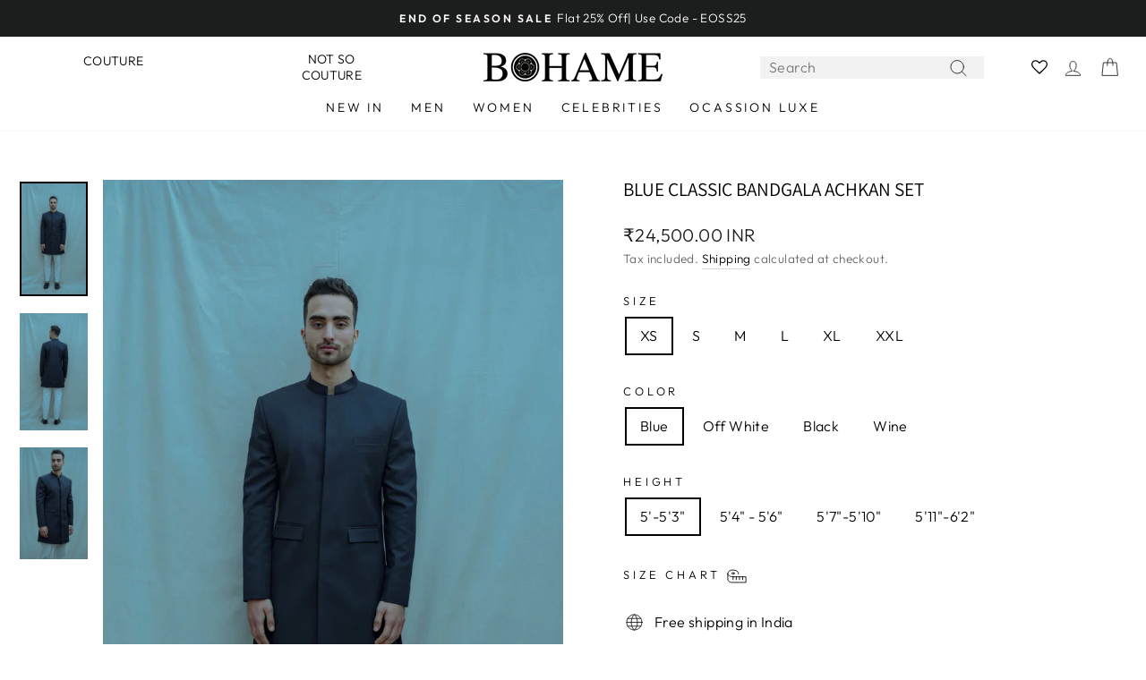

--- FILE ---
content_type: text/html; charset=utf-8
request_url: https://bohame.com/products/blue-bandgala-set-with-no-show-button-placket
body_size: 71272
content:
<!doctype html>
<html class="no-js" lang="en" dir="ltr">
  <script type="text/javascript">
    (function(c,l,a,r,i,t,y){
        c[a]=c[a]||function(){(c[a].q=c[a].q||[]).push(arguments)};
        t=l.createElement(r);t.async=1;t.src="https://www.clarity.ms/tag/"+i;
        y=l.getElementsByTagName(r)[0];y.parentNode.insertBefore(t,y);
    })(window, document, "clarity", "script", "g6blgi6k0x");
</script>
<head>
  
  <!-- Font Awesome CDN -->
<link rel="stylesheet" href="https://cdnjs.cloudflare.com/ajax/libs/font-awesome/6.4.2/css/all.min.css">


  <!-- Google tag (gtag.js) -->
<script async src="https://www.googletagmanager.com/gtag/js?id=G-0F2957TDXW"></script>
<script>
  window.dataLayer = window.dataLayer || [];
  function gtag(){dataLayer.push(arguments);}
  gtag('js', new Date());

  gtag('config', 'G-0F2957TDXW');
</script>
  <!-- Gokwik theme code start -->
  <link rel="dns-prefetch" href="https://pdp.gokwik.co/">
  <link rel="dns-prefetch" href="https://api.gokwik.co">
    







  <script>
    window.gaTag = {ga4: ""}
    window.merchantInfo  = {
            mid: "19g6im7x1in7d",
            environment: "production",
            type: "merchantInfo",
      		storeId: "3109978225",
      		fbpixel: "2490848887593861",
          }
    var productFormSelector = '';
    var cart = {"note":null,"attributes":{},"original_total_price":0,"total_price":0,"total_discount":0,"total_weight":0.0,"item_count":0,"items":[],"requires_shipping":false,"currency":"INR","items_subtotal_price":0,"cart_level_discount_applications":[],"checkout_charge_amount":0}
    var templateName = 'product'
  </script>

  <script src="https://pdp.gokwik.co/merchant-integration/build/merchant.integration.js?v4" defer></script>
  <script>
   const getCountryData = async() =>{
  const getCountry = await fetch("/browsing_context_suggestions.json");
  const response = await getCountry.json();
  const res = response?.detected_values?.country_name;
  const styleElement = document.createElement("style");
  let css = "";
  switch(res){
    case "India":
      //Enter Selector to disable Shopify and Third Part Button
      css = `
            .shopifycheckoutbtn { display: none !important; }
            .gokwik-checkout { display: flex !important; }
              #gokwik-buy-now { display: flex !important; }
          `;
      break;
    default:
      //Enter Gokwik Selector | Dont change it if it is same.
      css = `
            .gokwik-checkout { display: none !important; }
             #gokwik-buy-now { display: none !important; }
            .shopifycheckoutbtn { display: block !important; }
          `;
      break;
  }
  styleElement.textContent = css;
  document.head.appendChild(styleElement);
}
document.addEventListener("DOMContentLoaded", getCountryData);
</script>



  <script>
    if ('$' && '$' !== 'undefined') {
        const script = document.createElement('script');
        script.src = "https://www.googletagmanager.com/gtag/js?id="+ window.gaTag.ga4;
        script.defer = true;
        document.head.appendChild(script);
        window.dataLayer = window.dataLayer || [];
        function gtag(){dataLayer.push(arguments);}
        gtag('js', new Date());
        gtag('config', window.gaTag.ga4 ,{ 'groups': 'GA4','debug_mode':true });
    }
  </script>

  <script>
    window.addEventListener('gokwikLoaded', e => {
    var buyNowButton = document.getElementById('gokwik-buy-now');
if (buyNowButton) {
    buyNowButton.disabled = false;
    buyNowButton.classList.remove('disabled');
}
      var gokwikCheckoutButtons = document.querySelectorAll('.gokwik-checkout button');
gokwikCheckoutButtons.forEach(function(button) {
    button.disabled = false;
    button.classList.remove('disabled');
});
    //Do Not Touch This Line
    let clicked = false;
    let gokwikAdsID = "";
    const gokwikCheckoutEnable = (arrayOfElement) => {
      if (arrayOfElement.length === 0) return null;
      if (arrayOfElement.length > 1) {
        arrayOfElement.forEach(data => {
          if (data) {
            let targetElement = document.querySelectorAll(data);
            if (targetElement.length >= 1) {
              targetElement.forEach(element => {
                
                element.addEventListener("click", () => {
                  if (!clicked && gokwikAdsID) {
                    clicked = true;
                    gtag('event', 'conversion', {
                      'send_to': gokwikAdsID.toString().trim(),
                      'value': 0.0,
                      'currency': '',
                      'transaction_id': ''
                    });
                  }
                });
              });
            }
          }
        });
      }
    };
    gokwikCheckoutEnable(["#gokwik-buy-now",".gokwik-checkout button"])
    gokwikSdk.on('modal_closed', ()=>{
        clicked = false;
    })

    const targetElement = document.querySelector("body");
      function debounce(func, delay) {
        let timeoutId;
        return function () {
          const context = this;
          const args = arguments;
          clearTimeout(timeoutId);
          timeoutId = setTimeout(function () {
            func.apply(context, args);
          }, delay);
        };
      }

      const observer = new MutationObserver(() => {
     const addToCartButton = document.querySelector("button[name='add']");
const gokwikBuyNowButton = document.getElementById('gokwik-buy-now');

if (addToCartButton && addToCartButton.disabled) {
    gokwikBuyNowButton?.setAttribute('disabled', 'disabled');
} else {
    gokwikBuyNowButton?.removeAttribute('disabled');
}
        debouncedMyTimer();
      });

      const debouncedMyTimer = debounce(() => {
        observer.disconnect();
        //Do Not Touch this function
    
        gokwikCheckoutEnable(["#gokwik-buy-now",".gokwik-checkout button"])
        var gokwikCheckoutButtons = document.querySelectorAll('.gokwik-checkout button');
gokwikCheckoutButtons.forEach(function(button) {
    button.disabled = false;
    button.classList.remove('disabled');
});
        observer.observe(targetElement, { childList: true, subtree: true });
      }, 700);

      const config = { childList: true, subtree: true };
      observer.observe(targetElement, config);
    });
  </script>



<style>
  
  .gokwik-checkout {
    width: 100%;
    display: flex;
    justify-content: center;
    flex-direction: column;
    align-items: end;
    margin-bottom: 10px;
  }
  .gokwik-checkout button {
    max-width:100%;
    width: 100%;
    border: none;
    display: flex;
    justify-content: center;
    align-items: center;
    background: #000000;
    position: relative;
    cursor: pointer;
    border-radius: 3px;
    height:42.45px;
    padding:11px 20px;
  }
  #gokwik-buy-now.disabled, .gokwik-disabled{
    opacity:0.5;
    cursor: not-allowed;
    }
    .gokwik-checkout button:focus {
    outline: none;
  }
  .gokwik-checkout button > span {
    display: flex;
  }
  .gokwik-checkout button > span.btn-text {
    display: flex;
    flex-direction: column;
    color: #ffffff;
    align-items: center;
  }
  .gokwik-checkout button > span.btn-text > span:last-child {
  	padding-top: 2px;
      font-size: 10px;
line-height:10px;
white-space:nowrap;
  }
  .gokwik-checkout button > span.btn-text > span:first-child {
     font-size:13px;
    font-weight: 700;
    letter-spacing: .3em;
line-height:13px;
  }
  .gokwik-checkout button > span.pay-opt-icon img:first-child {
    margin-right: 10px;
    margin-left: 10px;
height:24px;
  }
  /*   Additional */
  .gokwik-checkout button.disabled{
    opacity:0.5;
    cursor: not-allowed;
    }
  .gokwik-checkout button.disabled .addloadr#btn-loader{
     display: flex!important;
  }
    #gokwik-buy-now.disabled .addloadr#btn-loader{
     display: flex!important;
  }
      #gokwik-buy-now:disabled{
     cursor: not-allowed;
  }

#add-to-cart-btn-cbz{
  white-space:nowrap;
}

@media (max-width:768px){
  #gokwik-buy-now{
    font-size:11px!important;
    letter-spacing:1px!important;
  }
}
#gokwik-buy-now-modal{
  display:none!important;
}
  .add-to-cart.btn--secondary {
    margin-top: 10px!important;
    width:100%!important;
}

  

  
   #gokwik-buy-now {
     background: #111111;
     width: 100%;
     color: #FFFFFF;
     cursor: pointer;
     line-height: 1;
     border: none;
     padding: 13px 20px;
     font-size:13px;
     line-height:13px;
     letter-spacing: .3em;
      Border-radius:3px;
      Height:50px;
      margin-top: 10px;
     Position:relative;
     display:flex;
     justify-content:center;
     align-items:center;

   }


  
  /* Loader CSS */
    #btn-loader{
      display: none;
      position: absolute;
      top: 0;
      bottom: 0;
      left: 0;
      right: 0;
      justify-content: center;
      align-items: center;
      background:#000000;
      border-radius:3px;

    }

  .cir-loader,
  .cir-loader:after {
    border-radius: 50%;
    width: 35px;
    height: 35px;
  }
  .cir-loader {
    margin: 6px auto;
    font-size: 10px;
    position: relative;
    text-indent: -9999em;
    border-top: 0.5em solid rgba(255, 255, 255, 0.2);
    border-right: 0.5em solid rgba(255, 255, 255, 0.2);
    border-bottom: 0.5em solid rgba(255, 255, 255, 0.2);
    border-left: 0.5em solid #ffffff;
    -webkit-transform: translateZ(0);
    -ms-transform: translateZ(0);
    transform: translateZ(0);
    -webkit-animation: load8 1.1s infinite linear;
    animation: load8 1.1s infinite linear;
  }
  @-webkit-keyframes load8 {
    0% {
      -webkit-transform: rotate(0deg);
      transform: rotate(0deg);
    }
    100% {
      -webkit-transform: rotate(360deg);
      transform: rotate(360deg);
    }
  }
  @keyframes load8 {
    0% {
      -webkit-transform: rotate(0deg);
      transform: rotate(0deg);
    }
    100% {
      -webkit-transform: rotate(360deg);
      transform: rotate(360deg);
    }
  }
</style>


 <!-- Gokwik theme code End -->

  <!-- Google tag (gtag.js) -->
<script async src="https://www.googletagmanager.com/gtag/js?id=AW-627331963"></script>
<script>
  window.dataLayer = window.dataLayer || [];
  function gtag(){dataLayer.push(arguments);}
  gtag('js', new Date());

  gtag('config', 'AW-627331963');
</script>
<!-- "snippets/booster-seo.liquid" was not rendered, the associated app was uninstalled -->
  <meta charset="utf-8">
  <meta http-equiv="X-UA-Compatible" content="IE=edge,chrome=1">
  <meta name="viewport" content="width=device-width,initial-scale=1">
  <meta name="theme-color" content="#111111">
  <link rel="canonical" href="https://bohame.com/products/blue-bandgala-set-with-no-show-button-placket">
  <link rel="preconnect" href="https://cdn.shopify.com" crossorigin>
  <link rel="preconnect" href="https://fonts.shopifycdn.com" crossorigin>
  <link rel="dns-prefetch" href="https://productreviews.shopifycdn.com">
  <link rel="dns-prefetch" href="https://ajax.googleapis.com">
  <link rel="dns-prefetch" href="https://maps.googleapis.com">
  <link rel="dns-prefetch" href="https://maps.gstatic.com"><link rel="shortcut icon" href="//bohame.com/cdn/shop/files/favicon_new_1_1_1_32x32.jpg?v=1614339592" type="image/png" />
<meta property="og:site_name" content="Bohame">
  <meta property="og:url" content="https://bohame.com/products/blue-bandgala-set-with-no-show-button-placket">
  <meta property="og:title" content="Blue Classic Bandgala Achkan Set">
  <meta property="og:type" content="product">
  <meta property="og:description" content="Blue Classic Bandgala Set comes with White Pant and white Full Sleeve Mandarin collar Shirt Fabric Achkan/Long Coat &amp;amp; Pant- Suiting Fabric Shirt- Poplin Self Textured Fabric Breathable Fabric Sleeves- Full Sleeves Dry Clean Only. Comfortable fit Mandarin Collar for Achkan. Pants Front Belt and Black Elastic for com"><meta property="og:image" content="http://bohame.com/cdn/shop/products/BM125_1.jpg?v=1582183332">
    <meta property="og:image:secure_url" content="https://bohame.com/cdn/shop/products/BM125_1.jpg?v=1582183332">
    <meta property="og:image:width" content="2044">
    <meta property="og:image:height" content="3434"><meta name="twitter:site" content="@">
  <meta name="twitter:card" content="summary_large_image">
  <meta name="twitter:title" content="Blue Classic Bandgala Achkan Set">
  <meta name="twitter:description" content="Blue Classic Bandgala Set comes with White Pant and white Full Sleeve Mandarin collar Shirt Fabric Achkan/Long Coat &amp;amp; Pant- Suiting Fabric Shirt- Poplin Self Textured Fabric Breathable Fabric Sleeves- Full Sleeves Dry Clean Only. Comfortable fit Mandarin Collar for Achkan. Pants Front Belt and Black Elastic for com">
<style data-shopify>@font-face {
  font-family: Assistant;
  font-weight: 400;
  font-style: normal;
  font-display: swap;
  src: url("//bohame.com/cdn/fonts/assistant/assistant_n4.9120912a469cad1cc292572851508ca49d12e768.woff2") format("woff2"),
       url("//bohame.com/cdn/fonts/assistant/assistant_n4.6e9875ce64e0fefcd3f4446b7ec9036b3ddd2985.woff") format("woff");
}

  @font-face {
  font-family: Outfit;
  font-weight: 300;
  font-style: normal;
  font-display: swap;
  src: url("//bohame.com/cdn/fonts/outfit/outfit_n3.8c97ae4c4fac7c2ea467a6dc784857f4de7e0e37.woff2") format("woff2"),
       url("//bohame.com/cdn/fonts/outfit/outfit_n3.b50a189ccde91f9bceee88f207c18c09f0b62a7b.woff") format("woff");
}


  @font-face {
  font-family: Outfit;
  font-weight: 600;
  font-style: normal;
  font-display: swap;
  src: url("//bohame.com/cdn/fonts/outfit/outfit_n6.dfcbaa80187851df2e8384061616a8eaa1702fdc.woff2") format("woff2"),
       url("//bohame.com/cdn/fonts/outfit/outfit_n6.88384e9fc3e36038624caccb938f24ea8008a91d.woff") format("woff");
}

  
  
</style><link href="//bohame.com/cdn/shop/t/44/assets/theme.css?v=15554071532346776931759488929" rel="stylesheet" type="text/css" media="all" />
<style data-shopify>:root {
    --typeHeaderPrimary: Assistant;
    --typeHeaderFallback: sans-serif;
    --typeHeaderSize: 25px;
    --typeHeaderWeight: 400;
    --typeHeaderLineHeight: 1;
    --typeHeaderSpacing: 0.0em;

    --typeBasePrimary:Outfit;
    --typeBaseFallback:sans-serif;
    --typeBaseSize: 16px;
    --typeBaseWeight: 300;
    --typeBaseSpacing: 0.025em;
    --typeBaseLineHeight: 1.6;
    --typeBaselineHeightMinus01: 1.5;

    --typeCollectionTitle: 18px;

    --iconWeight: 2px;
    --iconLinecaps: round;

    
        --buttonRadius: 3px;
    

    --colorGridOverlayOpacity: 0.1;
    }

    .placeholder-content {
    background-image: linear-gradient(100deg, #ffffff 40%, #f7f7f7 63%, #ffffff 79%);
    }</style><script>
    document.documentElement.className = document.documentElement.className.replace('no-js', 'js');

    window.theme = window.theme || {};
    theme.routes = {
      home: "/",
      cart: "/cart.js",
      cartPage: "/cart",
      cartAdd: "/cart/add.js",
      cartChange: "/cart/change.js",
      search: "/search",
      predictiveSearch: "/search/suggest"
    };
    theme.strings = {
      soldOut: "Sold Out",
      unavailable: "Unavailable",
      inStockLabel: "In stock, ready to ship",
      oneStockLabel: "Low stock - [count] item left",
      otherStockLabel: "Low stock - [count] items left",
      willNotShipUntil: "Ready to ship [date]",
      willBeInStockAfter: "Back in stock [date]",
      waitingForStock: "Inventory on the way",
      savePrice: "Save [saved_amount]",
      cartEmpty: "Your cart is currently empty.",
      cartTermsConfirmation: "You must agree with the terms and conditions of sales to check out",
      searchCollections: "Collections:",
      searchPages: "Pages:",
      searchArticles: "Articles:",
      productFrom: "from ",
      maxQuantity: "You can only have [quantity] of [title] in your cart."
    };
    theme.settings = {
      cartType: "drawer",
      isCustomerTemplate: false,
      moneyFormat: "\u003cspan class=money\u003e₹{{amount}} INR\u003c\/span\u003e",
      saveType: "percent",
      productImageSize: "portrait",
      productImageCover: true,
      predictiveSearch: true,
      predictiveSearchType: null,
      predictiveSearchVendor: false,
      predictiveSearchPrice: false,
      quickView: true,
      themeName: 'Impulse',
      themeVersion: "7.4.1"
    };
  </script>

  <script>window.performance && window.performance.mark && window.performance.mark('shopify.content_for_header.start');</script><meta name="google-site-verification" content="aXRDamLvygxjO_RYGnmcK9JzZITwT8FDm7GtfGCVTu8">
<meta name="facebook-domain-verification" content="y1kvlachy2g8ibk829js64j3edls83">
<meta id="shopify-digital-wallet" name="shopify-digital-wallet" content="/3109978225/digital_wallets/dialog">
<link rel="alternate" hreflang="x-default" href="https://bohame.com/products/blue-bandgala-set-with-no-show-button-placket">
<link rel="alternate" hreflang="en" href="https://bohame.com/products/blue-bandgala-set-with-no-show-button-placket">
<link rel="alternate" hreflang="en-AU" href="https://bohame.com/en-au/products/blue-bandgala-set-with-no-show-button-placket">
<link rel="alternate" hreflang="en-CA" href="https://bohame.com/en-ca/products/blue-bandgala-set-with-no-show-button-placket">
<link rel="alternate" hreflang="en-FR" href="https://bohame.com/en-fr/products/blue-bandgala-set-with-no-show-button-placket">
<link rel="alternate" hreflang="en-DE" href="https://bohame.com/en-de/products/blue-bandgala-set-with-no-show-button-placket">
<link rel="alternate" hreflang="en-SA" href="https://bohame.com/en-sa/products/blue-bandgala-set-with-no-show-button-placket">
<link rel="alternate" hreflang="en-SG" href="https://bohame.com/en-sg/products/blue-bandgala-set-with-no-show-button-placket">
<link rel="alternate" hreflang="en-AE" href="https://bohame.com/en-ae/products/blue-bandgala-set-with-no-show-button-placket">
<link rel="alternate" hreflang="en-GB" href="https://bohame.com/en-gb/products/blue-bandgala-set-with-no-show-button-placket">
<link rel="alternate" hreflang="en-US" href="https://bohame.com/en-us/products/blue-bandgala-set-with-no-show-button-placket">
<link rel="alternate" type="application/json+oembed" href="https://bohame.com/products/blue-bandgala-set-with-no-show-button-placket.oembed">
<script async="async" src="/checkouts/internal/preloads.js?locale=en-IN"></script>
<script id="shopify-features" type="application/json">{"accessToken":"a9bc6dadfba948e6ec0a077071423889","betas":["rich-media-storefront-analytics"],"domain":"bohame.com","predictiveSearch":true,"shopId":3109978225,"locale":"en"}</script>
<script>var Shopify = Shopify || {};
Shopify.shop = "bohame.myshopify.com";
Shopify.locale = "en";
Shopify.currency = {"active":"INR","rate":"1.0"};
Shopify.country = "IN";
Shopify.theme = {"name":"Copy of Gokwik 2025-09-13","id":136776777841,"schema_name":"Impulse","schema_version":"7.4.1","theme_store_id":857,"role":"main"};
Shopify.theme.handle = "null";
Shopify.theme.style = {"id":null,"handle":null};
Shopify.cdnHost = "bohame.com/cdn";
Shopify.routes = Shopify.routes || {};
Shopify.routes.root = "/";</script>
<script type="module">!function(o){(o.Shopify=o.Shopify||{}).modules=!0}(window);</script>
<script>!function(o){function n(){var o=[];function n(){o.push(Array.prototype.slice.apply(arguments))}return n.q=o,n}var t=o.Shopify=o.Shopify||{};t.loadFeatures=n(),t.autoloadFeatures=n()}(window);</script>
<script id="shop-js-analytics" type="application/json">{"pageType":"product"}</script>
<script defer="defer" async type="module" src="//bohame.com/cdn/shopifycloud/shop-js/modules/v2/client.init-shop-cart-sync_BT-GjEfc.en.esm.js"></script>
<script defer="defer" async type="module" src="//bohame.com/cdn/shopifycloud/shop-js/modules/v2/chunk.common_D58fp_Oc.esm.js"></script>
<script defer="defer" async type="module" src="//bohame.com/cdn/shopifycloud/shop-js/modules/v2/chunk.modal_xMitdFEc.esm.js"></script>
<script type="module">
  await import("//bohame.com/cdn/shopifycloud/shop-js/modules/v2/client.init-shop-cart-sync_BT-GjEfc.en.esm.js");
await import("//bohame.com/cdn/shopifycloud/shop-js/modules/v2/chunk.common_D58fp_Oc.esm.js");
await import("//bohame.com/cdn/shopifycloud/shop-js/modules/v2/chunk.modal_xMitdFEc.esm.js");

  window.Shopify.SignInWithShop?.initShopCartSync?.({"fedCMEnabled":true,"windoidEnabled":true});

</script>
<script>(function() {
  var isLoaded = false;
  function asyncLoad() {
    if (isLoaded) return;
    isLoaded = true;
    var urls = ["https:\/\/script.dev.flomllr.com\/controller.js?stamp=1620280028248\u0026shop=bohame.myshopify.com","https:\/\/static.klaviyo.com\/onsite\/js\/klaviyo.js?company_id=T7y5RA\u0026shop=bohame.myshopify.com"];
    for (var i = 0; i < urls.length; i++) {
      var s = document.createElement('script');
      s.type = 'text/javascript';
      s.async = true;
      s.src = urls[i];
      var x = document.getElementsByTagName('script')[0];
      x.parentNode.insertBefore(s, x);
    }
  };
  if(window.attachEvent) {
    window.attachEvent('onload', asyncLoad);
  } else {
    window.addEventListener('load', asyncLoad, false);
  }
})();</script>
<script id="__st">var __st={"a":3109978225,"offset":0,"reqid":"f4d84c3c-ab1f-459e-ad1b-d3c6fff7c26b-1769453209","pageurl":"bohame.com\/products\/blue-bandgala-set-with-no-show-button-placket","u":"2620240d0275","p":"product","rtyp":"product","rid":4397535363185};</script>
<script>window.ShopifyPaypalV4VisibilityTracking = true;</script>
<script id="captcha-bootstrap">!function(){'use strict';const t='contact',e='account',n='new_comment',o=[[t,t],['blogs',n],['comments',n],[t,'customer']],c=[[e,'customer_login'],[e,'guest_login'],[e,'recover_customer_password'],[e,'create_customer']],r=t=>t.map((([t,e])=>`form[action*='/${t}']:not([data-nocaptcha='true']) input[name='form_type'][value='${e}']`)).join(','),a=t=>()=>t?[...document.querySelectorAll(t)].map((t=>t.form)):[];function s(){const t=[...o],e=r(t);return a(e)}const i='password',u='form_key',d=['recaptcha-v3-token','g-recaptcha-response','h-captcha-response',i],f=()=>{try{return window.sessionStorage}catch{return}},m='__shopify_v',_=t=>t.elements[u];function p(t,e,n=!1){try{const o=window.sessionStorage,c=JSON.parse(o.getItem(e)),{data:r}=function(t){const{data:e,action:n}=t;return t[m]||n?{data:e,action:n}:{data:t,action:n}}(c);for(const[e,n]of Object.entries(r))t.elements[e]&&(t.elements[e].value=n);n&&o.removeItem(e)}catch(o){console.error('form repopulation failed',{error:o})}}const l='form_type',E='cptcha';function T(t){t.dataset[E]=!0}const w=window,h=w.document,L='Shopify',v='ce_forms',y='captcha';let A=!1;((t,e)=>{const n=(g='f06e6c50-85a8-45c8-87d0-21a2b65856fe',I='https://cdn.shopify.com/shopifycloud/storefront-forms-hcaptcha/ce_storefront_forms_captcha_hcaptcha.v1.5.2.iife.js',D={infoText:'Protected by hCaptcha',privacyText:'Privacy',termsText:'Terms'},(t,e,n)=>{const o=w[L][v],c=o.bindForm;if(c)return c(t,g,e,D).then(n);var r;o.q.push([[t,g,e,D],n]),r=I,A||(h.body.append(Object.assign(h.createElement('script'),{id:'captcha-provider',async:!0,src:r})),A=!0)});var g,I,D;w[L]=w[L]||{},w[L][v]=w[L][v]||{},w[L][v].q=[],w[L][y]=w[L][y]||{},w[L][y].protect=function(t,e){n(t,void 0,e),T(t)},Object.freeze(w[L][y]),function(t,e,n,w,h,L){const[v,y,A,g]=function(t,e,n){const i=e?o:[],u=t?c:[],d=[...i,...u],f=r(d),m=r(i),_=r(d.filter((([t,e])=>n.includes(e))));return[a(f),a(m),a(_),s()]}(w,h,L),I=t=>{const e=t.target;return e instanceof HTMLFormElement?e:e&&e.form},D=t=>v().includes(t);t.addEventListener('submit',(t=>{const e=I(t);if(!e)return;const n=D(e)&&!e.dataset.hcaptchaBound&&!e.dataset.recaptchaBound,o=_(e),c=g().includes(e)&&(!o||!o.value);(n||c)&&t.preventDefault(),c&&!n&&(function(t){try{if(!f())return;!function(t){const e=f();if(!e)return;const n=_(t);if(!n)return;const o=n.value;o&&e.removeItem(o)}(t);const e=Array.from(Array(32),(()=>Math.random().toString(36)[2])).join('');!function(t,e){_(t)||t.append(Object.assign(document.createElement('input'),{type:'hidden',name:u})),t.elements[u].value=e}(t,e),function(t,e){const n=f();if(!n)return;const o=[...t.querySelectorAll(`input[type='${i}']`)].map((({name:t})=>t)),c=[...d,...o],r={};for(const[a,s]of new FormData(t).entries())c.includes(a)||(r[a]=s);n.setItem(e,JSON.stringify({[m]:1,action:t.action,data:r}))}(t,e)}catch(e){console.error('failed to persist form',e)}}(e),e.submit())}));const S=(t,e)=>{t&&!t.dataset[E]&&(n(t,e.some((e=>e===t))),T(t))};for(const o of['focusin','change'])t.addEventListener(o,(t=>{const e=I(t);D(e)&&S(e,y())}));const B=e.get('form_key'),M=e.get(l),P=B&&M;t.addEventListener('DOMContentLoaded',(()=>{const t=y();if(P)for(const e of t)e.elements[l].value===M&&p(e,B);[...new Set([...A(),...v().filter((t=>'true'===t.dataset.shopifyCaptcha))])].forEach((e=>S(e,t)))}))}(h,new URLSearchParams(w.location.search),n,t,e,['guest_login'])})(!0,!0)}();</script>
<script integrity="sha256-4kQ18oKyAcykRKYeNunJcIwy7WH5gtpwJnB7kiuLZ1E=" data-source-attribution="shopify.loadfeatures" defer="defer" src="//bohame.com/cdn/shopifycloud/storefront/assets/storefront/load_feature-a0a9edcb.js" crossorigin="anonymous"></script>
<script data-source-attribution="shopify.dynamic_checkout.dynamic.init">var Shopify=Shopify||{};Shopify.PaymentButton=Shopify.PaymentButton||{isStorefrontPortableWallets:!0,init:function(){window.Shopify.PaymentButton.init=function(){};var t=document.createElement("script");t.src="https://bohame.com/cdn/shopifycloud/portable-wallets/latest/portable-wallets.en.js",t.type="module",document.head.appendChild(t)}};
</script>
<script data-source-attribution="shopify.dynamic_checkout.buyer_consent">
  function portableWalletsHideBuyerConsent(e){var t=document.getElementById("shopify-buyer-consent"),n=document.getElementById("shopify-subscription-policy-button");t&&n&&(t.classList.add("hidden"),t.setAttribute("aria-hidden","true"),n.removeEventListener("click",e))}function portableWalletsShowBuyerConsent(e){var t=document.getElementById("shopify-buyer-consent"),n=document.getElementById("shopify-subscription-policy-button");t&&n&&(t.classList.remove("hidden"),t.removeAttribute("aria-hidden"),n.addEventListener("click",e))}window.Shopify?.PaymentButton&&(window.Shopify.PaymentButton.hideBuyerConsent=portableWalletsHideBuyerConsent,window.Shopify.PaymentButton.showBuyerConsent=portableWalletsShowBuyerConsent);
</script>
<script>
  function portableWalletsCleanup(e){e&&e.src&&console.error("Failed to load portable wallets script "+e.src);var t=document.querySelectorAll("shopify-accelerated-checkout .shopify-payment-button__skeleton, shopify-accelerated-checkout-cart .wallet-cart-button__skeleton"),e=document.getElementById("shopify-buyer-consent");for(let e=0;e<t.length;e++)t[e].remove();e&&e.remove()}function portableWalletsNotLoadedAsModule(e){e instanceof ErrorEvent&&"string"==typeof e.message&&e.message.includes("import.meta")&&"string"==typeof e.filename&&e.filename.includes("portable-wallets")&&(window.removeEventListener("error",portableWalletsNotLoadedAsModule),window.Shopify.PaymentButton.failedToLoad=e,"loading"===document.readyState?document.addEventListener("DOMContentLoaded",window.Shopify.PaymentButton.init):window.Shopify.PaymentButton.init())}window.addEventListener("error",portableWalletsNotLoadedAsModule);
</script>

<script type="module" src="https://bohame.com/cdn/shopifycloud/portable-wallets/latest/portable-wallets.en.js" onError="portableWalletsCleanup(this)" crossorigin="anonymous"></script>
<script nomodule>
  document.addEventListener("DOMContentLoaded", portableWalletsCleanup);
</script>

<script id='scb4127' type='text/javascript' async='' src='https://bohame.com/cdn/shopifycloud/privacy-banner/storefront-banner.js'></script><link id="shopify-accelerated-checkout-styles" rel="stylesheet" media="screen" href="https://bohame.com/cdn/shopifycloud/portable-wallets/latest/accelerated-checkout-backwards-compat.css" crossorigin="anonymous">
<style id="shopify-accelerated-checkout-cart">
        #shopify-buyer-consent {
  margin-top: 1em;
  display: inline-block;
  width: 100%;
}

#shopify-buyer-consent.hidden {
  display: none;
}

#shopify-subscription-policy-button {
  background: none;
  border: none;
  padding: 0;
  text-decoration: underline;
  font-size: inherit;
  cursor: pointer;
}

#shopify-subscription-policy-button::before {
  box-shadow: none;
}

      </style>

<script>window.performance && window.performance.mark && window.performance.mark('shopify.content_for_header.end');</script>

  <script src="//bohame.com/cdn/shop/t/44/assets/vendor-scripts-v11.js" defer="defer"></script><script src="//bohame.com/cdn/shop/t/44/assets/theme.js?v=136904160527539270741759478915" defer="defer"></script>
<!-- BEGIN app block: shopify://apps/klaviyo-email-marketing-sms/blocks/klaviyo-onsite-embed/2632fe16-c075-4321-a88b-50b567f42507 -->












  <script async src="https://static.klaviyo.com/onsite/js/T7y5RA/klaviyo.js?company_id=T7y5RA"></script>
  <script>!function(){if(!window.klaviyo){window._klOnsite=window._klOnsite||[];try{window.klaviyo=new Proxy({},{get:function(n,i){return"push"===i?function(){var n;(n=window._klOnsite).push.apply(n,arguments)}:function(){for(var n=arguments.length,o=new Array(n),w=0;w<n;w++)o[w]=arguments[w];var t="function"==typeof o[o.length-1]?o.pop():void 0,e=new Promise((function(n){window._klOnsite.push([i].concat(o,[function(i){t&&t(i),n(i)}]))}));return e}}})}catch(n){window.klaviyo=window.klaviyo||[],window.klaviyo.push=function(){var n;(n=window._klOnsite).push.apply(n,arguments)}}}}();</script>

  
    <script id="viewed_product">
      if (item == null) {
        var _learnq = _learnq || [];

        var MetafieldReviews = null
        var MetafieldYotpoRating = null
        var MetafieldYotpoCount = null
        var MetafieldLooxRating = null
        var MetafieldLooxCount = null
        var okendoProduct = null
        var okendoProductReviewCount = null
        var okendoProductReviewAverageValue = null
        try {
          // The following fields are used for Customer Hub recently viewed in order to add reviews.
          // This information is not part of __kla_viewed. Instead, it is part of __kla_viewed_reviewed_items
          MetafieldReviews = {};
          MetafieldYotpoRating = null
          MetafieldYotpoCount = null
          MetafieldLooxRating = null
          MetafieldLooxCount = null

          okendoProduct = null
          // If the okendo metafield is not legacy, it will error, which then requires the new json formatted data
          if (okendoProduct && 'error' in okendoProduct) {
            okendoProduct = null
          }
          okendoProductReviewCount = okendoProduct ? okendoProduct.reviewCount : null
          okendoProductReviewAverageValue = okendoProduct ? okendoProduct.reviewAverageValue : null
        } catch (error) {
          console.error('Error in Klaviyo onsite reviews tracking:', error);
        }

        var item = {
          Name: "Blue Classic Bandgala Achkan Set",
          ProductID: 4397535363185,
          Categories: ["All Men","All Proucts","Bandhgalas And Achkans","Classics","Men 2023","Mens 2025 - Vijesh","The Vegan Shop - Mens","Wedding Edit"],
          ImageURL: "https://bohame.com/cdn/shop/products/BM125_1_grande.jpg?v=1582183332",
          URL: "https://bohame.com/products/blue-bandgala-set-with-no-show-button-placket",
          Brand: "Bohame",
          Price: "₹24,500.00 INR",
          Value: "24,500.00",
          CompareAtPrice: "₹0.00 INR"
        };
        _learnq.push(['track', 'Viewed Product', item]);
        _learnq.push(['trackViewedItem', {
          Title: item.Name,
          ItemId: item.ProductID,
          Categories: item.Categories,
          ImageUrl: item.ImageURL,
          Url: item.URL,
          Metadata: {
            Brand: item.Brand,
            Price: item.Price,
            Value: item.Value,
            CompareAtPrice: item.CompareAtPrice
          },
          metafields:{
            reviews: MetafieldReviews,
            yotpo:{
              rating: MetafieldYotpoRating,
              count: MetafieldYotpoCount,
            },
            loox:{
              rating: MetafieldLooxRating,
              count: MetafieldLooxCount,
            },
            okendo: {
              rating: okendoProductReviewAverageValue,
              count: okendoProductReviewCount,
            }
          }
        }]);
      }
    </script>
  




  <script>
    window.klaviyoReviewsProductDesignMode = false
  </script>







<!-- END app block --><!-- BEGIN app block: shopify://apps/wishlist-hero/blocks/app-embed/a9a5079b-59e8-47cb-b659-ecf1c60b9b72 -->


  <script type="application/json" id="WH-ProductJson-product-template">
    {"id":4397535363185,"title":"Blue Classic Bandgala Achkan Set","handle":"blue-bandgala-set-with-no-show-button-placket","description":"\u003cmeta charset=\"utf-8\"\u003e\u003cmeta charset=\"utf-8\"\u003e\n\u003cp\u003eBlue Classic Bandgala Set comes with White Pant and white Full Sleeve Mandarin collar Shirt\u003c\/p\u003e\n\u003cp\u003eFabric Achkan\/Long Coat \u0026amp; Pant- Suiting\u003c\/p\u003e\n\u003cp\u003eFabric Shirt- Poplin\u003c\/p\u003e\n\u003cp\u003eSelf Textured Fabric\u003c\/p\u003e\n\u003cp\u003eBreathable Fabric\u003c\/p\u003e\n\u003cp\u003eSleeves- Full Sleeves\u003c\/p\u003e\n\u003cp\u003eDry Clean Only.\u003c\/p\u003e\n\u003cp\u003e\u003cspan\u003e\u003c\/span\u003e\u003cspan\u003eComfortable fit\u003c\/span\u003e\u003c\/p\u003e\n\u003cp\u003eMandarin Collar for Achkan.\u003c\/p\u003e\n\u003cp\u003ePants Front Belt and Black Elastic for comfort and elegant fit\u003c\/p\u003e\n\u003cp\u003e\u003cspan\u003eShipping :åÊ\u003c\/span\u003eWithin India 7-10 days, Rest of the world 2 weeks\u003c\/p\u003e\n\u003cp\u003eFor custom order , Please contact us on WhatsApp +91-9871834931\u003c\/p\u003e\n\u003cp\u003eModel wearing outfit is 6 Ft Tall and wearing M Size\u003c\/p\u003e\n\u003cp\u003e \u003c\/p\u003e","published_at":"2020-02-15T09:44:42+00:00","created_at":"2020-02-15T10:19:01+00:00","vendor":"Bohame","type":"Bandgala","tags":["Bandgala","Bohame30","Category_Bandhgalas","engagement","Functions","Mens","Occasion_Wedding","Rakhi30","shop-men","Vintage"],"price":2450000,"price_min":2450000,"price_max":2695000,"available":true,"price_varies":true,"compare_at_price":null,"compare_at_price_min":0,"compare_at_price_max":0,"compare_at_price_varies":false,"variants":[{"id":31378131976305,"title":"XS \/ Blue \/ 5'-5'3\"","option1":"XS","option2":"Blue","option3":"5'-5'3\"","sku":"BM125","requires_shipping":true,"taxable":true,"featured_image":null,"available":true,"name":"Blue Classic Bandgala Achkan Set - XS \/ Blue \/ 5'-5'3\"","public_title":"XS \/ Blue \/ 5'-5'3\"","options":["XS","Blue","5'-5'3\""],"price":2450000,"weight":2000,"compare_at_price":null,"inventory_management":"shopify","barcode":null,"requires_selling_plan":false,"selling_plan_allocations":[]},{"id":31378132009073,"title":"XS \/ Blue \/ 5'4\" - 5'6\"","option1":"XS","option2":"Blue","option3":"5'4\" - 5'6\"","sku":"BM125","requires_shipping":true,"taxable":true,"featured_image":null,"available":true,"name":"Blue Classic Bandgala Achkan Set - XS \/ Blue \/ 5'4\" - 5'6\"","public_title":"XS \/ Blue \/ 5'4\" - 5'6\"","options":["XS","Blue","5'4\" - 5'6\""],"price":2450000,"weight":2000,"compare_at_price":null,"inventory_management":"shopify","barcode":null,"requires_selling_plan":false,"selling_plan_allocations":[]},{"id":31378132041841,"title":"XS \/ Blue \/ 5'7\"-5'10\"","option1":"XS","option2":"Blue","option3":"5'7\"-5'10\"","sku":"BM125","requires_shipping":true,"taxable":true,"featured_image":null,"available":true,"name":"Blue Classic Bandgala Achkan Set - XS \/ Blue \/ 5'7\"-5'10\"","public_title":"XS \/ Blue \/ 5'7\"-5'10\"","options":["XS","Blue","5'7\"-5'10\""],"price":2450000,"weight":2000,"compare_at_price":null,"inventory_management":"shopify","barcode":null,"requires_selling_plan":false,"selling_plan_allocations":[]},{"id":31378132074609,"title":"XS \/ Blue \/ 5'11\"-6'2\"","option1":"XS","option2":"Blue","option3":"5'11\"-6'2\"","sku":"BM125","requires_shipping":true,"taxable":true,"featured_image":null,"available":true,"name":"Blue Classic Bandgala Achkan Set - XS \/ Blue \/ 5'11\"-6'2\"","public_title":"XS \/ Blue \/ 5'11\"-6'2\"","options":["XS","Blue","5'11\"-6'2\""],"price":2450000,"weight":2000,"compare_at_price":null,"inventory_management":"shopify","barcode":null,"requires_selling_plan":false,"selling_plan_allocations":[]},{"id":31378132107377,"title":"XS \/ Off White \/ 5'-5'3\"","option1":"XS","option2":"Off White","option3":"5'-5'3\"","sku":"BM125","requires_shipping":true,"taxable":true,"featured_image":null,"available":true,"name":"Blue Classic Bandgala Achkan Set - XS \/ Off White \/ 5'-5'3\"","public_title":"XS \/ Off White \/ 5'-5'3\"","options":["XS","Off White","5'-5'3\""],"price":2450000,"weight":2000,"compare_at_price":null,"inventory_management":"shopify","barcode":null,"requires_selling_plan":false,"selling_plan_allocations":[]},{"id":31378132140145,"title":"XS \/ Off White \/ 5'4\" - 5'6\"","option1":"XS","option2":"Off White","option3":"5'4\" - 5'6\"","sku":"BM125","requires_shipping":true,"taxable":true,"featured_image":null,"available":true,"name":"Blue Classic Bandgala Achkan Set - XS \/ Off White \/ 5'4\" - 5'6\"","public_title":"XS \/ Off White \/ 5'4\" - 5'6\"","options":["XS","Off White","5'4\" - 5'6\""],"price":2450000,"weight":2000,"compare_at_price":null,"inventory_management":"shopify","barcode":null,"requires_selling_plan":false,"selling_plan_allocations":[]},{"id":31378132172913,"title":"XS \/ Off White \/ 5'7\"-5'10\"","option1":"XS","option2":"Off White","option3":"5'7\"-5'10\"","sku":"BM125","requires_shipping":true,"taxable":true,"featured_image":null,"available":true,"name":"Blue Classic Bandgala Achkan Set - XS \/ Off White \/ 5'7\"-5'10\"","public_title":"XS \/ Off White \/ 5'7\"-5'10\"","options":["XS","Off White","5'7\"-5'10\""],"price":2450000,"weight":2000,"compare_at_price":null,"inventory_management":"shopify","barcode":null,"requires_selling_plan":false,"selling_plan_allocations":[]},{"id":31378132205681,"title":"XS \/ Off White \/ 5'11\"-6'2\"","option1":"XS","option2":"Off White","option3":"5'11\"-6'2\"","sku":"BM125","requires_shipping":true,"taxable":true,"featured_image":null,"available":true,"name":"Blue Classic Bandgala Achkan Set - XS \/ Off White \/ 5'11\"-6'2\"","public_title":"XS \/ Off White \/ 5'11\"-6'2\"","options":["XS","Off White","5'11\"-6'2\""],"price":2450000,"weight":2000,"compare_at_price":null,"inventory_management":"shopify","barcode":null,"requires_selling_plan":false,"selling_plan_allocations":[]},{"id":31378132238449,"title":"XS \/ Black \/ 5'-5'3\"","option1":"XS","option2":"Black","option3":"5'-5'3\"","sku":"BM125","requires_shipping":true,"taxable":true,"featured_image":null,"available":true,"name":"Blue Classic Bandgala Achkan Set - XS \/ Black \/ 5'-5'3\"","public_title":"XS \/ Black \/ 5'-5'3\"","options":["XS","Black","5'-5'3\""],"price":2450000,"weight":2000,"compare_at_price":null,"inventory_management":"shopify","barcode":null,"requires_selling_plan":false,"selling_plan_allocations":[]},{"id":31378132271217,"title":"XS \/ Black \/ 5'4\" - 5'6\"","option1":"XS","option2":"Black","option3":"5'4\" - 5'6\"","sku":"BM125","requires_shipping":true,"taxable":true,"featured_image":null,"available":true,"name":"Blue Classic Bandgala Achkan Set - XS \/ Black \/ 5'4\" - 5'6\"","public_title":"XS \/ Black \/ 5'4\" - 5'6\"","options":["XS","Black","5'4\" - 5'6\""],"price":2450000,"weight":2000,"compare_at_price":null,"inventory_management":"shopify","barcode":null,"requires_selling_plan":false,"selling_plan_allocations":[]},{"id":31378132303985,"title":"XS \/ Black \/ 5'7\"-5'10\"","option1":"XS","option2":"Black","option3":"5'7\"-5'10\"","sku":"BM125","requires_shipping":true,"taxable":true,"featured_image":null,"available":true,"name":"Blue Classic Bandgala Achkan Set - XS \/ Black \/ 5'7\"-5'10\"","public_title":"XS \/ Black \/ 5'7\"-5'10\"","options":["XS","Black","5'7\"-5'10\""],"price":2450000,"weight":2000,"compare_at_price":null,"inventory_management":"shopify","barcode":null,"requires_selling_plan":false,"selling_plan_allocations":[]},{"id":31378132336753,"title":"XS \/ Black \/ 5'11\"-6'2\"","option1":"XS","option2":"Black","option3":"5'11\"-6'2\"","sku":"BM125","requires_shipping":true,"taxable":true,"featured_image":null,"available":true,"name":"Blue Classic Bandgala Achkan Set - XS \/ Black \/ 5'11\"-6'2\"","public_title":"XS \/ Black \/ 5'11\"-6'2\"","options":["XS","Black","5'11\"-6'2\""],"price":2450000,"weight":2000,"compare_at_price":null,"inventory_management":"shopify","barcode":null,"requires_selling_plan":false,"selling_plan_allocations":[]},{"id":31378132369521,"title":"XS \/ Wine \/ 5'-5'3\"","option1":"XS","option2":"Wine","option3":"5'-5'3\"","sku":"BM125","requires_shipping":true,"taxable":true,"featured_image":null,"available":true,"name":"Blue Classic Bandgala Achkan Set - XS \/ Wine \/ 5'-5'3\"","public_title":"XS \/ Wine \/ 5'-5'3\"","options":["XS","Wine","5'-5'3\""],"price":2450000,"weight":2000,"compare_at_price":null,"inventory_management":"shopify","barcode":null,"requires_selling_plan":false,"selling_plan_allocations":[]},{"id":31378132402289,"title":"XS \/ Wine \/ 5'4\" - 5'6\"","option1":"XS","option2":"Wine","option3":"5'4\" - 5'6\"","sku":"BM125","requires_shipping":true,"taxable":true,"featured_image":null,"available":true,"name":"Blue Classic Bandgala Achkan Set - XS \/ Wine \/ 5'4\" - 5'6\"","public_title":"XS \/ Wine \/ 5'4\" - 5'6\"","options":["XS","Wine","5'4\" - 5'6\""],"price":2450000,"weight":2000,"compare_at_price":null,"inventory_management":"shopify","barcode":null,"requires_selling_plan":false,"selling_plan_allocations":[]},{"id":31378132435057,"title":"XS \/ Wine \/ 5'7\"-5'10\"","option1":"XS","option2":"Wine","option3":"5'7\"-5'10\"","sku":"BM125","requires_shipping":true,"taxable":true,"featured_image":null,"available":true,"name":"Blue Classic Bandgala Achkan Set - XS \/ Wine \/ 5'7\"-5'10\"","public_title":"XS \/ Wine \/ 5'7\"-5'10\"","options":["XS","Wine","5'7\"-5'10\""],"price":2450000,"weight":2000,"compare_at_price":null,"inventory_management":"shopify","barcode":null,"requires_selling_plan":false,"selling_plan_allocations":[]},{"id":31378132467825,"title":"XS \/ Wine \/ 5'11\"-6'2\"","option1":"XS","option2":"Wine","option3":"5'11\"-6'2\"","sku":"BM125","requires_shipping":true,"taxable":true,"featured_image":null,"available":true,"name":"Blue Classic Bandgala Achkan Set - XS \/ Wine \/ 5'11\"-6'2\"","public_title":"XS \/ Wine \/ 5'11\"-6'2\"","options":["XS","Wine","5'11\"-6'2\""],"price":2450000,"weight":2000,"compare_at_price":null,"inventory_management":"shopify","barcode":null,"requires_selling_plan":false,"selling_plan_allocations":[]},{"id":31378132500593,"title":"S \/ Blue \/ 5'-5'3\"","option1":"S","option2":"Blue","option3":"5'-5'3\"","sku":"BM125","requires_shipping":true,"taxable":true,"featured_image":null,"available":true,"name":"Blue Classic Bandgala Achkan Set - S \/ Blue \/ 5'-5'3\"","public_title":"S \/ Blue \/ 5'-5'3\"","options":["S","Blue","5'-5'3\""],"price":2450000,"weight":2000,"compare_at_price":null,"inventory_management":"shopify","barcode":null,"requires_selling_plan":false,"selling_plan_allocations":[]},{"id":31378132533361,"title":"S \/ Blue \/ 5'4\" - 5'6\"","option1":"S","option2":"Blue","option3":"5'4\" - 5'6\"","sku":"BM125","requires_shipping":true,"taxable":true,"featured_image":null,"available":true,"name":"Blue Classic Bandgala Achkan Set - S \/ Blue \/ 5'4\" - 5'6\"","public_title":"S \/ Blue \/ 5'4\" - 5'6\"","options":["S","Blue","5'4\" - 5'6\""],"price":2450000,"weight":2000,"compare_at_price":null,"inventory_management":"shopify","barcode":null,"requires_selling_plan":false,"selling_plan_allocations":[]},{"id":31378132566129,"title":"S \/ Blue \/ 5'7\"-5'10\"","option1":"S","option2":"Blue","option3":"5'7\"-5'10\"","sku":"BM125","requires_shipping":true,"taxable":true,"featured_image":null,"available":true,"name":"Blue Classic Bandgala Achkan Set - S \/ Blue \/ 5'7\"-5'10\"","public_title":"S \/ Blue \/ 5'7\"-5'10\"","options":["S","Blue","5'7\"-5'10\""],"price":2450000,"weight":2000,"compare_at_price":null,"inventory_management":"shopify","barcode":null,"requires_selling_plan":false,"selling_plan_allocations":[]},{"id":31378132598897,"title":"S \/ Blue \/ 5'11\"-6'2\"","option1":"S","option2":"Blue","option3":"5'11\"-6'2\"","sku":"BM125","requires_shipping":true,"taxable":true,"featured_image":null,"available":true,"name":"Blue Classic Bandgala Achkan Set - S \/ Blue \/ 5'11\"-6'2\"","public_title":"S \/ Blue \/ 5'11\"-6'2\"","options":["S","Blue","5'11\"-6'2\""],"price":2450000,"weight":2000,"compare_at_price":null,"inventory_management":"shopify","barcode":null,"requires_selling_plan":false,"selling_plan_allocations":[]},{"id":31378132631665,"title":"S \/ Off White \/ 5'-5'3\"","option1":"S","option2":"Off White","option3":"5'-5'3\"","sku":"BM125","requires_shipping":true,"taxable":true,"featured_image":null,"available":true,"name":"Blue Classic Bandgala Achkan Set - S \/ Off White \/ 5'-5'3\"","public_title":"S \/ Off White \/ 5'-5'3\"","options":["S","Off White","5'-5'3\""],"price":2450000,"weight":2000,"compare_at_price":null,"inventory_management":"shopify","barcode":null,"requires_selling_plan":false,"selling_plan_allocations":[]},{"id":31378132664433,"title":"S \/ Off White \/ 5'4\" - 5'6\"","option1":"S","option2":"Off White","option3":"5'4\" - 5'6\"","sku":"BM125","requires_shipping":true,"taxable":true,"featured_image":null,"available":true,"name":"Blue Classic Bandgala Achkan Set - S \/ Off White \/ 5'4\" - 5'6\"","public_title":"S \/ Off White \/ 5'4\" - 5'6\"","options":["S","Off White","5'4\" - 5'6\""],"price":2450000,"weight":2000,"compare_at_price":null,"inventory_management":"shopify","barcode":null,"requires_selling_plan":false,"selling_plan_allocations":[]},{"id":31378132697201,"title":"S \/ Off White \/ 5'7\"-5'10\"","option1":"S","option2":"Off White","option3":"5'7\"-5'10\"","sku":"BM125","requires_shipping":true,"taxable":true,"featured_image":null,"available":true,"name":"Blue Classic Bandgala Achkan Set - S \/ Off White \/ 5'7\"-5'10\"","public_title":"S \/ Off White \/ 5'7\"-5'10\"","options":["S","Off White","5'7\"-5'10\""],"price":2450000,"weight":2000,"compare_at_price":null,"inventory_management":"shopify","barcode":null,"requires_selling_plan":false,"selling_plan_allocations":[]},{"id":31378132729969,"title":"S \/ Off White \/ 5'11\"-6'2\"","option1":"S","option2":"Off White","option3":"5'11\"-6'2\"","sku":"BM125","requires_shipping":true,"taxable":true,"featured_image":null,"available":true,"name":"Blue Classic Bandgala Achkan Set - S \/ Off White \/ 5'11\"-6'2\"","public_title":"S \/ Off White \/ 5'11\"-6'2\"","options":["S","Off White","5'11\"-6'2\""],"price":2450000,"weight":2000,"compare_at_price":null,"inventory_management":"shopify","barcode":null,"requires_selling_plan":false,"selling_plan_allocations":[]},{"id":31378132762737,"title":"S \/ Black \/ 5'-5'3\"","option1":"S","option2":"Black","option3":"5'-5'3\"","sku":"BM125","requires_shipping":true,"taxable":true,"featured_image":null,"available":true,"name":"Blue Classic Bandgala Achkan Set - S \/ Black \/ 5'-5'3\"","public_title":"S \/ Black \/ 5'-5'3\"","options":["S","Black","5'-5'3\""],"price":2450000,"weight":2000,"compare_at_price":null,"inventory_management":"shopify","barcode":null,"requires_selling_plan":false,"selling_plan_allocations":[]},{"id":31378132795505,"title":"S \/ Black \/ 5'4\" - 5'6\"","option1":"S","option2":"Black","option3":"5'4\" - 5'6\"","sku":"BM125","requires_shipping":true,"taxable":true,"featured_image":null,"available":true,"name":"Blue Classic Bandgala Achkan Set - S \/ Black \/ 5'4\" - 5'6\"","public_title":"S \/ Black \/ 5'4\" - 5'6\"","options":["S","Black","5'4\" - 5'6\""],"price":2450000,"weight":2000,"compare_at_price":null,"inventory_management":"shopify","barcode":null,"requires_selling_plan":false,"selling_plan_allocations":[]},{"id":31378132828273,"title":"S \/ Black \/ 5'7\"-5'10\"","option1":"S","option2":"Black","option3":"5'7\"-5'10\"","sku":"BM125","requires_shipping":true,"taxable":true,"featured_image":null,"available":true,"name":"Blue Classic Bandgala Achkan Set - S \/ Black \/ 5'7\"-5'10\"","public_title":"S \/ Black \/ 5'7\"-5'10\"","options":["S","Black","5'7\"-5'10\""],"price":2450000,"weight":2000,"compare_at_price":null,"inventory_management":"shopify","barcode":null,"requires_selling_plan":false,"selling_plan_allocations":[]},{"id":31378132861041,"title":"S \/ Black \/ 5'11\"-6'2\"","option1":"S","option2":"Black","option3":"5'11\"-6'2\"","sku":"BM125","requires_shipping":true,"taxable":true,"featured_image":null,"available":true,"name":"Blue Classic Bandgala Achkan Set - S \/ Black \/ 5'11\"-6'2\"","public_title":"S \/ Black \/ 5'11\"-6'2\"","options":["S","Black","5'11\"-6'2\""],"price":2450000,"weight":2000,"compare_at_price":null,"inventory_management":"shopify","barcode":null,"requires_selling_plan":false,"selling_plan_allocations":[]},{"id":31378132893809,"title":"S \/ Wine \/ 5'-5'3\"","option1":"S","option2":"Wine","option3":"5'-5'3\"","sku":"BM125","requires_shipping":true,"taxable":true,"featured_image":null,"available":true,"name":"Blue Classic Bandgala Achkan Set - S \/ Wine \/ 5'-5'3\"","public_title":"S \/ Wine \/ 5'-5'3\"","options":["S","Wine","5'-5'3\""],"price":2450000,"weight":2000,"compare_at_price":null,"inventory_management":"shopify","barcode":null,"requires_selling_plan":false,"selling_plan_allocations":[]},{"id":31378132926577,"title":"S \/ Wine \/ 5'4\" - 5'6\"","option1":"S","option2":"Wine","option3":"5'4\" - 5'6\"","sku":"BM125","requires_shipping":true,"taxable":true,"featured_image":null,"available":true,"name":"Blue Classic Bandgala Achkan Set - S \/ Wine \/ 5'4\" - 5'6\"","public_title":"S \/ Wine \/ 5'4\" - 5'6\"","options":["S","Wine","5'4\" - 5'6\""],"price":2450000,"weight":2000,"compare_at_price":null,"inventory_management":"shopify","barcode":null,"requires_selling_plan":false,"selling_plan_allocations":[]},{"id":31378132959345,"title":"S \/ Wine \/ 5'7\"-5'10\"","option1":"S","option2":"Wine","option3":"5'7\"-5'10\"","sku":"BM125","requires_shipping":true,"taxable":true,"featured_image":null,"available":true,"name":"Blue Classic Bandgala Achkan Set - S \/ Wine \/ 5'7\"-5'10\"","public_title":"S \/ Wine \/ 5'7\"-5'10\"","options":["S","Wine","5'7\"-5'10\""],"price":2450000,"weight":2000,"compare_at_price":null,"inventory_management":"shopify","barcode":null,"requires_selling_plan":false,"selling_plan_allocations":[]},{"id":31378132992113,"title":"S \/ Wine \/ 5'11\"-6'2\"","option1":"S","option2":"Wine","option3":"5'11\"-6'2\"","sku":"BM125","requires_shipping":true,"taxable":true,"featured_image":null,"available":true,"name":"Blue Classic Bandgala Achkan Set - S \/ Wine \/ 5'11\"-6'2\"","public_title":"S \/ Wine \/ 5'11\"-6'2\"","options":["S","Wine","5'11\"-6'2\""],"price":2450000,"weight":2000,"compare_at_price":null,"inventory_management":"shopify","barcode":null,"requires_selling_plan":false,"selling_plan_allocations":[]},{"id":31378133024881,"title":"M \/ Blue \/ 5'-5'3\"","option1":"M","option2":"Blue","option3":"5'-5'3\"","sku":"BM125","requires_shipping":true,"taxable":true,"featured_image":null,"available":true,"name":"Blue Classic Bandgala Achkan Set - M \/ Blue \/ 5'-5'3\"","public_title":"M \/ Blue \/ 5'-5'3\"","options":["M","Blue","5'-5'3\""],"price":2450000,"weight":2000,"compare_at_price":null,"inventory_management":"shopify","barcode":null,"requires_selling_plan":false,"selling_plan_allocations":[]},{"id":31378133057649,"title":"M \/ Blue \/ 5'4\" - 5'6\"","option1":"M","option2":"Blue","option3":"5'4\" - 5'6\"","sku":"BM125","requires_shipping":true,"taxable":true,"featured_image":null,"available":true,"name":"Blue Classic Bandgala Achkan Set - M \/ Blue \/ 5'4\" - 5'6\"","public_title":"M \/ Blue \/ 5'4\" - 5'6\"","options":["M","Blue","5'4\" - 5'6\""],"price":2450000,"weight":2000,"compare_at_price":null,"inventory_management":"shopify","barcode":null,"requires_selling_plan":false,"selling_plan_allocations":[]},{"id":31378133090417,"title":"M \/ Blue \/ 5'7\"-5'10\"","option1":"M","option2":"Blue","option3":"5'7\"-5'10\"","sku":"BM125","requires_shipping":true,"taxable":true,"featured_image":null,"available":true,"name":"Blue Classic Bandgala Achkan Set - M \/ Blue \/ 5'7\"-5'10\"","public_title":"M \/ Blue \/ 5'7\"-5'10\"","options":["M","Blue","5'7\"-5'10\""],"price":2450000,"weight":2000,"compare_at_price":null,"inventory_management":"shopify","barcode":null,"requires_selling_plan":false,"selling_plan_allocations":[]},{"id":31378133123185,"title":"M \/ Blue \/ 5'11\"-6'2\"","option1":"M","option2":"Blue","option3":"5'11\"-6'2\"","sku":"BM125","requires_shipping":true,"taxable":true,"featured_image":null,"available":true,"name":"Blue Classic Bandgala Achkan Set - M \/ Blue \/ 5'11\"-6'2\"","public_title":"M \/ Blue \/ 5'11\"-6'2\"","options":["M","Blue","5'11\"-6'2\""],"price":2450000,"weight":2000,"compare_at_price":null,"inventory_management":"shopify","barcode":null,"requires_selling_plan":false,"selling_plan_allocations":[]},{"id":31378133155953,"title":"M \/ Off White \/ 5'-5'3\"","option1":"M","option2":"Off White","option3":"5'-5'3\"","sku":"BM125","requires_shipping":true,"taxable":true,"featured_image":null,"available":true,"name":"Blue Classic Bandgala Achkan Set - M \/ Off White \/ 5'-5'3\"","public_title":"M \/ Off White \/ 5'-5'3\"","options":["M","Off White","5'-5'3\""],"price":2450000,"weight":2000,"compare_at_price":null,"inventory_management":"shopify","barcode":null,"requires_selling_plan":false,"selling_plan_allocations":[]},{"id":31378133188721,"title":"M \/ Off White \/ 5'4\" - 5'6\"","option1":"M","option2":"Off White","option3":"5'4\" - 5'6\"","sku":"BM125","requires_shipping":true,"taxable":true,"featured_image":null,"available":true,"name":"Blue Classic Bandgala Achkan Set - M \/ Off White \/ 5'4\" - 5'6\"","public_title":"M \/ Off White \/ 5'4\" - 5'6\"","options":["M","Off White","5'4\" - 5'6\""],"price":2450000,"weight":2000,"compare_at_price":null,"inventory_management":"shopify","barcode":null,"requires_selling_plan":false,"selling_plan_allocations":[]},{"id":31378133221489,"title":"M \/ Off White \/ 5'7\"-5'10\"","option1":"M","option2":"Off White","option3":"5'7\"-5'10\"","sku":"BM125","requires_shipping":true,"taxable":true,"featured_image":null,"available":true,"name":"Blue Classic Bandgala Achkan Set - M \/ Off White \/ 5'7\"-5'10\"","public_title":"M \/ Off White \/ 5'7\"-5'10\"","options":["M","Off White","5'7\"-5'10\""],"price":2450000,"weight":2000,"compare_at_price":null,"inventory_management":"shopify","barcode":null,"requires_selling_plan":false,"selling_plan_allocations":[]},{"id":31378133254257,"title":"M \/ Off White \/ 5'11\"-6'2\"","option1":"M","option2":"Off White","option3":"5'11\"-6'2\"","sku":"BM125","requires_shipping":true,"taxable":true,"featured_image":null,"available":true,"name":"Blue Classic Bandgala Achkan Set - M \/ Off White \/ 5'11\"-6'2\"","public_title":"M \/ Off White \/ 5'11\"-6'2\"","options":["M","Off White","5'11\"-6'2\""],"price":2450000,"weight":2000,"compare_at_price":null,"inventory_management":"shopify","barcode":null,"requires_selling_plan":false,"selling_plan_allocations":[]},{"id":31378133287025,"title":"M \/ Black \/ 5'-5'3\"","option1":"M","option2":"Black","option3":"5'-5'3\"","sku":"BM125","requires_shipping":true,"taxable":true,"featured_image":null,"available":true,"name":"Blue Classic Bandgala Achkan Set - M \/ Black \/ 5'-5'3\"","public_title":"M \/ Black \/ 5'-5'3\"","options":["M","Black","5'-5'3\""],"price":2450000,"weight":2000,"compare_at_price":null,"inventory_management":"shopify","barcode":null,"requires_selling_plan":false,"selling_plan_allocations":[]},{"id":31378133319793,"title":"M \/ Black \/ 5'4\" - 5'6\"","option1":"M","option2":"Black","option3":"5'4\" - 5'6\"","sku":"BM125","requires_shipping":true,"taxable":true,"featured_image":null,"available":true,"name":"Blue Classic Bandgala Achkan Set - M \/ Black \/ 5'4\" - 5'6\"","public_title":"M \/ Black \/ 5'4\" - 5'6\"","options":["M","Black","5'4\" - 5'6\""],"price":2450000,"weight":2000,"compare_at_price":null,"inventory_management":"shopify","barcode":null,"requires_selling_plan":false,"selling_plan_allocations":[]},{"id":31378133352561,"title":"M \/ Black \/ 5'7\"-5'10\"","option1":"M","option2":"Black","option3":"5'7\"-5'10\"","sku":"BM125","requires_shipping":true,"taxable":true,"featured_image":null,"available":true,"name":"Blue Classic Bandgala Achkan Set - M \/ Black \/ 5'7\"-5'10\"","public_title":"M \/ Black \/ 5'7\"-5'10\"","options":["M","Black","5'7\"-5'10\""],"price":2450000,"weight":2000,"compare_at_price":null,"inventory_management":"shopify","barcode":null,"requires_selling_plan":false,"selling_plan_allocations":[]},{"id":31378133385329,"title":"M \/ Black \/ 5'11\"-6'2\"","option1":"M","option2":"Black","option3":"5'11\"-6'2\"","sku":"BM125","requires_shipping":true,"taxable":true,"featured_image":null,"available":true,"name":"Blue Classic Bandgala Achkan Set - M \/ Black \/ 5'11\"-6'2\"","public_title":"M \/ Black \/ 5'11\"-6'2\"","options":["M","Black","5'11\"-6'2\""],"price":2450000,"weight":2000,"compare_at_price":null,"inventory_management":"shopify","barcode":null,"requires_selling_plan":false,"selling_plan_allocations":[]},{"id":31378133418097,"title":"M \/ Wine \/ 5'-5'3\"","option1":"M","option2":"Wine","option3":"5'-5'3\"","sku":"BM125","requires_shipping":true,"taxable":true,"featured_image":null,"available":true,"name":"Blue Classic Bandgala Achkan Set - M \/ Wine \/ 5'-5'3\"","public_title":"M \/ Wine \/ 5'-5'3\"","options":["M","Wine","5'-5'3\""],"price":2450000,"weight":2000,"compare_at_price":null,"inventory_management":"shopify","barcode":null,"requires_selling_plan":false,"selling_plan_allocations":[]},{"id":31378133450865,"title":"M \/ Wine \/ 5'4\" - 5'6\"","option1":"M","option2":"Wine","option3":"5'4\" - 5'6\"","sku":"BM125","requires_shipping":true,"taxable":true,"featured_image":null,"available":true,"name":"Blue Classic Bandgala Achkan Set - M \/ Wine \/ 5'4\" - 5'6\"","public_title":"M \/ Wine \/ 5'4\" - 5'6\"","options":["M","Wine","5'4\" - 5'6\""],"price":2450000,"weight":2000,"compare_at_price":null,"inventory_management":"shopify","barcode":null,"requires_selling_plan":false,"selling_plan_allocations":[]},{"id":31378133483633,"title":"M \/ Wine \/ 5'7\"-5'10\"","option1":"M","option2":"Wine","option3":"5'7\"-5'10\"","sku":"BM125","requires_shipping":true,"taxable":true,"featured_image":null,"available":true,"name":"Blue Classic Bandgala Achkan Set - M \/ Wine \/ 5'7\"-5'10\"","public_title":"M \/ Wine \/ 5'7\"-5'10\"","options":["M","Wine","5'7\"-5'10\""],"price":2450000,"weight":2000,"compare_at_price":null,"inventory_management":"shopify","barcode":null,"requires_selling_plan":false,"selling_plan_allocations":[]},{"id":31378133516401,"title":"M \/ Wine \/ 5'11\"-6'2\"","option1":"M","option2":"Wine","option3":"5'11\"-6'2\"","sku":"BM125","requires_shipping":true,"taxable":true,"featured_image":null,"available":true,"name":"Blue Classic Bandgala Achkan Set - M \/ Wine \/ 5'11\"-6'2\"","public_title":"M \/ Wine \/ 5'11\"-6'2\"","options":["M","Wine","5'11\"-6'2\""],"price":2450000,"weight":2000,"compare_at_price":null,"inventory_management":"shopify","barcode":null,"requires_selling_plan":false,"selling_plan_allocations":[]},{"id":31378133549169,"title":"L \/ Blue \/ 5'-5'3\"","option1":"L","option2":"Blue","option3":"5'-5'3\"","sku":"BM125","requires_shipping":true,"taxable":true,"featured_image":null,"available":true,"name":"Blue Classic Bandgala Achkan Set - L \/ Blue \/ 5'-5'3\"","public_title":"L \/ Blue \/ 5'-5'3\"","options":["L","Blue","5'-5'3\""],"price":2450000,"weight":2000,"compare_at_price":null,"inventory_management":"shopify","barcode":null,"requires_selling_plan":false,"selling_plan_allocations":[]},{"id":31378133581937,"title":"L \/ Blue \/ 5'4\" - 5'6\"","option1":"L","option2":"Blue","option3":"5'4\" - 5'6\"","sku":"BM125","requires_shipping":true,"taxable":true,"featured_image":null,"available":true,"name":"Blue Classic Bandgala Achkan Set - L \/ Blue \/ 5'4\" - 5'6\"","public_title":"L \/ Blue \/ 5'4\" - 5'6\"","options":["L","Blue","5'4\" - 5'6\""],"price":2450000,"weight":2000,"compare_at_price":null,"inventory_management":"shopify","barcode":null,"requires_selling_plan":false,"selling_plan_allocations":[]},{"id":31378133614705,"title":"L \/ Blue \/ 5'7\"-5'10\"","option1":"L","option2":"Blue","option3":"5'7\"-5'10\"","sku":"BM125","requires_shipping":true,"taxable":true,"featured_image":null,"available":true,"name":"Blue Classic Bandgala Achkan Set - L \/ Blue \/ 5'7\"-5'10\"","public_title":"L \/ Blue \/ 5'7\"-5'10\"","options":["L","Blue","5'7\"-5'10\""],"price":2450000,"weight":2000,"compare_at_price":null,"inventory_management":"shopify","barcode":null,"requires_selling_plan":false,"selling_plan_allocations":[]},{"id":31378133647473,"title":"L \/ Blue \/ 5'11\"-6'2\"","option1":"L","option2":"Blue","option3":"5'11\"-6'2\"","sku":"BM125","requires_shipping":true,"taxable":true,"featured_image":null,"available":true,"name":"Blue Classic Bandgala Achkan Set - L \/ Blue \/ 5'11\"-6'2\"","public_title":"L \/ Blue \/ 5'11\"-6'2\"","options":["L","Blue","5'11\"-6'2\""],"price":2450000,"weight":2000,"compare_at_price":null,"inventory_management":"shopify","barcode":null,"requires_selling_plan":false,"selling_plan_allocations":[]},{"id":31378133680241,"title":"L \/ Off White \/ 5'-5'3\"","option1":"L","option2":"Off White","option3":"5'-5'3\"","sku":"BM125","requires_shipping":true,"taxable":true,"featured_image":null,"available":true,"name":"Blue Classic Bandgala Achkan Set - L \/ Off White \/ 5'-5'3\"","public_title":"L \/ Off White \/ 5'-5'3\"","options":["L","Off White","5'-5'3\""],"price":2450000,"weight":2000,"compare_at_price":null,"inventory_management":"shopify","barcode":null,"requires_selling_plan":false,"selling_plan_allocations":[]},{"id":31378133713009,"title":"L \/ Off White \/ 5'4\" - 5'6\"","option1":"L","option2":"Off White","option3":"5'4\" - 5'6\"","sku":"BM125","requires_shipping":true,"taxable":true,"featured_image":null,"available":true,"name":"Blue Classic Bandgala Achkan Set - L \/ Off White \/ 5'4\" - 5'6\"","public_title":"L \/ Off White \/ 5'4\" - 5'6\"","options":["L","Off White","5'4\" - 5'6\""],"price":2450000,"weight":2000,"compare_at_price":null,"inventory_management":"shopify","barcode":null,"requires_selling_plan":false,"selling_plan_allocations":[]},{"id":31378133745777,"title":"L \/ Off White \/ 5'7\"-5'10\"","option1":"L","option2":"Off White","option3":"5'7\"-5'10\"","sku":"BM125","requires_shipping":true,"taxable":true,"featured_image":null,"available":true,"name":"Blue Classic Bandgala Achkan Set - L \/ Off White \/ 5'7\"-5'10\"","public_title":"L \/ Off White \/ 5'7\"-5'10\"","options":["L","Off White","5'7\"-5'10\""],"price":2450000,"weight":2000,"compare_at_price":null,"inventory_management":"shopify","barcode":null,"requires_selling_plan":false,"selling_plan_allocations":[]},{"id":31378133778545,"title":"L \/ Off White \/ 5'11\"-6'2\"","option1":"L","option2":"Off White","option3":"5'11\"-6'2\"","sku":"BM125","requires_shipping":true,"taxable":true,"featured_image":null,"available":true,"name":"Blue Classic Bandgala Achkan Set - L \/ Off White \/ 5'11\"-6'2\"","public_title":"L \/ Off White \/ 5'11\"-6'2\"","options":["L","Off White","5'11\"-6'2\""],"price":2450000,"weight":2000,"compare_at_price":null,"inventory_management":"shopify","barcode":null,"requires_selling_plan":false,"selling_plan_allocations":[]},{"id":31378133811313,"title":"L \/ Black \/ 5'-5'3\"","option1":"L","option2":"Black","option3":"5'-5'3\"","sku":"BM125","requires_shipping":true,"taxable":true,"featured_image":null,"available":true,"name":"Blue Classic Bandgala Achkan Set - L \/ Black \/ 5'-5'3\"","public_title":"L \/ Black \/ 5'-5'3\"","options":["L","Black","5'-5'3\""],"price":2450000,"weight":2000,"compare_at_price":null,"inventory_management":"shopify","barcode":null,"requires_selling_plan":false,"selling_plan_allocations":[]},{"id":31378133844081,"title":"L \/ Black \/ 5'4\" - 5'6\"","option1":"L","option2":"Black","option3":"5'4\" - 5'6\"","sku":"BM125","requires_shipping":true,"taxable":true,"featured_image":null,"available":true,"name":"Blue Classic Bandgala Achkan Set - L \/ Black \/ 5'4\" - 5'6\"","public_title":"L \/ Black \/ 5'4\" - 5'6\"","options":["L","Black","5'4\" - 5'6\""],"price":2450000,"weight":2000,"compare_at_price":null,"inventory_management":"shopify","barcode":null,"requires_selling_plan":false,"selling_plan_allocations":[]},{"id":31378133876849,"title":"L \/ Black \/ 5'7\"-5'10\"","option1":"L","option2":"Black","option3":"5'7\"-5'10\"","sku":"BM125","requires_shipping":true,"taxable":true,"featured_image":null,"available":true,"name":"Blue Classic Bandgala Achkan Set - L \/ Black \/ 5'7\"-5'10\"","public_title":"L \/ Black \/ 5'7\"-5'10\"","options":["L","Black","5'7\"-5'10\""],"price":2450000,"weight":2000,"compare_at_price":null,"inventory_management":"shopify","barcode":null,"requires_selling_plan":false,"selling_plan_allocations":[]},{"id":31378133909617,"title":"L \/ Black \/ 5'11\"-6'2\"","option1":"L","option2":"Black","option3":"5'11\"-6'2\"","sku":"BM125","requires_shipping":true,"taxable":true,"featured_image":null,"available":true,"name":"Blue Classic Bandgala Achkan Set - L \/ Black \/ 5'11\"-6'2\"","public_title":"L \/ Black \/ 5'11\"-6'2\"","options":["L","Black","5'11\"-6'2\""],"price":2450000,"weight":2000,"compare_at_price":null,"inventory_management":"shopify","barcode":null,"requires_selling_plan":false,"selling_plan_allocations":[]},{"id":31378133942385,"title":"L \/ Wine \/ 5'-5'3\"","option1":"L","option2":"Wine","option3":"5'-5'3\"","sku":"BM125","requires_shipping":true,"taxable":true,"featured_image":null,"available":true,"name":"Blue Classic Bandgala Achkan Set - L \/ Wine \/ 5'-5'3\"","public_title":"L \/ Wine \/ 5'-5'3\"","options":["L","Wine","5'-5'3\""],"price":2450000,"weight":2000,"compare_at_price":null,"inventory_management":"shopify","barcode":null,"requires_selling_plan":false,"selling_plan_allocations":[]},{"id":31378133975153,"title":"L \/ Wine \/ 5'4\" - 5'6\"","option1":"L","option2":"Wine","option3":"5'4\" - 5'6\"","sku":"BM125","requires_shipping":true,"taxable":true,"featured_image":null,"available":true,"name":"Blue Classic Bandgala Achkan Set - L \/ Wine \/ 5'4\" - 5'6\"","public_title":"L \/ Wine \/ 5'4\" - 5'6\"","options":["L","Wine","5'4\" - 5'6\""],"price":2450000,"weight":2000,"compare_at_price":null,"inventory_management":"shopify","barcode":null,"requires_selling_plan":false,"selling_plan_allocations":[]},{"id":31378134007921,"title":"L \/ Wine \/ 5'7\"-5'10\"","option1":"L","option2":"Wine","option3":"5'7\"-5'10\"","sku":"BM125","requires_shipping":true,"taxable":true,"featured_image":null,"available":true,"name":"Blue Classic Bandgala Achkan Set - L \/ Wine \/ 5'7\"-5'10\"","public_title":"L \/ Wine \/ 5'7\"-5'10\"","options":["L","Wine","5'7\"-5'10\""],"price":2450000,"weight":2000,"compare_at_price":null,"inventory_management":"shopify","barcode":null,"requires_selling_plan":false,"selling_plan_allocations":[]},{"id":31378134040689,"title":"L \/ Wine \/ 5'11\"-6'2\"","option1":"L","option2":"Wine","option3":"5'11\"-6'2\"","sku":"BM125","requires_shipping":true,"taxable":true,"featured_image":null,"available":true,"name":"Blue Classic Bandgala Achkan Set - L \/ Wine \/ 5'11\"-6'2\"","public_title":"L \/ Wine \/ 5'11\"-6'2\"","options":["L","Wine","5'11\"-6'2\""],"price":2450000,"weight":2000,"compare_at_price":null,"inventory_management":"shopify","barcode":null,"requires_selling_plan":false,"selling_plan_allocations":[]},{"id":31378134073457,"title":"XL \/ Blue \/ 5'-5'3\"","option1":"XL","option2":"Blue","option3":"5'-5'3\"","sku":"BM125","requires_shipping":true,"taxable":true,"featured_image":null,"available":true,"name":"Blue Classic Bandgala Achkan Set - XL \/ Blue \/ 5'-5'3\"","public_title":"XL \/ Blue \/ 5'-5'3\"","options":["XL","Blue","5'-5'3\""],"price":2450000,"weight":2000,"compare_at_price":null,"inventory_management":"shopify","barcode":null,"requires_selling_plan":false,"selling_plan_allocations":[]},{"id":31378134106225,"title":"XL \/ Blue \/ 5'4\" - 5'6\"","option1":"XL","option2":"Blue","option3":"5'4\" - 5'6\"","sku":"BM125","requires_shipping":true,"taxable":true,"featured_image":null,"available":true,"name":"Blue Classic Bandgala Achkan Set - XL \/ Blue \/ 5'4\" - 5'6\"","public_title":"XL \/ Blue \/ 5'4\" - 5'6\"","options":["XL","Blue","5'4\" - 5'6\""],"price":2450000,"weight":2000,"compare_at_price":null,"inventory_management":"shopify","barcode":null,"requires_selling_plan":false,"selling_plan_allocations":[]},{"id":31378134138993,"title":"XL \/ Blue \/ 5'7\"-5'10\"","option1":"XL","option2":"Blue","option3":"5'7\"-5'10\"","sku":"BM125","requires_shipping":true,"taxable":true,"featured_image":null,"available":true,"name":"Blue Classic Bandgala Achkan Set - XL \/ Blue \/ 5'7\"-5'10\"","public_title":"XL \/ Blue \/ 5'7\"-5'10\"","options":["XL","Blue","5'7\"-5'10\""],"price":2450000,"weight":2000,"compare_at_price":null,"inventory_management":"shopify","barcode":null,"requires_selling_plan":false,"selling_plan_allocations":[]},{"id":31378134171761,"title":"XL \/ Blue \/ 5'11\"-6'2\"","option1":"XL","option2":"Blue","option3":"5'11\"-6'2\"","sku":"BM125","requires_shipping":true,"taxable":true,"featured_image":null,"available":true,"name":"Blue Classic Bandgala Achkan Set - XL \/ Blue \/ 5'11\"-6'2\"","public_title":"XL \/ Blue \/ 5'11\"-6'2\"","options":["XL","Blue","5'11\"-6'2\""],"price":2450000,"weight":2000,"compare_at_price":null,"inventory_management":"shopify","barcode":null,"requires_selling_plan":false,"selling_plan_allocations":[]},{"id":31378134204529,"title":"XL \/ Off White \/ 5'-5'3\"","option1":"XL","option2":"Off White","option3":"5'-5'3\"","sku":"BM125","requires_shipping":true,"taxable":true,"featured_image":null,"available":true,"name":"Blue Classic Bandgala Achkan Set - XL \/ Off White \/ 5'-5'3\"","public_title":"XL \/ Off White \/ 5'-5'3\"","options":["XL","Off White","5'-5'3\""],"price":2450000,"weight":2000,"compare_at_price":null,"inventory_management":"shopify","barcode":null,"requires_selling_plan":false,"selling_plan_allocations":[]},{"id":31378134237297,"title":"XL \/ Off White \/ 5'4\" - 5'6\"","option1":"XL","option2":"Off White","option3":"5'4\" - 5'6\"","sku":"BM125","requires_shipping":true,"taxable":true,"featured_image":null,"available":true,"name":"Blue Classic Bandgala Achkan Set - XL \/ Off White \/ 5'4\" - 5'6\"","public_title":"XL \/ Off White \/ 5'4\" - 5'6\"","options":["XL","Off White","5'4\" - 5'6\""],"price":2450000,"weight":2000,"compare_at_price":null,"inventory_management":"shopify","barcode":null,"requires_selling_plan":false,"selling_plan_allocations":[]},{"id":31378134270065,"title":"XL \/ Off White \/ 5'7\"-5'10\"","option1":"XL","option2":"Off White","option3":"5'7\"-5'10\"","sku":"BM125","requires_shipping":true,"taxable":true,"featured_image":null,"available":true,"name":"Blue Classic Bandgala Achkan Set - XL \/ Off White \/ 5'7\"-5'10\"","public_title":"XL \/ Off White \/ 5'7\"-5'10\"","options":["XL","Off White","5'7\"-5'10\""],"price":2450000,"weight":2000,"compare_at_price":null,"inventory_management":"shopify","barcode":null,"requires_selling_plan":false,"selling_plan_allocations":[]},{"id":31378134302833,"title":"XL \/ Off White \/ 5'11\"-6'2\"","option1":"XL","option2":"Off White","option3":"5'11\"-6'2\"","sku":"BM125","requires_shipping":true,"taxable":true,"featured_image":null,"available":true,"name":"Blue Classic Bandgala Achkan Set - XL \/ Off White \/ 5'11\"-6'2\"","public_title":"XL \/ Off White \/ 5'11\"-6'2\"","options":["XL","Off White","5'11\"-6'2\""],"price":2450000,"weight":2000,"compare_at_price":null,"inventory_management":"shopify","barcode":null,"requires_selling_plan":false,"selling_plan_allocations":[]},{"id":31378134335601,"title":"XL \/ Black \/ 5'-5'3\"","option1":"XL","option2":"Black","option3":"5'-5'3\"","sku":"BM125","requires_shipping":true,"taxable":true,"featured_image":null,"available":true,"name":"Blue Classic Bandgala Achkan Set - XL \/ Black \/ 5'-5'3\"","public_title":"XL \/ Black \/ 5'-5'3\"","options":["XL","Black","5'-5'3\""],"price":2450000,"weight":2000,"compare_at_price":null,"inventory_management":"shopify","barcode":null,"requires_selling_plan":false,"selling_plan_allocations":[]},{"id":31378134368369,"title":"XL \/ Black \/ 5'4\" - 5'6\"","option1":"XL","option2":"Black","option3":"5'4\" - 5'6\"","sku":"BM125","requires_shipping":true,"taxable":true,"featured_image":null,"available":true,"name":"Blue Classic Bandgala Achkan Set - XL \/ Black \/ 5'4\" - 5'6\"","public_title":"XL \/ Black \/ 5'4\" - 5'6\"","options":["XL","Black","5'4\" - 5'6\""],"price":2450000,"weight":2000,"compare_at_price":null,"inventory_management":"shopify","barcode":null,"requires_selling_plan":false,"selling_plan_allocations":[]},{"id":31378134401137,"title":"XL \/ Black \/ 5'7\"-5'10\"","option1":"XL","option2":"Black","option3":"5'7\"-5'10\"","sku":"BM125","requires_shipping":true,"taxable":true,"featured_image":null,"available":true,"name":"Blue Classic Bandgala Achkan Set - XL \/ Black \/ 5'7\"-5'10\"","public_title":"XL \/ Black \/ 5'7\"-5'10\"","options":["XL","Black","5'7\"-5'10\""],"price":2450000,"weight":2000,"compare_at_price":null,"inventory_management":"shopify","barcode":null,"requires_selling_plan":false,"selling_plan_allocations":[]},{"id":31378134433905,"title":"XL \/ Black \/ 5'11\"-6'2\"","option1":"XL","option2":"Black","option3":"5'11\"-6'2\"","sku":"BM125","requires_shipping":true,"taxable":true,"featured_image":null,"available":true,"name":"Blue Classic Bandgala Achkan Set - XL \/ Black \/ 5'11\"-6'2\"","public_title":"XL \/ Black \/ 5'11\"-6'2\"","options":["XL","Black","5'11\"-6'2\""],"price":2450000,"weight":2000,"compare_at_price":null,"inventory_management":"shopify","barcode":null,"requires_selling_plan":false,"selling_plan_allocations":[]},{"id":31378134466673,"title":"XL \/ Wine \/ 5'-5'3\"","option1":"XL","option2":"Wine","option3":"5'-5'3\"","sku":"BM125","requires_shipping":true,"taxable":true,"featured_image":null,"available":true,"name":"Blue Classic Bandgala Achkan Set - XL \/ Wine \/ 5'-5'3\"","public_title":"XL \/ Wine \/ 5'-5'3\"","options":["XL","Wine","5'-5'3\""],"price":2450000,"weight":2000,"compare_at_price":null,"inventory_management":"shopify","barcode":null,"requires_selling_plan":false,"selling_plan_allocations":[]},{"id":31378134499441,"title":"XL \/ Wine \/ 5'4\" - 5'6\"","option1":"XL","option2":"Wine","option3":"5'4\" - 5'6\"","sku":"BM125","requires_shipping":true,"taxable":true,"featured_image":null,"available":true,"name":"Blue Classic Bandgala Achkan Set - XL \/ Wine \/ 5'4\" - 5'6\"","public_title":"XL \/ Wine \/ 5'4\" - 5'6\"","options":["XL","Wine","5'4\" - 5'6\""],"price":2450000,"weight":2000,"compare_at_price":null,"inventory_management":"shopify","barcode":null,"requires_selling_plan":false,"selling_plan_allocations":[]},{"id":31378134532209,"title":"XL \/ Wine \/ 5'7\"-5'10\"","option1":"XL","option2":"Wine","option3":"5'7\"-5'10\"","sku":"BM125","requires_shipping":true,"taxable":true,"featured_image":null,"available":true,"name":"Blue Classic Bandgala Achkan Set - XL \/ Wine \/ 5'7\"-5'10\"","public_title":"XL \/ Wine \/ 5'7\"-5'10\"","options":["XL","Wine","5'7\"-5'10\""],"price":2450000,"weight":2000,"compare_at_price":null,"inventory_management":"shopify","barcode":null,"requires_selling_plan":false,"selling_plan_allocations":[]},{"id":31378134564977,"title":"XL \/ Wine \/ 5'11\"-6'2\"","option1":"XL","option2":"Wine","option3":"5'11\"-6'2\"","sku":"BM125","requires_shipping":true,"taxable":true,"featured_image":null,"available":true,"name":"Blue Classic Bandgala Achkan Set - XL \/ Wine \/ 5'11\"-6'2\"","public_title":"XL \/ Wine \/ 5'11\"-6'2\"","options":["XL","Wine","5'11\"-6'2\""],"price":2450000,"weight":2000,"compare_at_price":null,"inventory_management":"shopify","barcode":null,"requires_selling_plan":false,"selling_plan_allocations":[]},{"id":31378134597745,"title":"XXL \/ Blue \/ 5'-5'3\"","option1":"XXL","option2":"Blue","option3":"5'-5'3\"","sku":"BM125","requires_shipping":true,"taxable":true,"featured_image":null,"available":true,"name":"Blue Classic Bandgala Achkan Set - XXL \/ Blue \/ 5'-5'3\"","public_title":"XXL \/ Blue \/ 5'-5'3\"","options":["XXL","Blue","5'-5'3\""],"price":2695000,"weight":2000,"compare_at_price":null,"inventory_management":"shopify","barcode":null,"requires_selling_plan":false,"selling_plan_allocations":[]},{"id":31378134630513,"title":"XXL \/ Blue \/ 5'4\" - 5'6\"","option1":"XXL","option2":"Blue","option3":"5'4\" - 5'6\"","sku":"BM125","requires_shipping":true,"taxable":true,"featured_image":null,"available":true,"name":"Blue Classic Bandgala Achkan Set - XXL \/ Blue \/ 5'4\" - 5'6\"","public_title":"XXL \/ Blue \/ 5'4\" - 5'6\"","options":["XXL","Blue","5'4\" - 5'6\""],"price":2695000,"weight":2000,"compare_at_price":null,"inventory_management":"shopify","barcode":null,"requires_selling_plan":false,"selling_plan_allocations":[]},{"id":31378134663281,"title":"XXL \/ Blue \/ 5'7\"-5'10\"","option1":"XXL","option2":"Blue","option3":"5'7\"-5'10\"","sku":"BM125","requires_shipping":true,"taxable":true,"featured_image":null,"available":true,"name":"Blue Classic Bandgala Achkan Set - XXL \/ Blue \/ 5'7\"-5'10\"","public_title":"XXL \/ Blue \/ 5'7\"-5'10\"","options":["XXL","Blue","5'7\"-5'10\""],"price":2695000,"weight":2000,"compare_at_price":null,"inventory_management":"shopify","barcode":null,"requires_selling_plan":false,"selling_plan_allocations":[]},{"id":31378134696049,"title":"XXL \/ Blue \/ 5'11\"-6'2\"","option1":"XXL","option2":"Blue","option3":"5'11\"-6'2\"","sku":"BM125","requires_shipping":true,"taxable":true,"featured_image":null,"available":true,"name":"Blue Classic Bandgala Achkan Set - XXL \/ Blue \/ 5'11\"-6'2\"","public_title":"XXL \/ Blue \/ 5'11\"-6'2\"","options":["XXL","Blue","5'11\"-6'2\""],"price":2695000,"weight":2000,"compare_at_price":null,"inventory_management":"shopify","barcode":null,"requires_selling_plan":false,"selling_plan_allocations":[]},{"id":31378134728817,"title":"XXL \/ Off White \/ 5'-5'3\"","option1":"XXL","option2":"Off White","option3":"5'-5'3\"","sku":"BM125","requires_shipping":true,"taxable":true,"featured_image":null,"available":true,"name":"Blue Classic Bandgala Achkan Set - XXL \/ Off White \/ 5'-5'3\"","public_title":"XXL \/ Off White \/ 5'-5'3\"","options":["XXL","Off White","5'-5'3\""],"price":2695000,"weight":2000,"compare_at_price":null,"inventory_management":"shopify","barcode":null,"requires_selling_plan":false,"selling_plan_allocations":[]},{"id":31378134761585,"title":"XXL \/ Off White \/ 5'4\" - 5'6\"","option1":"XXL","option2":"Off White","option3":"5'4\" - 5'6\"","sku":"BM125","requires_shipping":true,"taxable":true,"featured_image":null,"available":true,"name":"Blue Classic Bandgala Achkan Set - XXL \/ Off White \/ 5'4\" - 5'6\"","public_title":"XXL \/ Off White \/ 5'4\" - 5'6\"","options":["XXL","Off White","5'4\" - 5'6\""],"price":2695000,"weight":2000,"compare_at_price":null,"inventory_management":"shopify","barcode":null,"requires_selling_plan":false,"selling_plan_allocations":[]},{"id":31378134794353,"title":"XXL \/ Off White \/ 5'7\"-5'10\"","option1":"XXL","option2":"Off White","option3":"5'7\"-5'10\"","sku":"BM125","requires_shipping":true,"taxable":true,"featured_image":null,"available":true,"name":"Blue Classic Bandgala Achkan Set - XXL \/ Off White \/ 5'7\"-5'10\"","public_title":"XXL \/ Off White \/ 5'7\"-5'10\"","options":["XXL","Off White","5'7\"-5'10\""],"price":2695000,"weight":2000,"compare_at_price":null,"inventory_management":"shopify","barcode":null,"requires_selling_plan":false,"selling_plan_allocations":[]},{"id":31378134827121,"title":"XXL \/ Off White \/ 5'11\"-6'2\"","option1":"XXL","option2":"Off White","option3":"5'11\"-6'2\"","sku":"BM125","requires_shipping":true,"taxable":true,"featured_image":null,"available":true,"name":"Blue Classic Bandgala Achkan Set - XXL \/ Off White \/ 5'11\"-6'2\"","public_title":"XXL \/ Off White \/ 5'11\"-6'2\"","options":["XXL","Off White","5'11\"-6'2\""],"price":2695000,"weight":2000,"compare_at_price":null,"inventory_management":"shopify","barcode":null,"requires_selling_plan":false,"selling_plan_allocations":[]},{"id":31378134859889,"title":"XXL \/ Black \/ 5'-5'3\"","option1":"XXL","option2":"Black","option3":"5'-5'3\"","sku":"BM125","requires_shipping":true,"taxable":true,"featured_image":null,"available":true,"name":"Blue Classic Bandgala Achkan Set - XXL \/ Black \/ 5'-5'3\"","public_title":"XXL \/ Black \/ 5'-5'3\"","options":["XXL","Black","5'-5'3\""],"price":2695000,"weight":2000,"compare_at_price":null,"inventory_management":"shopify","barcode":null,"requires_selling_plan":false,"selling_plan_allocations":[]},{"id":31378134892657,"title":"XXL \/ Black \/ 5'4\" - 5'6\"","option1":"XXL","option2":"Black","option3":"5'4\" - 5'6\"","sku":"BM125","requires_shipping":true,"taxable":true,"featured_image":null,"available":true,"name":"Blue Classic Bandgala Achkan Set - XXL \/ Black \/ 5'4\" - 5'6\"","public_title":"XXL \/ Black \/ 5'4\" - 5'6\"","options":["XXL","Black","5'4\" - 5'6\""],"price":2695000,"weight":2000,"compare_at_price":null,"inventory_management":"shopify","barcode":null,"requires_selling_plan":false,"selling_plan_allocations":[]},{"id":31378134925425,"title":"XXL \/ Black \/ 5'7\"-5'10\"","option1":"XXL","option2":"Black","option3":"5'7\"-5'10\"","sku":"BM125","requires_shipping":true,"taxable":true,"featured_image":null,"available":true,"name":"Blue Classic Bandgala Achkan Set - XXL \/ Black \/ 5'7\"-5'10\"","public_title":"XXL \/ Black \/ 5'7\"-5'10\"","options":["XXL","Black","5'7\"-5'10\""],"price":2695000,"weight":2000,"compare_at_price":null,"inventory_management":"shopify","barcode":null,"requires_selling_plan":false,"selling_plan_allocations":[]},{"id":31378134958193,"title":"XXL \/ Black \/ 5'11\"-6'2\"","option1":"XXL","option2":"Black","option3":"5'11\"-6'2\"","sku":"BM125","requires_shipping":true,"taxable":true,"featured_image":null,"available":true,"name":"Blue Classic Bandgala Achkan Set - XXL \/ Black \/ 5'11\"-6'2\"","public_title":"XXL \/ Black \/ 5'11\"-6'2\"","options":["XXL","Black","5'11\"-6'2\""],"price":2695000,"weight":2000,"compare_at_price":null,"inventory_management":"shopify","barcode":null,"requires_selling_plan":false,"selling_plan_allocations":[]},{"id":31378134990961,"title":"XXL \/ Wine \/ 5'-5'3\"","option1":"XXL","option2":"Wine","option3":"5'-5'3\"","sku":"BM125","requires_shipping":true,"taxable":true,"featured_image":null,"available":true,"name":"Blue Classic Bandgala Achkan Set - XXL \/ Wine \/ 5'-5'3\"","public_title":"XXL \/ Wine \/ 5'-5'3\"","options":["XXL","Wine","5'-5'3\""],"price":2695000,"weight":2000,"compare_at_price":null,"inventory_management":"shopify","barcode":null,"requires_selling_plan":false,"selling_plan_allocations":[]},{"id":31378135023729,"title":"XXL \/ Wine \/ 5'4\" - 5'6\"","option1":"XXL","option2":"Wine","option3":"5'4\" - 5'6\"","sku":"BM125","requires_shipping":true,"taxable":true,"featured_image":null,"available":true,"name":"Blue Classic Bandgala Achkan Set - XXL \/ Wine \/ 5'4\" - 5'6\"","public_title":"XXL \/ Wine \/ 5'4\" - 5'6\"","options":["XXL","Wine","5'4\" - 5'6\""],"price":2695000,"weight":2000,"compare_at_price":null,"inventory_management":"shopify","barcode":null,"requires_selling_plan":false,"selling_plan_allocations":[]},{"id":31378135056497,"title":"XXL \/ Wine \/ 5'7\"-5'10\"","option1":"XXL","option2":"Wine","option3":"5'7\"-5'10\"","sku":"BM125","requires_shipping":true,"taxable":true,"featured_image":null,"available":true,"name":"Blue Classic Bandgala Achkan Set - XXL \/ Wine \/ 5'7\"-5'10\"","public_title":"XXL \/ Wine \/ 5'7\"-5'10\"","options":["XXL","Wine","5'7\"-5'10\""],"price":2695000,"weight":2000,"compare_at_price":null,"inventory_management":"shopify","barcode":null,"requires_selling_plan":false,"selling_plan_allocations":[]},{"id":31378135089265,"title":"XXL \/ Wine \/ 5'11\"-6'2\"","option1":"XXL","option2":"Wine","option3":"5'11\"-6'2\"","sku":"BM125","requires_shipping":true,"taxable":true,"featured_image":null,"available":true,"name":"Blue Classic Bandgala Achkan Set - XXL \/ Wine \/ 5'11\"-6'2\"","public_title":"XXL \/ Wine \/ 5'11\"-6'2\"","options":["XXL","Wine","5'11\"-6'2\""],"price":2695000,"weight":2000,"compare_at_price":null,"inventory_management":"shopify","barcode":null,"requires_selling_plan":false,"selling_plan_allocations":[]}],"images":["\/\/bohame.com\/cdn\/shop\/products\/BM125_1.jpg?v=1582183332","\/\/bohame.com\/cdn\/shop\/products\/BM125_2.jpg?v=1582183332","\/\/bohame.com\/cdn\/shop\/products\/BM125_3.jpg?v=1582183332"],"featured_image":"\/\/bohame.com\/cdn\/shop\/products\/BM125_1.jpg?v=1582183332","options":["Size","Color","Height"],"media":[{"alt":"Blue Bandgala Set with No Show Button Placket - Bohame","id":6125946241137,"position":1,"preview_image":{"aspect_ratio":0.595,"height":3434,"width":2044,"src":"\/\/bohame.com\/cdn\/shop\/products\/BM125_1.jpg?v=1582183332"},"aspect_ratio":0.595,"height":3434,"media_type":"image","src":"\/\/bohame.com\/cdn\/shop\/products\/BM125_1.jpg?v=1582183332","width":2044},{"alt":"Blue Bandgala Set with No Show Button Placket - Bohame","id":6125946273905,"position":2,"preview_image":{"aspect_ratio":0.578,"height":3508,"width":2026,"src":"\/\/bohame.com\/cdn\/shop\/products\/BM125_2.jpg?v=1582183332"},"aspect_ratio":0.578,"height":3508,"media_type":"image","src":"\/\/bohame.com\/cdn\/shop\/products\/BM125_2.jpg?v=1582183332","width":2026},{"alt":"Blue Bandgala Set with No Show Button Placket - Bohame","id":6125946306673,"position":3,"preview_image":{"aspect_ratio":0.609,"height":3234,"width":1969,"src":"\/\/bohame.com\/cdn\/shop\/products\/BM125_3.jpg?v=1582183332"},"aspect_ratio":0.609,"height":3234,"media_type":"image","src":"\/\/bohame.com\/cdn\/shop\/products\/BM125_3.jpg?v=1582183332","width":1969}],"requires_selling_plan":false,"selling_plan_groups":[],"content":"\u003cmeta charset=\"utf-8\"\u003e\u003cmeta charset=\"utf-8\"\u003e\n\u003cp\u003eBlue Classic Bandgala Set comes with White Pant and white Full Sleeve Mandarin collar Shirt\u003c\/p\u003e\n\u003cp\u003eFabric Achkan\/Long Coat \u0026amp; Pant- Suiting\u003c\/p\u003e\n\u003cp\u003eFabric Shirt- Poplin\u003c\/p\u003e\n\u003cp\u003eSelf Textured Fabric\u003c\/p\u003e\n\u003cp\u003eBreathable Fabric\u003c\/p\u003e\n\u003cp\u003eSleeves- Full Sleeves\u003c\/p\u003e\n\u003cp\u003eDry Clean Only.\u003c\/p\u003e\n\u003cp\u003e\u003cspan\u003e\u003c\/span\u003e\u003cspan\u003eComfortable fit\u003c\/span\u003e\u003c\/p\u003e\n\u003cp\u003eMandarin Collar for Achkan.\u003c\/p\u003e\n\u003cp\u003ePants Front Belt and Black Elastic for comfort and elegant fit\u003c\/p\u003e\n\u003cp\u003e\u003cspan\u003eShipping :åÊ\u003c\/span\u003eWithin India 7-10 days, Rest of the world 2 weeks\u003c\/p\u003e\n\u003cp\u003eFor custom order , Please contact us on WhatsApp +91-9871834931\u003c\/p\u003e\n\u003cp\u003eModel wearing outfit is 6 Ft Tall and wearing M Size\u003c\/p\u003e\n\u003cp\u003e \u003c\/p\u003e"}
  </script>

<script type="text/javascript">
  
    window.wishlisthero_buttonProdPageClasses = [];
  
  
    window.wishlisthero_cartDotClasses = [];
  
</script>
<!-- BEGIN app snippet: extraStyles -->

<style>
  .wishlisthero-floating {
    position: absolute;
    top: 5px;
    z-index: 21;
    border-radius: 100%;
    width: fit-content;
    right: 5px;
    left: auto;
    &.wlh-left-btn {
      left: 5px !important;
      right: auto !important;
    }
    &.wlh-right-btn {
      right: 5px !important;
      left: auto !important;
    }
    
  }
  @media(min-width:1300px) {
    .product-item__link.product-item__image--margins .wishlisthero-floating, {
      
        left: 50% !important;
        margin-left: -295px;
      
    }
  }
  .MuiTypography-h1,.MuiTypography-h2,.MuiTypography-h3,.MuiTypography-h4,.MuiTypography-h5,.MuiTypography-h6,.MuiButton-root,.MuiCardHeader-title a {
    font-family: ,  !important;
  }
</style>






<!-- END app snippet -->
<!-- BEGIN app snippet: renderAssets -->

  <link rel="preload" href="https://cdn.shopify.com/extensions/019badc7-12fe-783e-9dfe-907190f91114/wishlist-hero-81/assets/default.css" as="style" onload="this.onload=null;this.rel='stylesheet'">
  <noscript><link href="//cdn.shopify.com/extensions/019badc7-12fe-783e-9dfe-907190f91114/wishlist-hero-81/assets/default.css" rel="stylesheet" type="text/css" media="all" /></noscript>
  <script defer src="https://cdn.shopify.com/extensions/019badc7-12fe-783e-9dfe-907190f91114/wishlist-hero-81/assets/default.js"></script>
<!-- END app snippet -->


<script type="text/javascript">
  try{
  
    var scr_bdl_path = "https://cdn.shopify.com/extensions/019badc7-12fe-783e-9dfe-907190f91114/wishlist-hero-81/assets/bundle2.js";
    window._wh_asset_path = scr_bdl_path.substring(0,scr_bdl_path.lastIndexOf("/")) + "/";
  

  }catch(e){ console.log(e)}
  try{

  
    window.WishListHero_setting = {"ButtonColor":"rgba(0, 0, 0, 1)","IconColor":"rgba(255, 255, 255, 1)","IconType":"Heart","ThrdParty_Trans_active":false,"ButtonTextBeforeAdding":"Add to wishlist","ButtonTextAfterAdding":"ADDED TO WISHLIST","AnimationAfterAddition":"Blink","ButtonTextAddToCart":"ADD TO CART","ButtonTextOutOfStock":"OUT OF STOCK","ButtonTextAddAllToCart":"ADD ALL TO CART","ButtonTextRemoveAllToCart":"REMOVE ALL FROM WISHLIST","AddedProductNotificationText":"Product added to wishlist successfully","AddedProductToCartNotificationText":"Product added to cart successfully","ViewCartLinkText":"View Cart","SharePopup_TitleText":"Share My wishlist","SharePopup_shareBtnText":"Share wishlist","SharePopup_shareHederText":"Share on Social Networks","SharePopup_shareCopyText":"Or copy Wishlist link to share","SharePopup_shareCancelBtnText":"cancel","SharePopup_shareCopyBtnText":"copy","SharePopup_shareCopiedText":"Copied","SendEMailPopup_BtnText":"send email","SendEMailPopup_FromText":"Your Name","SendEMailPopup_ToText":"To email","SendEMailPopup_BodyText":"Note","SendEMailPopup_SendBtnText":"send","SendEMailPopup_SendNotificationText":"email sent successfully","SendEMailPopup_TitleText":"Send My Wislist via Email","AddProductMessageText":"Are you sure you want to add all items to cart ?","RemoveProductMessageText":"Are you sure you want to remove this item from your wishlist ?","RemoveAllProductMessageText":"Are you sure you want to remove all items from your wishlist ?","RemovedProductNotificationText":"Product removed from wishlist successfully","AddAllOutOfStockProductNotificationText":"There seems to have been an issue adding items to cart, please try again later","RemovePopupOkText":"ok","RemovePopup_HeaderText":"ARE YOU SURE?","ViewWishlistText":"View wishlist","EmptyWishlistText":"there are no items in this wishlist","BuyNowButtonText":"Buy Now","BuyNowButtonColor":"rgb(144, 86, 162)","BuyNowTextButtonColor":"rgb(255, 255, 255)","Wishlist_Title":"My Wishlist","WishlistHeaderTitleAlignment":"Left","WishlistProductImageSize":"Normal","PriceColor":"rgb(0, 122, 206)","HeaderFontSize":"30","PriceFontSize":"18","ProductNameFontSize":"16","LaunchPointType":"header_menu","DisplayWishlistAs":"popup_window","DisplayButtonAs":"text_with_icon","PopupSize":"md","ButtonUserConfirmationState":"skipped","HideAddToCartButton":false,"NoRedirectAfterAddToCart":false,"DisableGuestCustomer":false,"LoginPopupContent":"Please login to save your wishlist across devices.","LoginPopupLoginBtnText":"Login","LoginPopupContentFontSize":"20","NotificationPopupPosition":"center","WishlistButtonTextColor":"rgba(255, 255, 255, 1)","EnableRemoveFromWishlistAfterAddButtonText":"Remove from wishlist","_id":"64f1b883f976cd34b2396b94","EnableCollection":true,"EnableShare":true,"RemovePowerBy":false,"EnableFBPixel":false,"DisapleApp":false,"FloatPointPossition":"bottom_right","HeartStateToggle":true,"HeaderMenuItemsIndicator":true,"EnableRemoveFromWishlistAfterAdd":true,"CollectionViewAddedToWishlistIconBackgroundColor":"","CollectionViewAddedToWishlistIconColor":"#c20000","CollectionViewIconBackgroundColor":"","CollectionViewIconColor":"rgba(0, 0, 0, 1)","CollectionViewIconPlacment":"Left","Shop":"bohame.myshopify.com","shop":"bohame.myshopify.com","Status":"Active","Plan":"FREE"};
    if(typeof(window.WishListHero_setting_theme_override) != "undefined"){
                                                                                window.WishListHero_setting = {
                                                                                    ...window.WishListHero_setting,
                                                                                    ...window.WishListHero_setting_theme_override
                                                                                };
                                                                            }
                                                                            // Done

  

  }catch(e){ console.error('Error loading config',e); }
</script>


  <script src="https://cdn.shopify.com/extensions/019badc7-12fe-783e-9dfe-907190f91114/wishlist-hero-81/assets/bundle2.js" defer></script>



<script type="text/javascript">
  if (!window.__wishlistHeroArriveScriptLoaded) {
    window.__wishlistHeroArriveScriptLoaded = true;
    function wh_loadScript(scriptUrl) {
      const script = document.createElement('script'); script.src = scriptUrl;
      document.body.appendChild(script);
      return new Promise((res, rej) => { script.onload = function () { res(); }; script.onerror = function () { rej(); } });
    }
  }
  document.addEventListener("DOMContentLoaded", () => {
      wh_loadScript('https://cdn.shopify.com/extensions/019badc7-12fe-783e-9dfe-907190f91114/wishlist-hero-81/assets/arrive.min.js').then(function () {
          document.arrive('.wishlist-hero-custom-button', function (wishlistButton) {
              var ev = new
                  CustomEvent('wishlist-hero-add-to-custom-element', { detail: wishlistButton }); document.dispatchEvent(ev);
          });
      });
  });
</script>


<!-- BEGIN app snippet: TransArray -->
<script>
  window.WLH_reload_translations = function() {
    let _wlh_res = {};
    if (window.WishListHero_setting && window.WishListHero_setting['ThrdParty_Trans_active']) {

      
        

        window.WishListHero_setting["ButtonTextBeforeAdding"] = "";
        _wlh_res["ButtonTextBeforeAdding"] = "";
        

        window.WishListHero_setting["ButtonTextAfterAdding"] = "";
        _wlh_res["ButtonTextAfterAdding"] = "";
        

        window.WishListHero_setting["ButtonTextAddToCart"] = "";
        _wlh_res["ButtonTextAddToCart"] = "";
        

        window.WishListHero_setting["ButtonTextOutOfStock"] = "";
        _wlh_res["ButtonTextOutOfStock"] = "";
        

        window.WishListHero_setting["ButtonTextAddAllToCart"] = "";
        _wlh_res["ButtonTextAddAllToCart"] = "";
        

        window.WishListHero_setting["ButtonTextRemoveAllToCart"] = "";
        _wlh_res["ButtonTextRemoveAllToCart"] = "";
        

        window.WishListHero_setting["AddedProductNotificationText"] = "";
        _wlh_res["AddedProductNotificationText"] = "";
        

        window.WishListHero_setting["AddedProductToCartNotificationText"] = "";
        _wlh_res["AddedProductToCartNotificationText"] = "";
        

        window.WishListHero_setting["ViewCartLinkText"] = "";
        _wlh_res["ViewCartLinkText"] = "";
        

        window.WishListHero_setting["SharePopup_TitleText"] = "";
        _wlh_res["SharePopup_TitleText"] = "";
        

        window.WishListHero_setting["SharePopup_shareBtnText"] = "";
        _wlh_res["SharePopup_shareBtnText"] = "";
        

        window.WishListHero_setting["SharePopup_shareHederText"] = "";
        _wlh_res["SharePopup_shareHederText"] = "";
        

        window.WishListHero_setting["SharePopup_shareCopyText"] = "";
        _wlh_res["SharePopup_shareCopyText"] = "";
        

        window.WishListHero_setting["SharePopup_shareCancelBtnText"] = "";
        _wlh_res["SharePopup_shareCancelBtnText"] = "";
        

        window.WishListHero_setting["SharePopup_shareCopyBtnText"] = "";
        _wlh_res["SharePopup_shareCopyBtnText"] = "";
        

        window.WishListHero_setting["SendEMailPopup_BtnText"] = "";
        _wlh_res["SendEMailPopup_BtnText"] = "";
        

        window.WishListHero_setting["SendEMailPopup_FromText"] = "";
        _wlh_res["SendEMailPopup_FromText"] = "";
        

        window.WishListHero_setting["SendEMailPopup_ToText"] = "";
        _wlh_res["SendEMailPopup_ToText"] = "";
        

        window.WishListHero_setting["SendEMailPopup_BodyText"] = "";
        _wlh_res["SendEMailPopup_BodyText"] = "";
        

        window.WishListHero_setting["SendEMailPopup_SendBtnText"] = "";
        _wlh_res["SendEMailPopup_SendBtnText"] = "";
        

        window.WishListHero_setting["SendEMailPopup_SendNotificationText"] = "";
        _wlh_res["SendEMailPopup_SendNotificationText"] = "";
        

        window.WishListHero_setting["SendEMailPopup_TitleText"] = "";
        _wlh_res["SendEMailPopup_TitleText"] = "";
        

        window.WishListHero_setting["AddProductMessageText"] = "";
        _wlh_res["AddProductMessageText"] = "";
        

        window.WishListHero_setting["RemoveProductMessageText"] = "";
        _wlh_res["RemoveProductMessageText"] = "";
        

        window.WishListHero_setting["RemoveAllProductMessageText"] = "";
        _wlh_res["RemoveAllProductMessageText"] = "";
        

        window.WishListHero_setting["RemovedProductNotificationText"] = "";
        _wlh_res["RemovedProductNotificationText"] = "";
        

        window.WishListHero_setting["AddAllOutOfStockProductNotificationText"] = "";
        _wlh_res["AddAllOutOfStockProductNotificationText"] = "";
        

        window.WishListHero_setting["RemovePopupOkText"] = "";
        _wlh_res["RemovePopupOkText"] = "";
        

        window.WishListHero_setting["RemovePopup_HeaderText"] = "";
        _wlh_res["RemovePopup_HeaderText"] = "";
        

        window.WishListHero_setting["ViewWishlistText"] = "";
        _wlh_res["ViewWishlistText"] = "";
        

        window.WishListHero_setting["EmptyWishlistText"] = "";
        _wlh_res["EmptyWishlistText"] = "";
        

        window.WishListHero_setting["BuyNowButtonText"] = "";
        _wlh_res["BuyNowButtonText"] = "";
        

        window.WishListHero_setting["Wishlist_Title"] = "";
        _wlh_res["Wishlist_Title"] = "";
        

        window.WishListHero_setting["LoginPopupContent"] = "";
        _wlh_res["LoginPopupContent"] = "";
        

        window.WishListHero_setting["LoginPopupLoginBtnText"] = "";
        _wlh_res["LoginPopupLoginBtnText"] = "";
        

        window.WishListHero_setting["EnableRemoveFromWishlistAfterAddButtonText"] = "";
        _wlh_res["EnableRemoveFromWishlistAfterAddButtonText"] = "";
        

        window.WishListHero_setting["LowStockEmailSubject"] = "";
        _wlh_res["LowStockEmailSubject"] = "";
        

        window.WishListHero_setting["OnSaleEmailSubject"] = "";
        _wlh_res["OnSaleEmailSubject"] = "";
        

        window.WishListHero_setting["SharePopup_shareCopiedText"] = "";
        _wlh_res["SharePopup_shareCopiedText"] = "";
    }
    return _wlh_res;
  }
  window.WLH_reload_translations();
</script><!-- END app snippet -->

<!-- END app block --><!-- BEGIN app block: shopify://apps/infinite-scroll/blocks/app-embed/a3bc84f2-5d30-48ba-bdd2-bc9edbc709f6 --><!-- BEGIN app snippet: app-embed -->

    

<script type="application/json" id="magepowapp-infinitescroll-loader" >
    <svg
      version="1.1"
      xmlns="http://www.w3.org/2000/svg"
      xmlns:xlink="http://www.w3.org/1999/xlink"
      x="0px"
      y="0px"
      width="50px"
      height="50px"
      viewBox="0 0 40 40"
      enable-background="new 0 0 40 40"
      xml:space="preserve"
    >
      <path opacity="1" fill="#016E52" d="M20.201,5.169c-8.254,0-14.946,6.692-14.946,14.946c0,8.255,6.692,14.946,14.946,14.946
        s14.946-6.691,14.946-14.946C35.146,11.861,28.455,5.169,20.201,5.169z M20.201,31.749c-6.425,0-11.634-5.208-11.634-11.634
        c0-6.425,5.209-11.634,11.634-11.634c6.425,0,11.633,5.209,11.633,11.634C31.834,26.541,26.626,31.749,20.201,31.749z"/>
      <path fill="#ffffff" d="M26.013,10.047l1.654-2.866c-2.198-1.272-4.743-2.012-7.466-2.012h0v3.312h0
        C22.32,8.481,24.301,9.057,26.013,10.047z">
        <animateTransform attributeType="xml"
          attributeName="transform"
          type="rotate"
          from="0 20 20"
          to="360 20 20"
          dur="0.5s"
          repeatCount="indefinite"/>
        </path>
    </svg>
  </script><script
  type="application/json"
  id="magepowapps-infinitescroll-settings"
  data-loading="https://cdn.shopify.com/extensions/019b0946-8238-7b29-a39c-7bd6fa4def81/app-e-xtension-138/assets/loader.svg"
  data-asset-css="https://cdn.shopify.com/extensions/019b0946-8238-7b29-a39c-7bd6fa4def81/app-e-xtension-138/assets/infinitescroll.min.css"
  data-page_type="product"
  data-item-count="0"
  data-plan=""
>
  {"autoLink":true,"offset":-1,"font_size":1,"borderSize":1,"borderRadius":5,"imageMaxWidth":100,"circleColor":"#016E52","backgroundButtonLoadmore":"#EFEFEF","borderColor":"#016E52","textLoadmoreColor":"","textLoadingColor":"#121212","colorArrowBacktotop":"#000000","backgroundBacktotop":"#ffffff","prevMoreButtonText":"","loadingText":"Loading ...","loadMoreButtonText":"Load More","container":"","item":"","pagination":"","custom_css":""}
</script>
<script
  class="x-magepow-init"
  type="application/json"
  data-infinitescroll="https://cdn.shopify.com/extensions/019b0946-8238-7b29-a39c-7bd6fa4def81/app-e-xtension-138/assets/infinitescroll.min.js"
></script>
<style data-shopify>
  :root{
  --ias-border-width: 1px;
  --ias-border-color: #016E52;
  --ias-border-radius: 5px;
  --ias-bg-loadmore-color: #EFEFEF;
  --ias-bg-backtotop-color: #ffffff;
  --ias-arrow-border-color: #000000;
  }
  .ias-trigger, .ias-spinner, .ias-noneleft, .ias-text {font-size: 1em;}
  .ias-trigger .load-more {}
  .ias-spinner span em {color: #121212;}
  .ias-noneleft {}
  .ias-noneleft .load-end {}
  .ias-spinner img {
    max-width: 100%;
  }
  
</style>
<!-- END app snippet --><!-- END app block --><!-- BEGIN app block: shopify://apps/beast-currency-converter/blocks/doubly/267afa86-a419-4d5b-a61b-556038e7294d -->


	<script>
		var DoublyGlobalCurrency, catchXHR = true, bccAppVersion = 1;
       	var DoublyGlobal = {
			theme : 'flags_theme',
			spanClass : 'money',
			cookieName : '_g1646289699',
			ratesUrl :  'https://init.grizzlyapps.com/9e32c84f0db4f7b1eb40c32bdb0bdea9',
			geoUrl : 'https://currency.grizzlyapps.com/83d400c612f9a099fab8f76dcab73a48',
			shopCurrency : 'INR',
            allowedCurrencies : '["INR","USD","EUR","GBP","SGD","CAD","AUD","AED","AFN","KWD"]',
			countriesJSON : '{"0c9fbda2f60ec2898217462c14a8ca28":"AFN","77825ffc7ed510e4219e27367f50f427":"ALL","25a2b91d530da6d79800c24bec689d61":"USD","6916af863143143036e271f9117caadc":"DZD","36d215ec8ce6c5a767e678b13f50862b":"USD","fb911160ef95c46fb368ef2eff5570c0":"EUR","b3476dae9aa570b88a30abf70a978252":"AOA","0dcfbae12c14fe30dc542b8206e459bd":"XCD","78da38f7ae93bc36b6bd59ca89a8429e":"AZN","00bad30068c0f10b3b77506da947caa2":"ARS","ae7f19edb7b436fcaf57a36430c3d3b0":"AUD","33d5bb379aebcde4d167f033df2d382e":"EUR","9edd33fbd532c66cacf94af4db21dab7":"BSD","925c1d014fbf174114bb903bf2c7bac5":"BHD","7728cea5bac9cde9907b1085712ed9f2":"BDT","749b2ebf8d945c6cf6c5f048c72aaa2a":"AMD","51a5c332372cd72420a791368eece6f8":"BBD","a19904ce7ba5c44cb4d91748288eefe1":"EUR","35e59d62315172a2d1d54dc0dab770e2":"BMD","90719543ee7853da54814bea0989487b":"BTN","a64e8989e48fe1e7d05d23f4e8e9780c":"BOB","12a516dd73e5e53bd31569e4fcc041e6":"BAM","aedbb109003adaf6af69128c4e83cbe2":"BWP","10cfd19a20aae97470c9fbec788b71d6":"NOK","6b1966f4af75004e954a0de3c7fe7c1b":"BRL","a8958ab7798f4aef591661273c373f08":"BZD","950722fea3174745d7dfa0458b3cf71b":"USD","af5b357afe354e75e320a29e2b045978":"SBD","b53c1f894f02b24dcda710f846b6f0b3":"USD","1eb8a653b84f6acca0219cc54beac35f":"BND","181b4e020d6109051fc88ee13fb045ca":"BGN","3024a0f4e34ca7dc9ee76ebd3c519a83":"MMK","b69c9b470097833122f215cf0fa67382":"BIF","df9ace98f7da2dab53a04a99cf75a3de":"BYN","8d516a5655bcd1dd017b946ca6eed9d6":"KHR","1ea38124b279c2416df6b493978da030":"XAF","132df582bdd725b956df4dfe33711f28":"CAD","7322579988573acf8fd138830bc5e884":"CVE","51bc3879ab2a3f057693cb9ec6e45c94":"KYD","3a3cea975adfe6240593cd1e5388120d":"XAF","7bbd9b6a782e6e1e6a117129051aac32":"LKR","60b136c7758c1178ce48c292d65851e5":"XAF","c3c3ac331bcee531802bc9c1712f5c54":"CLP","92035c0407d62963eda165cda28d6114":"CNY","2bd18f873de9138c69de623ee7f04af9":"TWD","6810126b0ee4236a21f0ac1c4fdb6764":"AUD","bcf6ce5201899723a0a06792c6caeed3":"AUD","5a43428b67ab8a57bfbe1088c4b7f42f":"COP","f2b2534365ee9f71fbed5e2afcdca50a":"KMF","f773a4708bf9adfefd6298f12b062124":"EUR","f8ec5d9332715db4eb25a5347286e599":"XAF","92150c6fdab610675a24978b4cfbf368":"CDF","96b30a27a1720ddf1b08cc915d36acab":"NZD","7a7f88e4952e63bfcd9635168264fe45":"CRC","67a7fa7c3712d0f7a9dc50853047e144":"HRK","93d5e4bf2d22ead33ca93c5214b54463":"CUP","fa68eef805d5b746aadfc57d13dda9a9":"EUR","a8c576d30a24ac83a47745f71143946b":"CZK","2b08e971cdcf7ef71b19dc31bc06b34b":"XOF","05604cf68845e754896337a8f344e8fc":"DKK","6a7b45431588328067bcdea71dff5b2a":"XCD","1454a2d0108781f78149c88fc8f36d7b":"DOP","636307c6fe4c4b5f7f8c5d30fd69bd65":"USD","cbe09632afa1023daf096d3c95eb652e":"SVC","d30229b54be75d9af0c2e367659a444d":"XAF","3a17356976367ffbf3dd2cee9d9ebad1":"ETB","b263a08ae41abd42665413977d57598f":"ERN","1d1ad6b40e3d3a78667c18e8f9bcbd31":"EUR","037e3819826f61b753b5f5522720668b":"DKK","e27ad3455ba99e93fcca2d6002a07a96":"FKP","48bbd3a2d035cbaf0147d48d70177188":"GBP","a028125f469669a7318f1177d01951c7":"FJD","e23547145863c2b35236b8e0aed3a1ca":"EUR","20fffcb7953b3a667d99abc2ab8fa599":"EUR","df165264a8ef4d00ff49622f4bdbba44":"EUR","88754724b0746ba01695521f0b7bd554":"EUR","c0deda8719b6bb588d2affcdda0b55c9":"XPF","4b99e0aa7795a20b86ea71bb517e3c1f":"EUR","f622b9c2c0cbbc0ca896148c9c92d897":"DJF","8497791e5f8c69a8f6b5ac7b40407442":"XAF","5479ec9596d2508d9f10a91e35e624a5":"GEL","599a0c6d00669d5a18a073e813ad25c1":"GMD","2a3d1dea32681c822faadda2c7bedc93":"ILS","244b30c0daca97ac92f8dc4d7196a979":"EUR","7e23e62798f68cfe69f385cfc5d24bc2":"GHS","b6564c7e17cce6b08e8c28e9967777cf":"GIP","34bcc718cc321ae168c1f9fc4675d6db":"AUD","eadfe4ad5bf03256d8945fd987b9af1d":"EUR","ac960308358e08e9e02979c2f73640a1":"DKK","4e4fa68feb9fe6e476e4fc4c2b0c29cd":"XCD","9d94ac33984c098a1990dfab46d247ff":"EUR","092b02a88419e23d1756a310d95fdfd0":"USD","b204130dc52fe1ffb1fbcbd9ed9648db":"GTQ","372cb8311b845822dc0f94eef709b010":"GNF","57e542cde098aeba6a4cde0f240030ed":"GYD","6896dc1edf7162438bd6d2e24e81adc8":"HTG","efed88903dcd2f2f97398926dc5ea002":"AUD","f3c832d9f2faa0f2f2d6d8c73af455ca":"EUR","0de5a270cc68ef2a3a302d34e367752c":"HNL","ed0cea31460c29d419378320b9ba2add":"HKD","3566563af041eb64212d8e65c749fb85":"HUF","079927f1a99088814d8bc6a55445016f":"ISK","6401e1998d7987f15b52a3581165ff73":"INR","3c4dd418d1e359368054a5f1f9c9b049":"IDR","b65512eda9d25418e41fccdf473d5579":"IRR","807dba887c5c6e25089c209e0135b7be":"IQD","5b3d9c4d15449457901391acd80adbb1":"EUR","41e21e8c34d6aa3da5b718cf4231390d":"ILS","0dab797ef2bac38eacc418c9f8e15378":"EUR","8966da5d224a004f4cb84804a5f6c688":"XOF","5afe1f34ddec8ef4efc0d0a870cddd61":"JMD","bd9b17731f33daee1dcc16697cdd0cf2":"JPY","d5e688005a94a3e4757619a99f369013":"KZT","80205369a97c21e5b252abfa282346ed":"JOD","3edf06f0c8964eac1c6726937f7f352b":"KES","299afb61e687060e5e66bee8b29799f5":"KPW","04b22e7a99e35a4e6f6514b57cc97ae9":"KRW","0adfee7e28312e24433bcefe25145bce":"KWD","73b4c50df66f6a1a5798982a4039b0b0":"KGS","34b09239ed51e9a61f19a88ab3f7fcea":"LAK","cae77d8621fa4d86b0b92481880a5317":"LBP","bba28a0a3390f1867d6dbdb765c6a4dc":"LSL","77e8fb6bf8a842fbd6b34be76499ebfa":"EUR","d458e452b82fc3f8b22a793a46b9f98d":"LRD","1ae51d98f27604480f17d8fd97cac38a":"LYD","9165792285868d0cba002e56081bb192":"CHF","b7227de55a8695f5e7efe963c8f37580":"EUR","e1dc245d3be5a40f86acdc91ac12ea63":"EUR","1058307c74890a16402e5c523d45ccc4":"MOP","767899052385440a885d7de938daad01":"MGA","42afcbb9ee739cc47c7d1702eb6ce514":"MWK","275edfb0464d6ef42d4ab83e25f2c61f":"MYR","0920c810738edbd92221dc14a20fd857":"MVR","3d49572a28be2f390a459064d1a6fb86":"XOF","4e0781dfb39bff6f61a172fc36311361":"EUR","49216d21984ad4769256a4bda5b8e468":"EUR","7610e93ea7d4c45f7e396acd695cdabd":"MRO","76cae5901fbe4ffc09d33953adb034b1":"MUR","00837c88b2fca5736a8f9d3dc2b07bc5":"MXN","f363cf2859ce0362565e44f1893875a9":"EUR","1dccd443b3eb8235d5b5d5d6da8382dc":"MNT","6c9a5e308c5817eaef3edb3ecb7ad67c":"MDL","1eb3ae043c810aa530d470446f31feeb":"EUR","223989fc8d5283e598bde9d0073dd319":"XCD","f95322c1726fb8beb6a49e69f406062e":"MAD","ac1cd746ee4b708a441ff9e4fb36ac4c":"MZN","738079a8cc1ec3c3e2129b1e243fc759":"OMR","dfbe6bca2b81e38c0a9c080424b1d059":"NAD","c768fd9e960be7a96a15f3fe01180b75":"AUD","611b83f00e115fa1bd82798e0880237c":"NPR","ae260c648e19c69d011aaf48cf5f66ef":"EUR","27e53f66add17b02c21300e3e431c533":"ANG","718605db25ac86e0a81169c100c42433":"AWG","42df8577e98085941b5516769691614d":"ANG","ea5260e4f756a54ed674938e72b8468b":"USD","5825c0e889637e79beca81650c4c1ac3":"XPF","95f82d217678c6bcb292b8fc7682234f":"VUV","5b1e176938f4fc1e6522b9f9151d42d6":"NZD","4ec181c3cff3032f67d94739e0e8737d":"NIO","b3301ed2070ec7aceb5be3b5dcc07ad9":"XOF","cb1d6534badc367e8dd9d40ded713069":"NGN","0511d3f5aac43354944b18475222f917":"NZD","cc055af6be2b737d4707a96a552198ee":"AUD","3e08b5ba3280cdc6e122982b8d112784":"NOK","cac21d3c62a7eb45ee19b3ce11a5fbdf":"USD","8de2e7ca50fc23e4bd3bdad52af3037a":"USD","8ada16d7e26335f17caa2acb955e4c63":"USD","c2f8a60ae14932219e028d614e527959":"USD","e79c4eeea8288d0e262d1d406a7e66f8":"USD","58c5e67c7a17d3741c98f44625f55756":"PKR","e02107346a74b3d630cc6b3711a88536":"PAB","41a47e227563d31fdc856d695d3d1844":"PGK","6ed7fa60539658265859ef7d48f07785":"PYG","90d2c82a2026996f3108f8b150828939":"PEN","e0ee9955cb9435aa9069cb193c54ef08":"PHP","d5bb7b09f2c1d285f61754cdeb4fdd0a":"NZD","e47a66a04fc75e67aa65a0130d88c289":"PLN","fa5ec300d94ca4e8726f3324a7221e15":"EUR","da7dc0acf54f11a299598d5c1abc5961":"XOF","a846d0e7d02f0ec40f36262361c8dd18":"USD","bd68e4c39ab0b7db62f065768d28c62b":"USD","a16006c8c29e90446f0fde04b6e3e88f":"QAR","37e4065a1f7e35bfaef4bbf802897a2a":"EUR","1ccbbd574db7fd92d40a94c7f6725c49":"RON","de553067944fe9a58a174f50fef9f3d1":"RUB","5735bd62d4dc46c38a264768624c5330":"RWF","befcbbe1fc95eec06ccf45a9883d7577":"EUR","9b39639bd0ff46e7623c70ceef74ea51":"SHP","94244557185f84c304bb2373b3534fbc":"XCD","eef4bec625bc2eee7b9c43287bc6e0a9":"XCD","8589dd64d0c84007198df76e131cfc13":"XCD","390af7034abbeab1dea79b0a08e08eb0":"EUR","2bd9b35fa78df0a08155979123b82a6c":"EUR","c845f4e559f39bdfbad73b4ce8ee47bf":"XCD","87336adbbb2d9cf8aa8c3432a8b6925d":"EUR","ae6edefdd8d61735e296170da3e4ec21":"STD","717b8accc93f982d5200c72fc0bd6a2a":"SAR","707862748b5f9e173d8540eed312ed59":"XOF","3f7d04eb7ec8fd8019d5e92429ef11ea":"RSD","27143b90c8dcf38ec194a972b93872f5":"SCR","7ceef5912e0f9e67185881af9935da48":"SLL","7f882944ca9cab2763fbdaa377061464":"SGD","54e8c9819bcbc5b574fb44d54d25aa5a":"EUR","0adb4d2468afd4dbd61c49f7fd36d88b":"VND","924f2e3fa5749228c3c6e8ead75f30b1":"EUR","814976873ee98a5cde52aa91f8e57f42":"SOS","c1834a641b269e2d0a9403dd32baae92":"ZAR","9338d6e26cefddb2528d5b68a06d2717":"USD","1d945ab7aaaf4f9e4d9fd09ea7a949d6":"EUR","23b6672991ae7b379d36b7db29c38ac4":"SDG","a22d9decc47998b44a36a7484c37314e":"SDG","180727061ac3e6a234cf945cb8f119e3":"MAD","3028a629c4affcfdd5b29cc13d065120":"SRD","9a4a9bf6dc7ece97b8625b3f55acb3a2":"NOK","4e42c6cbde70d01c30fa7e227c5a6626":"SZL","25c82ed78d863c8047281fcfd229298a":"SEK","c12b0a6679d4199308210e66eca31c90":"CHF","458da6c10e2b4f09c726a02f06cc15ba":"SYP","c3c261b4d5c775fd0a8a4d58884eabc4":"TJS","237c77ef06d9f28471af18777229408b":"THB","5203b04ab35c5bce320c1ee96cd4e129":"XOF","e9374cb9412edd8f085935f54f91385a":"NZD","4e5207658c6cd6ddb48befc6c4f08682":"TOP","0a9590217a134adfc2371a7e7017b451":"TTD","1a88d8af6e9c7b3aa67835874f0e8769":"AED","596b519ddd104be1202b1680edd788ea":"TND","938f6a602f47ab11611eac75b7d96342":"TRY","4ae4f25295d016c86688f39f21ec4566":"TMT","ebee30ce4ec75b66d21f48b0924328f7":"USD","a7f615f9447cc59bfca778079a3814a3":"AUD","85bdaabd2818943bbc1b467e300a332e":"UGX","8c57fb99483a3e0c56a73bac38519d9a":"UAH","66d327f218b4073155d0b046381ff675":"MKD","4ea695c1a795ba52c92b9f0110aa7b2d":"EGP","9b8c63a775d413d2dd8b68fd572882b4":"GBP","3d44a52383e9ab002dbd337a751479a3":"GBP","cd079ceee5c703f20b34577fb9b368ab":"JEP","3c9ff57d6d41927b2c97b51af715b6ad":"GBP","7a042d8291ccfb63b31c0617e7a1baa1":"TZS","a7ce3de3b5af9a66c927e463f0230223":"USD","7b4a54aada8152200148585aadbce60e":"USD","76bbb5b1aa821625238326d161269297":"XOF","46f7033bc00aeb7b684f462ffb338f74":"UYU","d7e82bf061f52352d475f1affe3639db":"UZS","cfebc08fb2c603c307ec34e3ba26b0cf":"VEF","e7a84add1a61f63eb41939981e823bf1":"XPF","88207eabcca4cd20581678e66f05a864":"WST","ab1ac5bf7c0d655900deaee5707ff90c":"YER","745b69ef9b6a4cffad40699f6bbd6d45":"ZMW","88e80faafe1bfca1109be2d97aa40c54":"EUR"}',
			currencyMessage : 'All orders are processed in INR. While the content of your cart is currently displayed in <span class="selected-currency"></span>, you will checkout using INR at the most current exchange rate.',
            currencyFormat : 'money_with_currency_format',
			euroFormat : 'amount',
            removeDecimals : 1,
            roundDecimals : 0,
            roundTo : '99',
            autoSwitch : 1,
			showPriceOnHover : 1,
            showCurrencyMessage : true,
			hideConverter : '0',
			forceJqueryLoad : false,
			beeketing : true,
			themeScript : '',
			customerScriptBefore : '',
			customerScriptAfter : '',
			debug: false
		};

		<!-- inline script: fixes + various plugin js functions -->
		DoublyGlobal.themeScript = "if(DoublyGlobal.debug) debugger;jQueryGrizzly('body>.doubly-wrapper').remove(); if(jQueryGrizzly('#shopify-section-header .toolbar__social').find('li').length != 0) { jQueryGrizzly('#shopify-section-header .toolbar__social').append('<li class=\"doubly-wrapper doubly-alpha\"><\/li>'); } else { jQueryGrizzly('.site-nav__icons a.js-drawer-open-cart').before('<div class=\"doubly-wrapper doubly-alpha doubly-header\"><\/div>'); } if(jQueryGrizzly('.site-footer').find('.payment-icons').length != 0) { jQueryGrizzly('.site-footer .payment-icons').before('<div class=\"doubly-wrapper doubly-beta\"><\/div>'); } else { jQueryGrizzly('.site-footer>.page-width .footer__small-text').first().before('<div class=\"doubly-wrapper doubly-beta\"><\/div>'); } jQueryGrizzly('#NavDrawer .drawer__title').prepend('<div class=\"doubly-wrapper doubly-gamma\"><\/div>'); function addDoublyMessage() { if (jQueryGrizzly('form.cart .doubly-message').length==0) { jQueryGrizzly('form.cart .cart__row .cart__checkout-wrapper').before('<div class=\"doubly-message\"><\/div>'); } if (jQueryGrizzly('#CartDrawer #CartContainer .doubly-message').length==0) { jQueryGrizzly('#CartDrawer #CartContainer .ajaxcart__note').last().after('<div class=\"doubly-message\"><\/div>'); } if (jQueryGrizzly('form#CartPageForm .doubly-message').length==0) { jQueryGrizzly('form#CartPageForm .cart__checkout-wrapper').before('<div class=\"doubly-message\"><\/div>'); } if (jQueryGrizzly('form#CartDrawerForm .doubly-message').length==0) { jQueryGrizzly('form#CartDrawerForm .cart__checkout-wrapper').before('<div class=\"doubly-message\"><\/div>'); } } addDoublyMessage(); function afterCurrencySwitcherInit() { jQueryGrizzly('.doubly-wrapper .doubly-nice-select').addClass('slim'); } jQueryGrizzly('head').append('<style> .doubly-wrapper { float:none; display:inline-block; } .doubly-wrapper.doubly-alpha:not(.doubly-header) { margin-left:10px; } .doubly-wrapper.doubly-header { margin-bottom:-5px; } .doubly-wrapper.doubly-beta { margin-top:10px; margin-bottom:25px; } .doubly-wrapper.doubly-beta .doubly-nice-select.right .list { top:-211px; right:-100px; height:200px; } .doubly-wrapper.doubly-gamma .doubly-nice-select.right .list { left:-10px; right:auto; } .doubly-wrapper.doubly-alpha .doubly-nice-select .current { color:#000000 !important; } .doubly-wrapper.doubly-alpha .doubly-nice-select:after { border-color:#000000!important; }.doubly-wrapper.doubly-beta .doubly-nice-select .current { color:#000000 !important; } .doubly-wrapper.doubly-beta .doubly-nice-select:after { border-color:#000000!important; }.doubly-wrapper.doubly-gamma .doubly-nice-select .current { color:#000000 !important; } .doubly-wrapper.doubly-gamma .doubly-nice-select:after { border-color:#000000!important; } .is-light .doubly-wrapper.doubly-header .doubly-nice-select .current { color:#fff !important; } .is-light .doubly-wrapper.doubly-header .doubly-nice-select::after { border-color:#fff !important; } @media screen and (min-width:769px) { .doubly-wrapper.doubly-beta, .doubly-wrapper.doubly-gamma { display:none; } } @media screen and (max-width:768px) { .doubly-wrapper.doubly-alpha, .doubly-wrapper.doubly-alpha-header { display:none; } #NavDrawer .drawer__fixed-header { z-index:1; } } <\/style>'); function addSideCartQuantityConversion() { jQueryGrizzly('#CartDrawerForm .js-qty__wrapper button.js-qty__adjust, .ajaxcart__product .js-qty__wrapper button.js-qty__adjust').unbind('click.changeSideValues touchend.changeSideValues'); jQueryGrizzly('#CartDrawerForm .js-qty__wrapper button.js-qty__adjust, .ajaxcart__product .js-qty__wrapper button.js-qty__adjust').bind('click.changeSideValues touchend.changeSideValues', function() { setTimeout(function(){ DoublyCurrency.convertAll(jQueryGrizzly('[name=doubly-currencies]').val()); initExtraFeatures(); addSideCartQuantityConversion(); },500); setTimeout(function(){ DoublyCurrency.convertAll(jQueryGrizzly('[name=doubly-currencies]').val()); initExtraFeatures(); addSideCartQuantityConversion(); },1000); setTimeout(function(){ DoublyCurrency.convertAll(jQueryGrizzly('[name=doubly-currencies]').val()); initExtraFeatures(); addSideCartQuantityConversion(); },1500); }); } addSideCartQuantityConversion(); jQueryGrizzly('.product-single__form button.add-to-cart').bind('click.changeSideValues touchend.changeSideValues', function() { setTimeout(function(){ DoublyCurrency.convertAll(jQueryGrizzly('[name=doubly-currencies]').val()); initExtraFeatures(); addSideCartQuantityConversion(); },500); setTimeout(function(){ DoublyCurrency.convertAll(jQueryGrizzly('[name=doubly-currencies]').val()); initExtraFeatures(); addSideCartQuantityConversion(); },1000); setTimeout(function(){ DoublyCurrency.convertAll(jQueryGrizzly('[name=doubly-currencies]').val()); initExtraFeatures(); addSideCartQuantityConversion(); },2000); }); function addConversionBindings() { jQueryGrizzly('.variant-input>select').unbind('change.changeCurrency'); jQueryGrizzly('.variant-input>select').bind('change.changeCurrency', function() { setTimeout(function(){ DoublyCurrency.convertAll(jQueryGrizzly('[name=doubly-currencies]').val()); initExtraFeatures(); },10); }); jQueryGrizzly('.variant-input-wrap>select').unbind('change.changeCurrency'); jQueryGrizzly('.variant-input-wrap>select').bind('change.changeCurrency', function() { setTimeout(function(){ DoublyCurrency.convertAll(jQueryGrizzly('[name=doubly-currencies]').val()); initExtraFeatures(); },10); }); jQueryGrizzly('.variant-input-wrap>label.variant__button-label').unbind('click.changeCurrency touchend.changeCurrency'); jQueryGrizzly('.variant-input-wrap>label.variant__button-label').bind('click.changeCurrency touchend.changeCurrency', function() { setTimeout(function(){ DoublyCurrency.convertAll(jQueryGrizzly('[name=doubly-currencies]').val()); initExtraFeatures(); },10); }); jQueryGrizzly('.variant-input>label.variant__button-label').unbind('click.changeCurrency touchend.changeCurrency'); jQueryGrizzly('.variant-input>label.variant__button-label').bind('click.changeCurrency touchend.changeCurrency', function() { setTimeout(function(){ DoublyCurrency.convertAll(jQueryGrizzly('[name=doubly-currencies]').val()); initExtraFeatures(); },10); }); } addConversionBindings(); jQueryGrizzly('.grid-product__link .quick-product__btn').bind('click.changeCurrency touchend.changeCurrency', function() { setTimeout(function(){ addConversionBindings(); DoublyCurrency.convertAll(jQueryGrizzly('[name=doubly-currencies]').val()); initExtraFeatures(); },500); setTimeout(function(){ addConversionBindings(); DoublyCurrency.convertAll(jQueryGrizzly('[name=doubly-currencies]').val()); initExtraFeatures(); },1000); setTimeout(function(){ addConversionBindings(); DoublyCurrency.convertAll(jQueryGrizzly('[name=doubly-currencies]').val()); initExtraFeatures(); },1500); }); jQueryGrizzly(document).bind('ajaxComplete.sideCartMessage', function() { setTimeout(function(){ addDoublyMessage(); DoublyCurrency.convertAll(jQueryGrizzly('[name=doubly-currencies]').val()); initExtraFeatures(); },10); setTimeout(function(){ DoublyCurrency.convertAll(jQueryGrizzly('[name=doubly-currencies]').val()); initExtraFeatures(); },250); setTimeout(function(){ DoublyCurrency.convertAll(jQueryGrizzly('[name=doubly-currencies]').val()); initExtraFeatures(); },500); }); if(window.location.href.indexOf('\/checkouts') != -1 || window.location.href.indexOf('\/password') != -1 || window.location.href.indexOf('\/orders') != -1) { jQueryGrizzly('head').append('<style> .doubly-float, .doubly-wrapper { display:none !important; } <\/style>'); }";
                    DoublyGlobal.initNiceSelect = function(){
                        !function(e) {
                            e.fn.niceSelect = function() {
                                this.each(function() {
                                    var s = e(this);
                                    var t = s.next()
                                    , n = s.find('option')
                                    , a = s.find('option:selected');
                                    t.find('.current').html('<span class="flags flags-' + a.data('country') + '"></span> &nbsp;' + a.data('display') || a.text());
                                }),
                                e(document).off('.nice_select'),
                                e(document).on('click.nice_select', '.doubly-nice-select.doubly-nice-select', function(s) {
                                    var t = e(this);
                                    e('.doubly-nice-select').not(t).removeClass('open'),
                                    t.toggleClass('open'),
                                    t.hasClass('open') ? (t.find('.option'),
                                    t.find('.focus').removeClass('focus'),
                                    t.find('.selected').addClass('focus')) : t.focus()
                                }),
                                e(document).on('click.nice_select', function(s) {
                                    0 === e(s.target).closest('.doubly-nice-select').length && e('.doubly-nice-select').removeClass('open').find('.option')
                                }),
                                e(document).on('click.nice_select', '.doubly-nice-select .option', function(s) {
                                    var t = e(this);
                                    e('.doubly-nice-select').each(function() {
                                        var s = e(this).find('.option[data-value="' + t.data('value') + '"]')
                                        , n = s.closest('.doubly-nice-select');
                                        n.find('.selected').removeClass('selected'),
                                        s.addClass('selected');
                                        var a = '<span class="flags flags-' + s.data('country') + '"></span> &nbsp;' + s.data('display') || s.text();
                                        n.find('.current').html(a),
                                        n.prev('select').val(s.data('value')).trigger('change')
                                    })
                                }),
                                e(document).on('keydown.nice_select', '.doubly-nice-select', function(s) {
                                    var t = e(this)
                                    , n = e(t.find('.focus') || t.find('.list .option.selected'));
                                    if (32 == s.keyCode || 13 == s.keyCode)
                                        return t.hasClass('open') ? n.trigger('click') : t.trigger('click'),
                                        !1;
                                    if (40 == s.keyCode)
                                        return t.hasClass('open') ? n.next().length > 0 && (t.find('.focus').removeClass('focus'),
                                        n.next().addClass('focus')) : t.trigger('click'),
                                        !1;
                                    if (38 == s.keyCode)
                                        return t.hasClass('open') ? n.prev().length > 0 && (t.find('.focus').removeClass('focus'),
                                        n.prev().addClass('focus')) : t.trigger('click'),
                                        !1;
                                    if (27 == s.keyCode)
                                        t.hasClass('open') && t.trigger('click');
                                    else if (9 == s.keyCode && t.hasClass('open'))
                                        return !1
                                })
                            }
                        }(jQueryGrizzly);
                    };
                DoublyGlobal.addSelect = function(){
                    /* add select in select wrapper or body */  
                    if (jQueryGrizzly('.doubly-wrapper').length>0) { 
                        var doublyWrapper = '.doubly-wrapper';
                    } else if (jQueryGrizzly('.doubly-float').length==0) {
                        var doublyWrapper = '.doubly-float';
                        jQueryGrizzly('body').append('<div class="doubly-float"></div>');
                    }
                    document.querySelectorAll(doublyWrapper).forEach(function(el) {
                        el.insertAdjacentHTML('afterbegin', '<select class="currency-switcher right noreplace" name="doubly-currencies"><option value="INR" data-country="India" data-currency-symbol="&#8377;" data-display="INR">Indian Rupee</option><option value="USD" data-country="United-States" data-currency-symbol="&#36;" data-display="USD">US Dollar</option><option value="EUR" data-country="European-Union" data-currency-symbol="&#8364;" data-display="EUR">Euro</option><option value="GBP" data-country="United-Kingdom" data-currency-symbol="&#163;" data-display="GBP">British Pound Sterling</option><option value="SGD" data-country="Singapore" data-currency-symbol="&#36;" data-display="SGD">Singapore Dollar</option><option value="CAD" data-country="Canada" data-currency-symbol="&#36;" data-display="CAD">Canadian Dollar</option><option value="AUD" data-country="Australia" data-currency-symbol="&#36;" data-display="AUD">Australian Dollar</option><option value="AED" data-country="United-Arab-Emirates" data-currency-symbol="&#1583;.&#1573;" data-display="AED">United Arab Emirates Dirham</option><option value="AFN" data-country="Afghanistan" data-currency-symbol="&#65;&#102;" data-display="AFN">Afghan Afghani</option><option value="KWD" data-country="Kuwait" data-currency-symbol="&#1583;.&#1603;" data-display="KWD">Kuwaiti Dinar</option></select> <div class="doubly-nice-select currency-switcher right" data-nosnippet> <span class="current notranslate"></span> <ul class="list"> <li class="option notranslate" data-value="INR" data-country="India" data-currency-symbol="&#8377;" data-display="INR"><span class="flags flags-India"></span> &nbsp;Indian Rupee</li><li class="option notranslate" data-value="USD" data-country="United-States" data-currency-symbol="&#36;" data-display="USD"><span class="flags flags-United-States"></span> &nbsp;US Dollar</li><li class="option notranslate" data-value="EUR" data-country="European-Union" data-currency-symbol="&#8364;" data-display="EUR"><span class="flags flags-European-Union"></span> &nbsp;Euro</li><li class="option notranslate" data-value="GBP" data-country="United-Kingdom" data-currency-symbol="&#163;" data-display="GBP"><span class="flags flags-United-Kingdom"></span> &nbsp;British Pound Sterling</li><li class="option notranslate" data-value="SGD" data-country="Singapore" data-currency-symbol="&#36;" data-display="SGD"><span class="flags flags-Singapore"></span> &nbsp;Singapore Dollar</li><li class="option notranslate" data-value="CAD" data-country="Canada" data-currency-symbol="&#36;" data-display="CAD"><span class="flags flags-Canada"></span> &nbsp;Canadian Dollar</li><li class="option notranslate" data-value="AUD" data-country="Australia" data-currency-symbol="&#36;" data-display="AUD"><span class="flags flags-Australia"></span> &nbsp;Australian Dollar</li><li class="option notranslate" data-value="AED" data-country="United-Arab-Emirates" data-currency-symbol="&#1583;.&#1573;" data-display="AED"><span class="flags flags-United-Arab-Emirates"></span> &nbsp;United Arab Emirates Dirham</li><li class="option notranslate" data-value="AFN" data-country="Afghanistan" data-currency-symbol="&#65;&#102;" data-display="AFN"><span class="flags flags-Afghanistan"></span> &nbsp;Afghan Afghani</li><li class="option notranslate" data-value="KWD" data-country="Kuwait" data-currency-symbol="&#1583;.&#1603;" data-display="KWD"><span class="flags flags-Kuwait"></span> &nbsp;Kuwaiti Dinar</li> </ul> </div>');
                    });
                }
		var bbb = "0";
	</script>
	
	
	<!-- inline styles -->
	<style> 
		
		.flags{background-image:url("https://cdn.shopify.com/extensions/01997e3d-dbe8-7f57-a70f-4120f12c2b07/currency-54/assets/currency-flags.png")}
		.flags-small{background-image:url("https://cdn.shopify.com/extensions/01997e3d-dbe8-7f57-a70f-4120f12c2b07/currency-54/assets/currency-flags-small.png")}
		select.currency-switcher{display:none}.doubly-nice-select{-webkit-tap-highlight-color:transparent;background-color:#fff;border-radius:5px;border:1px solid #e8e8e8;box-sizing:border-box;cursor:pointer;display:block;float:left;font-family:"Helvetica Neue",Arial;font-size:14px;font-weight:400;height:42px;line-height:40px;outline:0;padding-left:12px;padding-right:30px;position:relative;text-align:left!important;transition:none;/*transition:all .2s ease-in-out;*/-webkit-user-select:none;-moz-user-select:none;-ms-user-select:none;user-select:none;white-space:nowrap;width:auto}.doubly-nice-select:hover{border-color:#dbdbdb}.doubly-nice-select.open,.doubly-nice-select:active,.doubly-nice-select:focus{border-color:#88bfff}.doubly-nice-select:after{border-bottom:2px solid #999;border-right:2px solid #999;content:"";display:block;height:5px;box-sizing:content-box;pointer-events:none;position:absolute;right:14px;top:16px;-webkit-transform-origin:66% 66%;transform-origin:66% 66%;-webkit-transform:rotate(45deg);transform:rotate(45deg);transition:transform .15s ease-in-out;width:5px}.doubly-nice-select.open:after{-webkit-transform:rotate(-135deg);transform:rotate(-135deg)}.doubly-nice-select.open .list{opacity:1;pointer-events:auto;-webkit-transform:scale(1) translateY(0);transform:scale(1) translateY(0); z-index:1000000 !important;}.doubly-nice-select.disabled{border-color:#ededed;color:#999;pointer-events:none}.doubly-nice-select.disabled:after{border-color:#ccc}.doubly-nice-select.wide{width:100%}.doubly-nice-select.wide .list{left:0!important;right:0!important}.doubly-nice-select.right{float:right}.doubly-nice-select.right .list{left:auto;right:0}.doubly-nice-select.small{font-size:12px;height:36px;line-height:34px}.doubly-nice-select.small:after{height:4px;width:4px}.flags-Afghanistan,.flags-Albania,.flags-Algeria,.flags-Andorra,.flags-Angola,.flags-Antigua-and-Barbuda,.flags-Argentina,.flags-Armenia,.flags-Aruba,.flags-Australia,.flags-Austria,.flags-Azerbaijan,.flags-Bahamas,.flags-Bahrain,.flags-Bangladesh,.flags-Barbados,.flags-Belarus,.flags-Belgium,.flags-Belize,.flags-Benin,.flags-Bermuda,.flags-Bhutan,.flags-Bitcoin,.flags-Bolivia,.flags-Bosnia-and-Herzegovina,.flags-Botswana,.flags-Brazil,.flags-Brunei,.flags-Bulgaria,.flags-Burkina-Faso,.flags-Burundi,.flags-Cambodia,.flags-Cameroon,.flags-Canada,.flags-Cape-Verde,.flags-Cayman-Islands,.flags-Central-African-Republic,.flags-Chad,.flags-Chile,.flags-China,.flags-Colombia,.flags-Comoros,.flags-Congo-Democratic,.flags-Congo-Republic,.flags-Costa-Rica,.flags-Cote-d_Ivoire,.flags-Croatia,.flags-Cuba,.flags-Curacao,.flags-Cyprus,.flags-Czech-Republic,.flags-Denmark,.flags-Djibouti,.flags-Dominica,.flags-Dominican-Republic,.flags-East-Timor,.flags-Ecuador,.flags-Egypt,.flags-El-Salvador,.flags-Equatorial-Guinea,.flags-Eritrea,.flags-Estonia,.flags-Ethiopia,.flags-European-Union,.flags-Falkland-Islands,.flags-Fiji,.flags-Finland,.flags-France,.flags-Gabon,.flags-Gambia,.flags-Georgia,.flags-Germany,.flags-Ghana,.flags-Gibraltar,.flags-Grecee,.flags-Grenada,.flags-Guatemala,.flags-Guernsey,.flags-Guinea,.flags-Guinea-Bissau,.flags-Guyana,.flags-Haiti,.flags-Honduras,.flags-Hong-Kong,.flags-Hungary,.flags-IMF,.flags-Iceland,.flags-India,.flags-Indonesia,.flags-Iran,.flags-Iraq,.flags-Ireland,.flags-Isle-of-Man,.flags-Israel,.flags-Italy,.flags-Jamaica,.flags-Japan,.flags-Jersey,.flags-Jordan,.flags-Kazakhstan,.flags-Kenya,.flags-Korea-North,.flags-Korea-South,.flags-Kosovo,.flags-Kuwait,.flags-Kyrgyzstan,.flags-Laos,.flags-Latvia,.flags-Lebanon,.flags-Lesotho,.flags-Liberia,.flags-Libya,.flags-Liechtenstein,.flags-Lithuania,.flags-Luxembourg,.flags-Macao,.flags-Macedonia,.flags-Madagascar,.flags-Malawi,.flags-Malaysia,.flags-Maldives,.flags-Mali,.flags-Malta,.flags-Marshall-Islands,.flags-Mauritania,.flags-Mauritius,.flags-Mexico,.flags-Micronesia-_Federated_,.flags-Moldova,.flags-Monaco,.flags-Mongolia,.flags-Montenegro,.flags-Morocco,.flags-Mozambique,.flags-Myanmar,.flags-Namibia,.flags-Nauru,.flags-Nepal,.flags-Netherlands,.flags-New-Zealand,.flags-Nicaragua,.flags-Niger,.flags-Nigeria,.flags-Norway,.flags-Oman,.flags-Pakistan,.flags-Palau,.flags-Panama,.flags-Papua-New-Guinea,.flags-Paraguay,.flags-Peru,.flags-Philippines,.flags-Poland,.flags-Portugal,.flags-Qatar,.flags-Romania,.flags-Russia,.flags-Rwanda,.flags-Saint-Helena,.flags-Saint-Kitts-and-Nevis,.flags-Saint-Lucia,.flags-Saint-Vincent-and-the-Grenadines,.flags-Samoa,.flags-San-Marino,.flags-Sao-Tome-and-Principe,.flags-Saudi-Arabia,.flags-Seborga,.flags-Senegal,.flags-Serbia,.flags-Seychelles,.flags-Sierra-Leone,.flags-Singapore,.flags-Slovakia,.flags-Slovenia,.flags-Solomon-Islands,.flags-Somalia,.flags-South-Africa,.flags-South-Sudan,.flags-Spain,.flags-Sri-Lanka,.flags-Sudan,.flags-Suriname,.flags-Swaziland,.flags-Sweden,.flags-Switzerland,.flags-Syria,.flags-Taiwan,.flags-Tajikistan,.flags-Tanzania,.flags-Thailand,.flags-Togo,.flags-Tonga,.flags-Trinidad-and-Tobago,.flags-Tunisia,.flags-Turkey,.flags-Turkmenistan,.flags-Tuvalu,.flags-Uganda,.flags-Ukraine,.flags-United-Arab-Emirates,.flags-United-Kingdom,.flags-United-States,.flags-Uruguay,.flags-Uzbekistan,.flags-Vanuatu,.flags-Vatican-City,.flags-Venezuela,.flags-Vietnam,.flags-Wallis-and-Futuna,.flags-XAG,.flags-XAU,.flags-XPT,.flags-Yemen,.flags-Zambia,.flags-Zimbabwe{width:30px;height:20px}.doubly-nice-select.small .option{line-height:34px;min-height:34px}.doubly-nice-select .list{background-color:#fff;border-radius:5px;box-shadow:0 0 0 1px rgba(68,68,68,.11);box-sizing:border-box;margin:4px 0 0!important;opacity:0;overflow:scroll;overflow-x:hidden;padding:0;pointer-events:none;position:absolute;top:100%;max-height:260px;left:0;-webkit-transform-origin:50% 0;transform-origin:50% 0;-webkit-transform:scale(.75) translateY(-21px);transform:scale(.75) translateY(-21px);transition:all .2s cubic-bezier(.5,0,0,1.25),opacity .15s ease-out;z-index:100000}.doubly-nice-select .current img,.doubly-nice-select .option img{vertical-align:top;padding-top:10px}.doubly-nice-select .list:hover .option:not(:hover){background-color:transparent!important}.doubly-nice-select .option{font-size:13px !important;float:none!important;text-align:left !important;margin:0px !important;font-family:Helvetica Neue,Arial !important;letter-spacing:normal;text-transform:none;display:block!important;cursor:pointer;font-weight:400;line-height:40px!important;list-style:none;min-height:40px;min-width:55px;margin-bottom:0;outline:0;padding-left:18px!important;padding-right:52px!important;text-align:left;transition:all .2s}.doubly-nice-select .option.focus,.doubly-nice-select .option.selected.focus,.doubly-nice-select .option:hover{background-color:#f6f6f6}.doubly-nice-select .option.selected{font-weight:700}.doubly-nice-select .current img{line-height:45px}.doubly-nice-select.slim{padding:0 18px 0 0;height:20px;line-height:20px;border:0;background:0 0!important}.doubly-nice-select.slim .current .flags{margin-top:0 !important}.doubly-nice-select.slim:after{right:4px;top:6px}.flags{background-repeat:no-repeat;display:block;margin:10px 4px 0 0 !important;float:left}.flags-Zimbabwe{background-position:-5px -5px}.flags-Zambia{background-position:-45px -5px}.flags-Yemen{background-position:-85px -5px}.flags-Vietnam{background-position:-125px -5px}.flags-Venezuela{background-position:-165px -5px}.flags-Vatican-City{background-position:-205px -5px}.flags-Vanuatu{background-position:-245px -5px}.flags-Uzbekistan{background-position:-285px -5px}.flags-Uruguay{background-position:-325px -5px}.flags-United-States{background-position:-365px -5px}.flags-United-Kingdom{background-position:-405px -5px}.flags-United-Arab-Emirates{background-position:-445px -5px}.flags-Ukraine{background-position:-5px -35px}.flags-Uganda{background-position:-45px -35px}.flags-Tuvalu{background-position:-85px -35px}.flags-Turkmenistan{background-position:-125px -35px}.flags-Turkey{background-position:-165px -35px}.flags-Tunisia{background-position:-205px -35px}.flags-Trinidad-and-Tobago{background-position:-245px -35px}.flags-Tonga{background-position:-285px -35px}.flags-Togo{background-position:-325px -35px}.flags-Thailand{background-position:-365px -35px}.flags-Tanzania{background-position:-405px -35px}.flags-Tajikistan{background-position:-445px -35px}.flags-Taiwan{background-position:-5px -65px}.flags-Syria{background-position:-45px -65px}.flags-Switzerland{background-position:-85px -65px}.flags-Sweden{background-position:-125px -65px}.flags-Swaziland{background-position:-165px -65px}.flags-Suriname{background-position:-205px -65px}.flags-Sudan{background-position:-245px -65px}.flags-Sri-Lanka{background-position:-285px -65px}.flags-Spain{background-position:-325px -65px}.flags-South-Sudan{background-position:-365px -65px}.flags-South-Africa{background-position:-405px -65px}.flags-Somalia{background-position:-445px -65px}.flags-Solomon-Islands{background-position:-5px -95px}.flags-Slovenia{background-position:-45px -95px}.flags-Slovakia{background-position:-85px -95px}.flags-Singapore{background-position:-125px -95px}.flags-Sierra-Leone{background-position:-165px -95px}.flags-Seychelles{background-position:-205px -95px}.flags-Serbia{background-position:-245px -95px}.flags-Senegal{background-position:-285px -95px}.flags-Saudi-Arabia{background-position:-325px -95px}.flags-Sao-Tome-and-Principe{background-position:-365px -95px}.flags-San-Marino{background-position:-405px -95px}.flags-Samoa{background-position:-445px -95px}.flags-Saint-Vincent-and-the-Grenadines{background-position:-5px -125px}.flags-Saint-Lucia{background-position:-45px -125px}.flags-Saint-Kitts-and-Nevis{background-position:-85px -125px}.flags-Rwanda{background-position:-125px -125px}.flags-Russia{background-position:-165px -125px}.flags-Romania{background-position:-205px -125px}.flags-Qatar{background-position:-245px -125px}.flags-Portugal{background-position:-285px -125px}.flags-Poland{background-position:-325px -125px}.flags-Philippines{background-position:-365px -125px}.flags-Peru{background-position:-405px -125px}.flags-Paraguay{background-position:-445px -125px}.flags-Papua-New-Guinea{background-position:-5px -155px}.flags-Panama{background-position:-45px -155px}.flags-Palau{background-position:-85px -155px}.flags-Pakistan{background-position:-125px -155px}.flags-Oman{background-position:-165px -155px}.flags-Norway{background-position:-205px -155px}.flags-Nigeria{background-position:-245px -155px}.flags-Niger{background-position:-285px -155px}.flags-Nicaragua{background-position:-325px -155px}.flags-New-Zealand{background-position:-365px -155px}.flags-Netherlands{background-position:-405px -155px}.flags-Nepal{background-position:-445px -155px}.flags-Nauru{background-position:-5px -185px}.flags-Namibia{background-position:-45px -185px}.flags-Myanmar{background-position:-85px -185px}.flags-Mozambique{background-position:-125px -185px}.flags-Morocco{background-position:-165px -185px}.flags-Montenegro{background-position:-205px -185px}.flags-Mongolia{background-position:-245px -185px}.flags-Monaco{background-position:-285px -185px}.flags-Moldova{background-position:-325px -185px}.flags-Micronesia-_Federated_{background-position:-365px -185px}.flags-Mexico{background-position:-405px -185px}.flags-Mauritius{background-position:-445px -185px}.flags-Mauritania{background-position:-5px -215px}.flags-Marshall-Islands{background-position:-45px -215px}.flags-Malta{background-position:-85px -215px}.flags-Mali{background-position:-125px -215px}.flags-Maldives{background-position:-165px -215px}.flags-Malaysia{background-position:-205px -215px}.flags-Malawi{background-position:-245px -215px}.flags-Madagascar{background-position:-285px -215px}.flags-Macedonia{background-position:-325px -215px}.flags-Luxembourg{background-position:-365px -215px}.flags-Lithuania{background-position:-405px -215px}.flags-Liechtenstein{background-position:-445px -215px}.flags-Libya{background-position:-5px -245px}.flags-Liberia{background-position:-45px -245px}.flags-Lesotho{background-position:-85px -245px}.flags-Lebanon{background-position:-125px -245px}.flags-Latvia{background-position:-165px -245px}.flags-Laos{background-position:-205px -245px}.flags-Kyrgyzstan{background-position:-245px -245px}.flags-Kuwait{background-position:-285px -245px}.flags-Kosovo{background-position:-325px -245px}.flags-Korea-South{background-position:-365px -245px}.flags-Korea-North{background-position:-405px -245px}.flags-Kiribati{width:30px;height:20px;background-position:-445px -245px}.flags-Kenya{background-position:-5px -275px}.flags-Kazakhstan{background-position:-45px -275px}.flags-Jordan{background-position:-85px -275px}.flags-Japan{background-position:-125px -275px}.flags-Jamaica{background-position:-165px -275px}.flags-Italy{background-position:-205px -275px}.flags-Israel{background-position:-245px -275px}.flags-Ireland{background-position:-285px -275px}.flags-Iraq{background-position:-325px -275px}.flags-Iran{background-position:-365px -275px}.flags-Indonesia{background-position:-405px -275px}.flags-India{background-position:-445px -275px}.flags-Iceland{background-position:-5px -305px}.flags-Hungary{background-position:-45px -305px}.flags-Honduras{background-position:-85px -305px}.flags-Haiti{background-position:-125px -305px}.flags-Guyana{background-position:-165px -305px}.flags-Guinea{background-position:-205px -305px}.flags-Guinea-Bissau{background-position:-245px -305px}.flags-Guatemala{background-position:-285px -305px}.flags-Grenada{background-position:-325px -305px}.flags-Grecee{background-position:-365px -305px}.flags-Ghana{background-position:-405px -305px}.flags-Germany{background-position:-445px -305px}.flags-Georgia{background-position:-5px -335px}.flags-Gambia{background-position:-45px -335px}.flags-Gabon{background-position:-85px -335px}.flags-France{background-position:-125px -335px}.flags-Finland{background-position:-165px -335px}.flags-Fiji{background-position:-205px -335px}.flags-Ethiopia{background-position:-245px -335px}.flags-Estonia{background-position:-285px -335px}.flags-Eritrea{background-position:-325px -335px}.flags-Equatorial-Guinea{background-position:-365px -335px}.flags-El-Salvador{background-position:-405px -335px}.flags-Egypt{background-position:-445px -335px}.flags-Ecuador{background-position:-5px -365px}.flags-East-Timor{background-position:-45px -365px}.flags-Dominican-Republic{background-position:-85px -365px}.flags-Dominica{background-position:-125px -365px}.flags-Djibouti{background-position:-165px -365px}.flags-Denmark{background-position:-205px -365px}.flags-Czech-Republic{background-position:-245px -365px}.flags-Cyprus{background-position:-285px -365px}.flags-Cuba{background-position:-325px -365px}.flags-Croatia{background-position:-365px -365px}.flags-Cote-d_Ivoire{background-position:-405px -365px}.flags-Costa-Rica{background-position:-445px -365px}.flags-Congo-Republic{background-position:-5px -395px}.flags-Congo-Democratic{background-position:-45px -395px}.flags-Comoros{background-position:-85px -395px}.flags-Colombia{background-position:-125px -395px}.flags-China{background-position:-165px -395px}.flags-Chile{background-position:-205px -395px}.flags-Chad{background-position:-245px -395px}.flags-Central-African-Republic{background-position:-285px -395px}.flags-Cape-Verde{background-position:-325px -395px}.flags-Canada{background-position:-365px -395px}.flags-Cameroon{background-position:-405px -395px}.flags-Cambodia{background-position:-445px -395px}.flags-Burundi{background-position:-5px -425px}.flags-Burkina-Faso{background-position:-45px -425px}.flags-Bulgaria{background-position:-85px -425px}.flags-Brunei{background-position:-125px -425px}.flags-Brazil{background-position:-165px -425px}.flags-Botswana{background-position:-205px -425px}.flags-Bosnia-and-Herzegovina{background-position:-245px -425px}.flags-Bolivia{background-position:-285px -425px}.flags-Bhutan{background-position:-325px -425px}.flags-Benin{background-position:-365px -425px}.flags-Belize{background-position:-405px -425px}.flags-Belgium{background-position:-445px -425px}.flags-Belarus{background-position:-5px -455px}.flags-Barbados{background-position:-45px -455px}.flags-Bangladesh{background-position:-85px -455px}.flags-Bahrain{background-position:-125px -455px}.flags-Bahamas{background-position:-165px -455px}.flags-Azerbaijan{background-position:-205px -455px}.flags-Austria{background-position:-245px -455px}.flags-Australia{background-position:-285px -455px}.flags-Armenia{background-position:-325px -455px}.flags-Argentina{background-position:-365px -455px}.flags-Antigua-and-Barbuda{background-position:-405px -455px}.flags-Andorra{background-position:-445px -455px}.flags-Algeria{background-position:-5px -485px}.flags-Albania{background-position:-45px -485px}.flags-Afghanistan{background-position:-85px -485px}.flags-Bermuda{background-position:-125px -485px}.flags-European-Union{background-position:-165px -485px}.flags-XPT{background-position:-205px -485px}.flags-XAU{background-position:-245px -485px}.flags-XAG{background-position:-285px -485px}.flags-Wallis-and-Futuna{background-position:-325px -485px}.flags-Seborga{background-position:-365px -485px}.flags-Aruba{background-position:-405px -485px}.flags-Angola{background-position:-445px -485px}.flags-Saint-Helena{background-position:-485px -5px}.flags-Macao{background-position:-485px -35px}.flags-Jersey{background-position:-485px -65px}.flags-Isle-of-Man{background-position:-485px -95px}.flags-IMF{background-position:-485px -125px}.flags-Hong-Kong{background-position:-485px -155px}.flags-Guernsey{background-position:-485px -185px}.flags-Gibraltar{background-position:-485px -215px}.flags-Falkland-Islands{background-position:-485px -245px}.flags-Curacao{background-position:-485px -275px}.flags-Cayman-Islands{background-position:-485px -305px}.flags-Bitcoin{background-position:-485px -335px}.flags-small{background-repeat:no-repeat;display:block;margin:5px 3px 0 0 !important;border:1px solid #fff;box-sizing:content-box;float:left}.doubly-nice-select.open .list .flags-small{margin-top:15px  !important}.flags-small.flags-Zimbabwe{width:15px;height:10px;background-position:0 0}.flags-small.flags-Zambia{width:15px;height:10px;background-position:-15px 0}.flags-small.flags-Yemen{width:15px;height:10px;background-position:-30px 0}.flags-small.flags-Vietnam{width:15px;height:10px;background-position:-45px 0}.flags-small.flags-Venezuela{width:15px;height:10px;background-position:-60px 0}.flags-small.flags-Vatican-City{width:15px;height:10px;background-position:-75px 0}.flags-small.flags-Vanuatu{width:15px;height:10px;background-position:-90px 0}.flags-small.flags-Uzbekistan{width:15px;height:10px;background-position:-105px 0}.flags-small.flags-Uruguay{width:15px;height:10px;background-position:-120px 0}.flags-small.flags-United-Kingdom{width:15px;height:10px;background-position:-150px 0}.flags-small.flags-United-Arab-Emirates{width:15px;height:10px;background-position:-165px 0}.flags-small.flags-Ukraine{width:15px;height:10px;background-position:0 -10px}.flags-small.flags-Uganda{width:15px;height:10px;background-position:-15px -10px}.flags-small.flags-Tuvalu{width:15px;height:10px;background-position:-30px -10px}.flags-small.flags-Turkmenistan{width:15px;height:10px;background-position:-45px -10px}.flags-small.flags-Turkey{width:15px;height:10px;background-position:-60px -10px}.flags-small.flags-Tunisia{width:15px;height:10px;background-position:-75px -10px}.flags-small.flags-Trinidad-and-Tobago{width:15px;height:10px;background-position:-90px -10px}.flags-small.flags-Tonga{width:15px;height:10px;background-position:-105px -10px}.flags-small.flags-Togo{width:15px;height:10px;background-position:-120px -10px}.flags-small.flags-Thailand{width:15px;height:10px;background-position:-135px -10px}.flags-small.flags-Tanzania{width:15px;height:10px;background-position:-150px -10px}.flags-small.flags-Tajikistan{width:15px;height:10px;background-position:-165px -10px}.flags-small.flags-Taiwan{width:15px;height:10px;background-position:0 -20px}.flags-small.flags-Syria{width:15px;height:10px;background-position:-15px -20px}.flags-small.flags-Switzerland{width:15px;height:10px;background-position:-30px -20px}.flags-small.flags-Sweden{width:15px;height:10px;background-position:-45px -20px}.flags-small.flags-Swaziland{width:15px;height:10px;background-position:-60px -20px}.flags-small.flags-Suriname{width:15px;height:10px;background-position:-75px -20px}.flags-small.flags-Sudan{width:15px;height:10px;background-position:-90px -20px}.flags-small.flags-Sri-Lanka{width:15px;height:10px;background-position:-105px -20px}.flags-small.flags-Spain{width:15px;height:10px;background-position:-120px -20px}.flags-small.flags-South-Sudan{width:15px;height:10px;background-position:-135px -20px}.flags-small.flags-South-Africa{width:15px;height:10px;background-position:-150px -20px}.flags-small.flags-Somalia{width:15px;height:10px;background-position:-165px -20px}.flags-small.flags-Solomon-Islands{width:15px;height:10px;background-position:0 -30px}.flags-small.flags-Slovenia{width:15px;height:10px;background-position:-15px -30px}.flags-small.flags-Slovakia{width:15px;height:10px;background-position:-30px -30px}.flags-small.flags-Singapore{width:15px;height:10px;background-position:-45px -30px}.flags-small.flags-Sierra-Leone{width:15px;height:10px;background-position:-60px -30px}.flags-small.flags-Seychelles{width:15px;height:10px;background-position:-75px -30px}.flags-small.flags-Serbia{width:15px;height:10px;background-position:-90px -30px}.flags-small.flags-Senegal{width:15px;height:10px;background-position:-105px -30px}.flags-small.flags-Saudi-Arabia{width:15px;height:10px;background-position:-120px -30px}.flags-small.flags-Sao-Tome-and-Principe{width:15px;height:10px;background-position:-135px -30px}.flags-small.flags-San-Marino{width:15px;height:10px;background-position:-150px -30px}.flags-small.flags-Samoa{width:15px;height:10px;background-position:-165px -30px}.flags-small.flags-Saint-Vincent-and-the-Grenadines{width:15px;height:10px;background-position:0 -40px}.flags-small.flags-Saint-Lucia{width:15px;height:10px;background-position:-15px -40px}.flags-small.flags-Saint-Kitts-and-Nevis{width:15px;height:10px;background-position:-30px -40px}.flags-small.flags-Rwanda{width:15px;height:10px;background-position:-45px -40px}.flags-small.flags-Russia{width:15px;height:10px;background-position:-60px -40px}.flags-small.flags-Romania{width:15px;height:10px;background-position:-75px -40px}.flags-small.flags-Qatar{width:15px;height:10px;background-position:-90px -40px}.flags-small.flags-Portugal{width:15px;height:10px;background-position:-105px -40px}.flags-small.flags-Poland{width:15px;height:10px;background-position:-120px -40px}.flags-small.flags-Philippines{width:15px;height:10px;background-position:-135px -40px}.flags-small.flags-Peru{width:15px;height:10px;background-position:-150px -40px}.flags-small.flags-Paraguay{width:15px;height:10px;background-position:-165px -40px}.flags-small.flags-Papua-New-Guinea{width:15px;height:10px;background-position:0 -50px}.flags-small.flags-Panama{width:15px;height:10px;background-position:-15px -50px}.flags-small.flags-Palau{width:15px;height:10px;background-position:-30px -50px}.flags-small.flags-Pakistan{width:15px;height:10px;background-position:-45px -50px}.flags-small.flags-Oman{width:15px;height:10px;background-position:-60px -50px}.flags-small.flags-Norway{width:15px;height:10px;background-position:-75px -50px}.flags-small.flags-Nigeria{width:15px;height:10px;background-position:-90px -50px}.flags-small.flags-Niger{width:15px;height:10px;background-position:-105px -50px}.flags-small.flags-Nicaragua{width:15px;height:10px;background-position:-120px -50px}.flags-small.flags-New-Zealand{width:15px;height:10px;background-position:-135px -50px}.flags-small.flags-Netherlands{width:15px;height:10px;background-position:-150px -50px}.flags-small.flags-Nepal{width:15px;height:10px;background-position:-165px -50px}.flags-small.flags-Nauru{width:15px;height:10px;background-position:0 -60px}.flags-small.flags-Namibia{width:15px;height:10px;background-position:-15px -60px}.flags-small.flags-Myanmar{width:15px;height:10px;background-position:-30px -60px}.flags-small.flags-Mozambique{width:15px;height:10px;background-position:-45px -60px}.flags-small.flags-Morocco{width:15px;height:10px;background-position:-60px -60px}.flags-small.flags-Montenegro{width:15px;height:10px;background-position:-75px -60px}.flags-small.flags-Mongolia{width:15px;height:10px;background-position:-90px -60px}.flags-small.flags-Monaco{width:15px;height:10px;background-position:-105px -60px}.flags-small.flags-Moldova{width:15px;height:10px;background-position:-120px -60px}.flags-small.flags-Micronesia-_Federated_{width:15px;height:10px;background-position:-135px -60px}.flags-small.flags-Mexico{width:15px;height:10px;background-position:-150px -60px}.flags-small.flags-Mauritius{width:15px;height:10px;background-position:-165px -60px}.flags-small.flags-Mauritania{width:15px;height:10px;background-position:0 -70px}.flags-small.flags-Marshall-Islands{width:15px;height:10px;background-position:-15px -70px}.flags-small.flags-Malta{width:15px;height:10px;background-position:-30px -70px}.flags-small.flags-Mali{width:15px;height:10px;background-position:-45px -70px}.flags-small.flags-Maldives{width:15px;height:10px;background-position:-60px -70px}.flags-small.flags-Malaysia{width:15px;height:10px;background-position:-75px -70px}.flags-small.flags-Malawi{width:15px;height:10px;background-position:-90px -70px}.flags-small.flags-Madagascar{width:15px;height:10px;background-position:-105px -70px}.flags-small.flags-Macedonia{width:15px;height:10px;background-position:-120px -70px}.flags-small.flags-Luxembourg{width:15px;height:10px;background-position:-135px -70px}.flags-small.flags-Lithuania{width:15px;height:10px;background-position:-150px -70px}.flags-small.flags-Liechtenstein{width:15px;height:10px;background-position:-165px -70px}.flags-small.flags-Libya{width:15px;height:10px;background-position:0 -80px}.flags-small.flags-Liberia{width:15px;height:10px;background-position:-15px -80px}.flags-small.flags-Lesotho{width:15px;height:10px;background-position:-30px -80px}.flags-small.flags-Lebanon{width:15px;height:10px;background-position:-45px -80px}.flags-small.flags-Latvia{width:15px;height:10px;background-position:-60px -80px}.flags-small.flags-Laos{width:15px;height:10px;background-position:-75px -80px}.flags-small.flags-Kyrgyzstan{width:15px;height:10px;background-position:-90px -80px}.flags-small.flags-Kuwait{width:15px;height:10px;background-position:-105px -80px}.flags-small.flags-Kosovo{width:15px;height:10px;background-position:-120px -80px}.flags-small.flags-Korea-South{width:15px;height:10px;background-position:-135px -80px}.flags-small.flags-Korea-North{width:15px;height:10px;background-position:-150px -80px}.flags-small.flags-Kiribati{width:15px;height:10px;background-position:-165px -80px}.flags-small.flags-Kenya{width:15px;height:10px;background-position:0 -90px}.flags-small.flags-Kazakhstan{width:15px;height:10px;background-position:-15px -90px}.flags-small.flags-Jordan{width:15px;height:10px;background-position:-30px -90px}.flags-small.flags-Japan{width:15px;height:10px;background-position:-45px -90px}.flags-small.flags-Jamaica{width:15px;height:10px;background-position:-60px -90px}.flags-small.flags-Italy{width:15px;height:10px;background-position:-75px -90px}.flags-small.flags-Israel{width:15px;height:10px;background-position:-90px -90px}.flags-small.flags-Ireland{width:15px;height:10px;background-position:-105px -90px}.flags-small.flags-Iraq{width:15px;height:10px;background-position:-120px -90px}.flags-small.flags-Iran{width:15px;height:10px;background-position:-135px -90px}.flags-small.flags-Indonesia{width:15px;height:10px;background-position:-150px -90px}.flags-small.flags-India{width:15px;height:10px;background-position:-165px -90px}.flags-small.flags-Iceland{width:15px;height:10px;background-position:0 -100px}.flags-small.flags-Hungary{width:15px;height:10px;background-position:-15px -100px}.flags-small.flags-Honduras{width:15px;height:10px;background-position:-30px -100px}.flags-small.flags-Haiti{width:15px;height:10px;background-position:-45px -100px}.flags-small.flags-Guyana{width:15px;height:10px;background-position:-60px -100px}.flags-small.flags-Guinea{width:15px;height:10px;background-position:-75px -100px}.flags-small.flags-Guinea-Bissau{width:15px;height:10px;background-position:-90px -100px}.flags-small.flags-Guatemala{width:15px;height:10px;background-position:-105px -100px}.flags-small.flags-Grenada{width:15px;height:10px;background-position:-120px -100px}.flags-small.flags-Grecee{width:15px;height:10px;background-position:-135px -100px}.flags-small.flags-Ghana{width:15px;height:10px;background-position:-150px -100px}.flags-small.flags-Germany{width:15px;height:10px;background-position:-165px -100px}.flags-small.flags-Georgia{width:15px;height:10px;background-position:0 -110px}.flags-small.flags-Gambia{width:15px;height:10px;background-position:-15px -110px}.flags-small.flags-Gabon{width:15px;height:10px;background-position:-30px -110px}.flags-small.flags-France{width:15px;height:10px;background-position:-45px -110px}.flags-small.flags-Finland{width:15px;height:10px;background-position:-60px -110px}.flags-small.flags-Fiji{width:15px;height:10px;background-position:-75px -110px}.flags-small.flags-Ethiopia{width:15px;height:10px;background-position:-90px -110px}.flags-small.flags-Estonia{width:15px;height:10px;background-position:-105px -110px}.flags-small.flags-Eritrea{width:15px;height:10px;background-position:-120px -110px}.flags-small.flags-Equatorial-Guinea{width:15px;height:10px;background-position:-135px -110px}.flags-small.flags-El-Salvador{width:15px;height:10px;background-position:-150px -110px}.flags-small.flags-Egypt{width:15px;height:10px;background-position:-165px -110px}.flags-small.flags-Ecuador{width:15px;height:10px;background-position:0 -120px}.flags-small.flags-East-Timor{width:15px;height:10px;background-position:-15px -120px}.flags-small.flags-Dominican-Republic{width:15px;height:10px;background-position:-30px -120px}.flags-small.flags-Dominica{width:15px;height:10px;background-position:-45px -120px}.flags-small.flags-Djibouti{width:15px;height:10px;background-position:-60px -120px}.flags-small.flags-Denmark{width:15px;height:10px;background-position:-75px -120px}.flags-small.flags-Czech-Republic{width:15px;height:10px;background-position:-90px -120px}.flags-small.flags-Cyprus{width:15px;height:10px;background-position:-105px -120px}.flags-small.flags-Cuba{width:15px;height:10px;background-position:-120px -120px}.flags-small.flags-Croatia{width:15px;height:10px;background-position:-135px -120px}.flags-small.flags-Cote-d_Ivoire{width:15px;height:10px;background-position:-150px -120px}.flags-small.flags-Costa-Rica{width:15px;height:10px;background-position:-165px -120px}.flags-small.flags-Congo-Republic{width:15px;height:10px;background-position:0 -130px}.flags-small.flags-Congo-Democratic{width:15px;height:10px;background-position:-15px -130px}.flags-small.flags-Comoros{width:15px;height:10px;background-position:-30px -130px}.flags-small.flags-Colombia{width:15px;height:10px;background-position:-45px -130px}.flags-small.flags-China{width:15px;height:10px;background-position:-60px -130px}.flags-small.flags-Chile{width:15px;height:10px;background-position:-75px -130px}.flags-small.flags-Chad{width:15px;height:10px;background-position:-90px -130px}.flags-small.flags-Central-African-Republic{width:15px;height:10px;background-position:-105px -130px}.flags-small.flags-Cape-Verde{width:15px;height:10px;background-position:-120px -130px}.flags-small.flags-Canada{width:15px;height:10px;background-position:-135px -130px}.flags-small.flags-Cameroon{width:15px;height:10px;background-position:-150px -130px}.flags-small.flags-Cambodia{width:15px;height:10px;background-position:-165px -130px}.flags-small.flags-Burundi{width:15px;height:10px;background-position:0 -140px}.flags-small.flags-Burkina-Faso{width:15px;height:10px;background-position:-15px -140px}.flags-small.flags-Bulgaria{width:15px;height:10px;background-position:-30px -140px}.flags-small.flags-Brunei{width:15px;height:10px;background-position:-45px -140px}.flags-small.flags-Brazil{width:15px;height:10px;background-position:-60px -140px}.flags-small.flags-Botswana{width:15px;height:10px;background-position:-75px -140px}.flags-small.flags-Bosnia-and-Herzegovina{width:15px;height:10px;background-position:-90px -140px}.flags-small.flags-Bolivia{width:15px;height:10px;background-position:-105px -140px}.flags-small.flags-Bhutan{width:15px;height:10px;background-position:-120px -140px}.flags-small.flags-Benin{width:15px;height:10px;background-position:-135px -140px}.flags-small.flags-Belize{width:15px;height:10px;background-position:-150px -140px}.flags-small.flags-Belgium{width:15px;height:10px;background-position:-165px -140px}.flags-small.flags-Belarus{width:15px;height:10px;background-position:0 -150px}.flags-small.flags-Barbados{width:15px;height:10px;background-position:-15px -150px}.flags-small.flags-Bangladesh{width:15px;height:10px;background-position:-30px -150px}.flags-small.flags-Bahrain{width:15px;height:10px;background-position:-45px -150px}.flags-small.flags-Bahamas{width:15px;height:10px;background-position:-60px -150px}.flags-small.flags-Azerbaijan{width:15px;height:10px;background-position:-75px -150px}.flags-small.flags-Austria{width:15px;height:10px;background-position:-90px -150px}.flags-small.flags-Australia{width:15px;height:10px;background-position:-105px -150px}.flags-small.flags-Armenia{width:15px;height:10px;background-position:-120px -150px}.flags-small.flags-Argentina{width:15px;height:10px;background-position:-135px -150px}.flags-small.flags-Antigua-and-Barbuda{width:15px;height:10px;background-position:-150px -150px}.flags-small.flags-Andorra{width:15px;height:10px;background-position:-165px -150px}.flags-small.flags-Algeria{width:15px;height:10px;background-position:0 -160px}.flags-small.flags-Albania{width:15px;height:10px;background-position:-15px -160px}.flags-small.flags-Afghanistan{width:15px;height:10px;background-position:-30px -160px}.flags-small.flags-Bermuda{width:15px;height:10px;background-position:-45px -160px}.flags-small.flags-European-Union{width:15px;height:10px;background-position:-60px -160px}.flags-small.flags-United-States{width:15px;height:9px;background-position:-75px -160px}.flags-small.flags-XPT{width:15px;height:10px;background-position:-90px -160px}.flags-small.flags-XAU{width:15px;height:10px;background-position:-105px -160px}.flags-small.flags-XAG{width:15px;height:10px;background-position:-120px -160px}.flags-small.flags-Wallis-and-Futuna{width:15px;height:10px;background-position:-135px -160px}.flags-small.flags-Seborga{width:15px;height:10px;background-position:-150px -160px}.flags-small.flags-Aruba{width:15px;height:10px;background-position:-165px -160px}.flags-small.flags-Angola{width:15px;height:10px;background-position:0 -170px}.flags-small.flags-Saint-Helena{width:15px;height:10px;background-position:-15px -170px}.flags-small.flags-Macao{width:15px;height:10px;background-position:-30px -170px}.flags-small.flags-Jersey{width:15px;height:10px;background-position:-45px -170px}.flags-small.flags-Isle-of-Man{width:15px;height:10px;background-position:-60px -170px}.flags-small.flags-IMF{width:15px;height:10px;background-position:-75px -170px}.flags-small.flags-Hong-Kong{width:15px;height:10px;background-position:-90px -170px}.flags-small.flags-Guernsey{width:15px;height:10px;background-position:-105px -170px}.flags-small.flags-Gibraltar{width:15px;height:10px;background-position:-120px -170px}.flags-small.flags-Falkland-Islands{width:15px;height:10px;background-position:-135px -170px}.flags-small.flags-Curacao{width:15px;height:10px;background-position:-150px -170px}.flags-small.flags-Cayman-Islands{width:15px;height:10px;background-position:-165px -170px}.flags-small.flags-Bitcoin{width:15px;height:10px;background-position:-180px 0}.doubly-float .doubly-nice-select .list{left:0;right:auto}
		
		
		.layered-currency-switcher{width:auto;float:right;padding:0 0 0 50px;margin:0px;}.layered-currency-switcher li{display:block;float:left;font-size:15px;margin:0px;}.layered-currency-switcher li button.currency-switcher-btn{width:auto;height:auto;margin-bottom:0px;background:#fff;font-family:Arial!important;line-height:18px;border:1px solid #dadada;border-radius:25px;color:#9a9a9a;float:left;font-weight:700;margin-left:-46px;min-width:90px;position:relative;text-align:center;text-decoration:none;padding:10px 11px 10px 49px}.price-on-hover,.price-on-hover-wrapper{font-size:15px!important;line-height:25px!important}.layered-currency-switcher li button.currency-switcher-btn:focus{outline:0;-webkit-outline:none;-moz-outline:none;-o-outline:none}.layered-currency-switcher li button.currency-switcher-btn:hover{background:#ddf6cf;border-color:#a9d092;color:#89b171}.layered-currency-switcher li button.currency-switcher-btn span{display:none}.layered-currency-switcher li button.currency-switcher-btn:first-child{border-radius:25px}.layered-currency-switcher li button.currency-switcher-btn.selected{background:#de4c39;border-color:#de4c39;color:#fff;z-index:99;padding-left:23px!important;padding-right:23px!important}.layered-currency-switcher li button.currency-switcher-btn.selected span{display:inline-block}.doubly,.money{position:relative; font-weight:inherit !important; font-size:inherit !important;text-decoration:inherit !important;}.price-on-hover-wrapper{position:absolute;left:-50%;text-align:center;width:200%;top:110%;z-index:100000000}.price-on-hover{background:#333;border-color:#FFF!important;padding:2px 5px 3px;font-weight:400;border-radius:5px;font-family:Helvetica Neue,Arial;color:#fff;border:0}.price-on-hover:after{content:\"\";position:absolute;left:50%;margin-left:-4px;margin-top:-2px;width:0;height:0;border-bottom:solid 4px #333;border-left:solid 4px transparent;border-right:solid 4px transparent}.doubly-message{margin:5px 0}.doubly-wrapper{float:right}.doubly-float{position:fixed;bottom:10px;left:10px;right:auto;z-index:100000;}select.currency-switcher{margin:0px; position:relative; top:auto;}.doubly-nice-select, .doubly-nice-select .list { background: #FFFFFF; } .doubly-nice-select .current, .doubly-nice-select .list .option { color: #403F3F; } .doubly-nice-select .option:hover, .doubly-nice-select .option.focus, .doubly-nice-select .option.selected.focus { background-color: #F6F6F6; } .price-on-hover { background-color: #333333 !important; color: #FFFFFF !important; } .price-on-hover:after { border-bottom-color: #333333 !important;} .doubly-float .doubly-nice-select .list{top:-271px;left:0;right:auto} .doubly-message { background-color: #333333 !important; color: #FFFFFF !important; border-radius:5px; padding:3px 10px; }
	</style>
	
	<script src="https://cdn.shopify.com/extensions/01997e3d-dbe8-7f57-a70f-4120f12c2b07/currency-54/assets/doubly.js" async data-no-instant></script>



<!-- END app block --><script src="https://cdn.shopify.com/extensions/019b0946-8238-7b29-a39c-7bd6fa4def81/app-e-xtension-138/assets/script.min.js" type="text/javascript" defer="defer"></script>
<link href="https://monorail-edge.shopifysvc.com" rel="dns-prefetch">
<script>(function(){if ("sendBeacon" in navigator && "performance" in window) {try {var session_token_from_headers = performance.getEntriesByType('navigation')[0].serverTiming.find(x => x.name == '_s').description;} catch {var session_token_from_headers = undefined;}var session_cookie_matches = document.cookie.match(/_shopify_s=([^;]*)/);var session_token_from_cookie = session_cookie_matches && session_cookie_matches.length === 2 ? session_cookie_matches[1] : "";var session_token = session_token_from_headers || session_token_from_cookie || "";function handle_abandonment_event(e) {var entries = performance.getEntries().filter(function(entry) {return /monorail-edge.shopifysvc.com/.test(entry.name);});if (!window.abandonment_tracked && entries.length === 0) {window.abandonment_tracked = true;var currentMs = Date.now();var navigation_start = performance.timing.navigationStart;var payload = {shop_id: 3109978225,url: window.location.href,navigation_start,duration: currentMs - navigation_start,session_token,page_type: "product"};window.navigator.sendBeacon("https://monorail-edge.shopifysvc.com/v1/produce", JSON.stringify({schema_id: "online_store_buyer_site_abandonment/1.1",payload: payload,metadata: {event_created_at_ms: currentMs,event_sent_at_ms: currentMs}}));}}window.addEventListener('pagehide', handle_abandonment_event);}}());</script>
<script id="web-pixels-manager-setup">(function e(e,d,r,n,o){if(void 0===o&&(o={}),!Boolean(null===(a=null===(i=window.Shopify)||void 0===i?void 0:i.analytics)||void 0===a?void 0:a.replayQueue)){var i,a;window.Shopify=window.Shopify||{};var t=window.Shopify;t.analytics=t.analytics||{};var s=t.analytics;s.replayQueue=[],s.publish=function(e,d,r){return s.replayQueue.push([e,d,r]),!0};try{self.performance.mark("wpm:start")}catch(e){}var l=function(){var e={modern:/Edge?\/(1{2}[4-9]|1[2-9]\d|[2-9]\d{2}|\d{4,})\.\d+(\.\d+|)|Firefox\/(1{2}[4-9]|1[2-9]\d|[2-9]\d{2}|\d{4,})\.\d+(\.\d+|)|Chrom(ium|e)\/(9{2}|\d{3,})\.\d+(\.\d+|)|(Maci|X1{2}).+ Version\/(15\.\d+|(1[6-9]|[2-9]\d|\d{3,})\.\d+)([,.]\d+|)( \(\w+\)|)( Mobile\/\w+|) Safari\/|Chrome.+OPR\/(9{2}|\d{3,})\.\d+\.\d+|(CPU[ +]OS|iPhone[ +]OS|CPU[ +]iPhone|CPU IPhone OS|CPU iPad OS)[ +]+(15[._]\d+|(1[6-9]|[2-9]\d|\d{3,})[._]\d+)([._]\d+|)|Android:?[ /-](13[3-9]|1[4-9]\d|[2-9]\d{2}|\d{4,})(\.\d+|)(\.\d+|)|Android.+Firefox\/(13[5-9]|1[4-9]\d|[2-9]\d{2}|\d{4,})\.\d+(\.\d+|)|Android.+Chrom(ium|e)\/(13[3-9]|1[4-9]\d|[2-9]\d{2}|\d{4,})\.\d+(\.\d+|)|SamsungBrowser\/([2-9]\d|\d{3,})\.\d+/,legacy:/Edge?\/(1[6-9]|[2-9]\d|\d{3,})\.\d+(\.\d+|)|Firefox\/(5[4-9]|[6-9]\d|\d{3,})\.\d+(\.\d+|)|Chrom(ium|e)\/(5[1-9]|[6-9]\d|\d{3,})\.\d+(\.\d+|)([\d.]+$|.*Safari\/(?![\d.]+ Edge\/[\d.]+$))|(Maci|X1{2}).+ Version\/(10\.\d+|(1[1-9]|[2-9]\d|\d{3,})\.\d+)([,.]\d+|)( \(\w+\)|)( Mobile\/\w+|) Safari\/|Chrome.+OPR\/(3[89]|[4-9]\d|\d{3,})\.\d+\.\d+|(CPU[ +]OS|iPhone[ +]OS|CPU[ +]iPhone|CPU IPhone OS|CPU iPad OS)[ +]+(10[._]\d+|(1[1-9]|[2-9]\d|\d{3,})[._]\d+)([._]\d+|)|Android:?[ /-](13[3-9]|1[4-9]\d|[2-9]\d{2}|\d{4,})(\.\d+|)(\.\d+|)|Mobile Safari.+OPR\/([89]\d|\d{3,})\.\d+\.\d+|Android.+Firefox\/(13[5-9]|1[4-9]\d|[2-9]\d{2}|\d{4,})\.\d+(\.\d+|)|Android.+Chrom(ium|e)\/(13[3-9]|1[4-9]\d|[2-9]\d{2}|\d{4,})\.\d+(\.\d+|)|Android.+(UC? ?Browser|UCWEB|U3)[ /]?(15\.([5-9]|\d{2,})|(1[6-9]|[2-9]\d|\d{3,})\.\d+)\.\d+|SamsungBrowser\/(5\.\d+|([6-9]|\d{2,})\.\d+)|Android.+MQ{2}Browser\/(14(\.(9|\d{2,})|)|(1[5-9]|[2-9]\d|\d{3,})(\.\d+|))(\.\d+|)|K[Aa][Ii]OS\/(3\.\d+|([4-9]|\d{2,})\.\d+)(\.\d+|)/},d=e.modern,r=e.legacy,n=navigator.userAgent;return n.match(d)?"modern":n.match(r)?"legacy":"unknown"}(),u="modern"===l?"modern":"legacy",c=(null!=n?n:{modern:"",legacy:""})[u],f=function(e){return[e.baseUrl,"/wpm","/b",e.hashVersion,"modern"===e.buildTarget?"m":"l",".js"].join("")}({baseUrl:d,hashVersion:r,buildTarget:u}),m=function(e){var d=e.version,r=e.bundleTarget,n=e.surface,o=e.pageUrl,i=e.monorailEndpoint;return{emit:function(e){var a=e.status,t=e.errorMsg,s=(new Date).getTime(),l=JSON.stringify({metadata:{event_sent_at_ms:s},events:[{schema_id:"web_pixels_manager_load/3.1",payload:{version:d,bundle_target:r,page_url:o,status:a,surface:n,error_msg:t},metadata:{event_created_at_ms:s}}]});if(!i)return console&&console.warn&&console.warn("[Web Pixels Manager] No Monorail endpoint provided, skipping logging."),!1;try{return self.navigator.sendBeacon.bind(self.navigator)(i,l)}catch(e){}var u=new XMLHttpRequest;try{return u.open("POST",i,!0),u.setRequestHeader("Content-Type","text/plain"),u.send(l),!0}catch(e){return console&&console.warn&&console.warn("[Web Pixels Manager] Got an unhandled error while logging to Monorail."),!1}}}}({version:r,bundleTarget:l,surface:e.surface,pageUrl:self.location.href,monorailEndpoint:e.monorailEndpoint});try{o.browserTarget=l,function(e){var d=e.src,r=e.async,n=void 0===r||r,o=e.onload,i=e.onerror,a=e.sri,t=e.scriptDataAttributes,s=void 0===t?{}:t,l=document.createElement("script"),u=document.querySelector("head"),c=document.querySelector("body");if(l.async=n,l.src=d,a&&(l.integrity=a,l.crossOrigin="anonymous"),s)for(var f in s)if(Object.prototype.hasOwnProperty.call(s,f))try{l.dataset[f]=s[f]}catch(e){}if(o&&l.addEventListener("load",o),i&&l.addEventListener("error",i),u)u.appendChild(l);else{if(!c)throw new Error("Did not find a head or body element to append the script");c.appendChild(l)}}({src:f,async:!0,onload:function(){if(!function(){var e,d;return Boolean(null===(d=null===(e=window.Shopify)||void 0===e?void 0:e.analytics)||void 0===d?void 0:d.initialized)}()){var d=window.webPixelsManager.init(e)||void 0;if(d){var r=window.Shopify.analytics;r.replayQueue.forEach((function(e){var r=e[0],n=e[1],o=e[2];d.publishCustomEvent(r,n,o)})),r.replayQueue=[],r.publish=d.publishCustomEvent,r.visitor=d.visitor,r.initialized=!0}}},onerror:function(){return m.emit({status:"failed",errorMsg:"".concat(f," has failed to load")})},sri:function(e){var d=/^sha384-[A-Za-z0-9+/=]+$/;return"string"==typeof e&&d.test(e)}(c)?c:"",scriptDataAttributes:o}),m.emit({status:"loading"})}catch(e){m.emit({status:"failed",errorMsg:(null==e?void 0:e.message)||"Unknown error"})}}})({shopId: 3109978225,storefrontBaseUrl: "https://bohame.com",extensionsBaseUrl: "https://extensions.shopifycdn.com/cdn/shopifycloud/web-pixels-manager",monorailEndpoint: "https://monorail-edge.shopifysvc.com/unstable/produce_batch",surface: "storefront-renderer",enabledBetaFlags: ["2dca8a86"],webPixelsConfigList: [{"id":"349405297","configuration":"{\"config\":\"{\\\"pixel_id\\\":\\\"G-S1VXMKYVGY\\\",\\\"target_country\\\":\\\"IN\\\",\\\"gtag_events\\\":[{\\\"type\\\":\\\"search\\\",\\\"action_label\\\":[\\\"G-S1VXMKYVGY\\\",\\\"AW-627331963\\\/NygqCKWK3NMZEPumkasC\\\"]},{\\\"type\\\":\\\"begin_checkout\\\",\\\"action_label\\\":[\\\"G-S1VXMKYVGY\\\",\\\"AW-627331963\\\/mjDUCKuK3NMZEPumkasC\\\"]},{\\\"type\\\":\\\"view_item\\\",\\\"action_label\\\":[\\\"G-S1VXMKYVGY\\\",\\\"AW-627331963\\\/HZwQCKKK3NMZEPumkasC\\\",\\\"MC-EH4TE3YLD2\\\"]},{\\\"type\\\":\\\"purchase\\\",\\\"action_label\\\":[\\\"G-S1VXMKYVGY\\\",\\\"AW-627331963\\\/MUDpCJyK3NMZEPumkasC\\\",\\\"MC-EH4TE3YLD2\\\"]},{\\\"type\\\":\\\"page_view\\\",\\\"action_label\\\":[\\\"G-S1VXMKYVGY\\\",\\\"AW-627331963\\\/XtAgCJ-K3NMZEPumkasC\\\",\\\"MC-EH4TE3YLD2\\\"]},{\\\"type\\\":\\\"add_payment_info\\\",\\\"action_label\\\":[\\\"G-S1VXMKYVGY\\\",\\\"AW-627331963\\\/YgtNCK6K3NMZEPumkasC\\\"]},{\\\"type\\\":\\\"add_to_cart\\\",\\\"action_label\\\":[\\\"G-S1VXMKYVGY\\\",\\\"AW-627331963\\\/cld0CKiK3NMZEPumkasC\\\"]}],\\\"enable_monitoring_mode\\\":false}\"}","eventPayloadVersion":"v1","runtimeContext":"OPEN","scriptVersion":"b2a88bafab3e21179ed38636efcd8a93","type":"APP","apiClientId":1780363,"privacyPurposes":[],"dataSharingAdjustments":{"protectedCustomerApprovalScopes":["read_customer_address","read_customer_email","read_customer_name","read_customer_personal_data","read_customer_phone"]}},{"id":"175964273","configuration":"{\"pixel_id\":\"2490848887593861\",\"pixel_type\":\"facebook_pixel\",\"metaapp_system_user_token\":\"-\"}","eventPayloadVersion":"v1","runtimeContext":"OPEN","scriptVersion":"ca16bc87fe92b6042fbaa3acc2fbdaa6","type":"APP","apiClientId":2329312,"privacyPurposes":["ANALYTICS","MARKETING","SALE_OF_DATA"],"dataSharingAdjustments":{"protectedCustomerApprovalScopes":["read_customer_address","read_customer_email","read_customer_name","read_customer_personal_data","read_customer_phone"]}},{"id":"91717745","eventPayloadVersion":"v1","runtimeContext":"LAX","scriptVersion":"1","type":"CUSTOM","privacyPurposes":["ANALYTICS"],"name":"Google Analytics tag (migrated)"},{"id":"shopify-app-pixel","configuration":"{}","eventPayloadVersion":"v1","runtimeContext":"STRICT","scriptVersion":"0450","apiClientId":"shopify-pixel","type":"APP","privacyPurposes":["ANALYTICS","MARKETING"]},{"id":"shopify-custom-pixel","eventPayloadVersion":"v1","runtimeContext":"LAX","scriptVersion":"0450","apiClientId":"shopify-pixel","type":"CUSTOM","privacyPurposes":["ANALYTICS","MARKETING"]}],isMerchantRequest: false,initData: {"shop":{"name":"Bohame","paymentSettings":{"currencyCode":"INR"},"myshopifyDomain":"bohame.myshopify.com","countryCode":"IN","storefrontUrl":"https:\/\/bohame.com"},"customer":null,"cart":null,"checkout":null,"productVariants":[{"price":{"amount":24500.0,"currencyCode":"INR"},"product":{"title":"Blue Classic Bandgala Achkan Set","vendor":"Bohame","id":"4397535363185","untranslatedTitle":"Blue Classic Bandgala Achkan Set","url":"\/products\/blue-bandgala-set-with-no-show-button-placket","type":"Bandgala"},"id":"31378131976305","image":{"src":"\/\/bohame.com\/cdn\/shop\/products\/BM125_1.jpg?v=1582183332"},"sku":"BM125","title":"XS \/ Blue \/ 5'-5'3\"","untranslatedTitle":"XS \/ Blue \/ 5'-5'3\""},{"price":{"amount":24500.0,"currencyCode":"INR"},"product":{"title":"Blue Classic Bandgala Achkan Set","vendor":"Bohame","id":"4397535363185","untranslatedTitle":"Blue Classic Bandgala Achkan Set","url":"\/products\/blue-bandgala-set-with-no-show-button-placket","type":"Bandgala"},"id":"31378132009073","image":{"src":"\/\/bohame.com\/cdn\/shop\/products\/BM125_1.jpg?v=1582183332"},"sku":"BM125","title":"XS \/ Blue \/ 5'4\" - 5'6\"","untranslatedTitle":"XS \/ Blue \/ 5'4\" - 5'6\""},{"price":{"amount":24500.0,"currencyCode":"INR"},"product":{"title":"Blue Classic Bandgala Achkan Set","vendor":"Bohame","id":"4397535363185","untranslatedTitle":"Blue Classic Bandgala Achkan Set","url":"\/products\/blue-bandgala-set-with-no-show-button-placket","type":"Bandgala"},"id":"31378132041841","image":{"src":"\/\/bohame.com\/cdn\/shop\/products\/BM125_1.jpg?v=1582183332"},"sku":"BM125","title":"XS \/ Blue \/ 5'7\"-5'10\"","untranslatedTitle":"XS \/ Blue \/ 5'7\"-5'10\""},{"price":{"amount":24500.0,"currencyCode":"INR"},"product":{"title":"Blue Classic Bandgala Achkan Set","vendor":"Bohame","id":"4397535363185","untranslatedTitle":"Blue Classic Bandgala Achkan Set","url":"\/products\/blue-bandgala-set-with-no-show-button-placket","type":"Bandgala"},"id":"31378132074609","image":{"src":"\/\/bohame.com\/cdn\/shop\/products\/BM125_1.jpg?v=1582183332"},"sku":"BM125","title":"XS \/ Blue \/ 5'11\"-6'2\"","untranslatedTitle":"XS \/ Blue \/ 5'11\"-6'2\""},{"price":{"amount":24500.0,"currencyCode":"INR"},"product":{"title":"Blue Classic Bandgala Achkan Set","vendor":"Bohame","id":"4397535363185","untranslatedTitle":"Blue Classic Bandgala Achkan Set","url":"\/products\/blue-bandgala-set-with-no-show-button-placket","type":"Bandgala"},"id":"31378132107377","image":{"src":"\/\/bohame.com\/cdn\/shop\/products\/BM125_1.jpg?v=1582183332"},"sku":"BM125","title":"XS \/ Off White \/ 5'-5'3\"","untranslatedTitle":"XS \/ Off White \/ 5'-5'3\""},{"price":{"amount":24500.0,"currencyCode":"INR"},"product":{"title":"Blue Classic Bandgala Achkan Set","vendor":"Bohame","id":"4397535363185","untranslatedTitle":"Blue Classic Bandgala Achkan Set","url":"\/products\/blue-bandgala-set-with-no-show-button-placket","type":"Bandgala"},"id":"31378132140145","image":{"src":"\/\/bohame.com\/cdn\/shop\/products\/BM125_1.jpg?v=1582183332"},"sku":"BM125","title":"XS \/ Off White \/ 5'4\" - 5'6\"","untranslatedTitle":"XS \/ Off White \/ 5'4\" - 5'6\""},{"price":{"amount":24500.0,"currencyCode":"INR"},"product":{"title":"Blue Classic Bandgala Achkan Set","vendor":"Bohame","id":"4397535363185","untranslatedTitle":"Blue Classic Bandgala Achkan Set","url":"\/products\/blue-bandgala-set-with-no-show-button-placket","type":"Bandgala"},"id":"31378132172913","image":{"src":"\/\/bohame.com\/cdn\/shop\/products\/BM125_1.jpg?v=1582183332"},"sku":"BM125","title":"XS \/ Off White \/ 5'7\"-5'10\"","untranslatedTitle":"XS \/ Off White \/ 5'7\"-5'10\""},{"price":{"amount":24500.0,"currencyCode":"INR"},"product":{"title":"Blue Classic Bandgala Achkan Set","vendor":"Bohame","id":"4397535363185","untranslatedTitle":"Blue Classic Bandgala Achkan Set","url":"\/products\/blue-bandgala-set-with-no-show-button-placket","type":"Bandgala"},"id":"31378132205681","image":{"src":"\/\/bohame.com\/cdn\/shop\/products\/BM125_1.jpg?v=1582183332"},"sku":"BM125","title":"XS \/ Off White \/ 5'11\"-6'2\"","untranslatedTitle":"XS \/ Off White \/ 5'11\"-6'2\""},{"price":{"amount":24500.0,"currencyCode":"INR"},"product":{"title":"Blue Classic Bandgala Achkan Set","vendor":"Bohame","id":"4397535363185","untranslatedTitle":"Blue Classic Bandgala Achkan Set","url":"\/products\/blue-bandgala-set-with-no-show-button-placket","type":"Bandgala"},"id":"31378132238449","image":{"src":"\/\/bohame.com\/cdn\/shop\/products\/BM125_1.jpg?v=1582183332"},"sku":"BM125","title":"XS \/ Black \/ 5'-5'3\"","untranslatedTitle":"XS \/ Black \/ 5'-5'3\""},{"price":{"amount":24500.0,"currencyCode":"INR"},"product":{"title":"Blue Classic Bandgala Achkan Set","vendor":"Bohame","id":"4397535363185","untranslatedTitle":"Blue Classic Bandgala Achkan Set","url":"\/products\/blue-bandgala-set-with-no-show-button-placket","type":"Bandgala"},"id":"31378132271217","image":{"src":"\/\/bohame.com\/cdn\/shop\/products\/BM125_1.jpg?v=1582183332"},"sku":"BM125","title":"XS \/ Black \/ 5'4\" - 5'6\"","untranslatedTitle":"XS \/ Black \/ 5'4\" - 5'6\""},{"price":{"amount":24500.0,"currencyCode":"INR"},"product":{"title":"Blue Classic Bandgala Achkan Set","vendor":"Bohame","id":"4397535363185","untranslatedTitle":"Blue Classic Bandgala Achkan Set","url":"\/products\/blue-bandgala-set-with-no-show-button-placket","type":"Bandgala"},"id":"31378132303985","image":{"src":"\/\/bohame.com\/cdn\/shop\/products\/BM125_1.jpg?v=1582183332"},"sku":"BM125","title":"XS \/ Black \/ 5'7\"-5'10\"","untranslatedTitle":"XS \/ Black \/ 5'7\"-5'10\""},{"price":{"amount":24500.0,"currencyCode":"INR"},"product":{"title":"Blue Classic Bandgala Achkan Set","vendor":"Bohame","id":"4397535363185","untranslatedTitle":"Blue Classic Bandgala Achkan Set","url":"\/products\/blue-bandgala-set-with-no-show-button-placket","type":"Bandgala"},"id":"31378132336753","image":{"src":"\/\/bohame.com\/cdn\/shop\/products\/BM125_1.jpg?v=1582183332"},"sku":"BM125","title":"XS \/ Black \/ 5'11\"-6'2\"","untranslatedTitle":"XS \/ Black \/ 5'11\"-6'2\""},{"price":{"amount":24500.0,"currencyCode":"INR"},"product":{"title":"Blue Classic Bandgala Achkan Set","vendor":"Bohame","id":"4397535363185","untranslatedTitle":"Blue Classic Bandgala Achkan Set","url":"\/products\/blue-bandgala-set-with-no-show-button-placket","type":"Bandgala"},"id":"31378132369521","image":{"src":"\/\/bohame.com\/cdn\/shop\/products\/BM125_1.jpg?v=1582183332"},"sku":"BM125","title":"XS \/ Wine \/ 5'-5'3\"","untranslatedTitle":"XS \/ Wine \/ 5'-5'3\""},{"price":{"amount":24500.0,"currencyCode":"INR"},"product":{"title":"Blue Classic Bandgala Achkan Set","vendor":"Bohame","id":"4397535363185","untranslatedTitle":"Blue Classic Bandgala Achkan Set","url":"\/products\/blue-bandgala-set-with-no-show-button-placket","type":"Bandgala"},"id":"31378132402289","image":{"src":"\/\/bohame.com\/cdn\/shop\/products\/BM125_1.jpg?v=1582183332"},"sku":"BM125","title":"XS \/ Wine \/ 5'4\" - 5'6\"","untranslatedTitle":"XS \/ Wine \/ 5'4\" - 5'6\""},{"price":{"amount":24500.0,"currencyCode":"INR"},"product":{"title":"Blue Classic Bandgala Achkan Set","vendor":"Bohame","id":"4397535363185","untranslatedTitle":"Blue Classic Bandgala Achkan Set","url":"\/products\/blue-bandgala-set-with-no-show-button-placket","type":"Bandgala"},"id":"31378132435057","image":{"src":"\/\/bohame.com\/cdn\/shop\/products\/BM125_1.jpg?v=1582183332"},"sku":"BM125","title":"XS \/ Wine \/ 5'7\"-5'10\"","untranslatedTitle":"XS \/ Wine \/ 5'7\"-5'10\""},{"price":{"amount":24500.0,"currencyCode":"INR"},"product":{"title":"Blue Classic Bandgala Achkan Set","vendor":"Bohame","id":"4397535363185","untranslatedTitle":"Blue Classic Bandgala Achkan Set","url":"\/products\/blue-bandgala-set-with-no-show-button-placket","type":"Bandgala"},"id":"31378132467825","image":{"src":"\/\/bohame.com\/cdn\/shop\/products\/BM125_1.jpg?v=1582183332"},"sku":"BM125","title":"XS \/ Wine \/ 5'11\"-6'2\"","untranslatedTitle":"XS \/ Wine \/ 5'11\"-6'2\""},{"price":{"amount":24500.0,"currencyCode":"INR"},"product":{"title":"Blue Classic Bandgala Achkan Set","vendor":"Bohame","id":"4397535363185","untranslatedTitle":"Blue Classic Bandgala Achkan Set","url":"\/products\/blue-bandgala-set-with-no-show-button-placket","type":"Bandgala"},"id":"31378132500593","image":{"src":"\/\/bohame.com\/cdn\/shop\/products\/BM125_1.jpg?v=1582183332"},"sku":"BM125","title":"S \/ Blue \/ 5'-5'3\"","untranslatedTitle":"S \/ Blue \/ 5'-5'3\""},{"price":{"amount":24500.0,"currencyCode":"INR"},"product":{"title":"Blue Classic Bandgala Achkan Set","vendor":"Bohame","id":"4397535363185","untranslatedTitle":"Blue Classic Bandgala Achkan Set","url":"\/products\/blue-bandgala-set-with-no-show-button-placket","type":"Bandgala"},"id":"31378132533361","image":{"src":"\/\/bohame.com\/cdn\/shop\/products\/BM125_1.jpg?v=1582183332"},"sku":"BM125","title":"S \/ Blue \/ 5'4\" - 5'6\"","untranslatedTitle":"S \/ Blue \/ 5'4\" - 5'6\""},{"price":{"amount":24500.0,"currencyCode":"INR"},"product":{"title":"Blue Classic Bandgala Achkan Set","vendor":"Bohame","id":"4397535363185","untranslatedTitle":"Blue Classic Bandgala Achkan Set","url":"\/products\/blue-bandgala-set-with-no-show-button-placket","type":"Bandgala"},"id":"31378132566129","image":{"src":"\/\/bohame.com\/cdn\/shop\/products\/BM125_1.jpg?v=1582183332"},"sku":"BM125","title":"S \/ Blue \/ 5'7\"-5'10\"","untranslatedTitle":"S \/ Blue \/ 5'7\"-5'10\""},{"price":{"amount":24500.0,"currencyCode":"INR"},"product":{"title":"Blue Classic Bandgala Achkan Set","vendor":"Bohame","id":"4397535363185","untranslatedTitle":"Blue Classic Bandgala Achkan Set","url":"\/products\/blue-bandgala-set-with-no-show-button-placket","type":"Bandgala"},"id":"31378132598897","image":{"src":"\/\/bohame.com\/cdn\/shop\/products\/BM125_1.jpg?v=1582183332"},"sku":"BM125","title":"S \/ Blue \/ 5'11\"-6'2\"","untranslatedTitle":"S \/ Blue \/ 5'11\"-6'2\""},{"price":{"amount":24500.0,"currencyCode":"INR"},"product":{"title":"Blue Classic Bandgala Achkan Set","vendor":"Bohame","id":"4397535363185","untranslatedTitle":"Blue Classic Bandgala Achkan Set","url":"\/products\/blue-bandgala-set-with-no-show-button-placket","type":"Bandgala"},"id":"31378132631665","image":{"src":"\/\/bohame.com\/cdn\/shop\/products\/BM125_1.jpg?v=1582183332"},"sku":"BM125","title":"S \/ Off White \/ 5'-5'3\"","untranslatedTitle":"S \/ Off White \/ 5'-5'3\""},{"price":{"amount":24500.0,"currencyCode":"INR"},"product":{"title":"Blue Classic Bandgala Achkan Set","vendor":"Bohame","id":"4397535363185","untranslatedTitle":"Blue Classic Bandgala Achkan Set","url":"\/products\/blue-bandgala-set-with-no-show-button-placket","type":"Bandgala"},"id":"31378132664433","image":{"src":"\/\/bohame.com\/cdn\/shop\/products\/BM125_1.jpg?v=1582183332"},"sku":"BM125","title":"S \/ Off White \/ 5'4\" - 5'6\"","untranslatedTitle":"S \/ Off White \/ 5'4\" - 5'6\""},{"price":{"amount":24500.0,"currencyCode":"INR"},"product":{"title":"Blue Classic Bandgala Achkan Set","vendor":"Bohame","id":"4397535363185","untranslatedTitle":"Blue Classic Bandgala Achkan Set","url":"\/products\/blue-bandgala-set-with-no-show-button-placket","type":"Bandgala"},"id":"31378132697201","image":{"src":"\/\/bohame.com\/cdn\/shop\/products\/BM125_1.jpg?v=1582183332"},"sku":"BM125","title":"S \/ Off White \/ 5'7\"-5'10\"","untranslatedTitle":"S \/ Off White \/ 5'7\"-5'10\""},{"price":{"amount":24500.0,"currencyCode":"INR"},"product":{"title":"Blue Classic Bandgala Achkan Set","vendor":"Bohame","id":"4397535363185","untranslatedTitle":"Blue Classic Bandgala Achkan Set","url":"\/products\/blue-bandgala-set-with-no-show-button-placket","type":"Bandgala"},"id":"31378132729969","image":{"src":"\/\/bohame.com\/cdn\/shop\/products\/BM125_1.jpg?v=1582183332"},"sku":"BM125","title":"S \/ Off White \/ 5'11\"-6'2\"","untranslatedTitle":"S \/ Off White \/ 5'11\"-6'2\""},{"price":{"amount":24500.0,"currencyCode":"INR"},"product":{"title":"Blue Classic Bandgala Achkan Set","vendor":"Bohame","id":"4397535363185","untranslatedTitle":"Blue Classic Bandgala Achkan Set","url":"\/products\/blue-bandgala-set-with-no-show-button-placket","type":"Bandgala"},"id":"31378132762737","image":{"src":"\/\/bohame.com\/cdn\/shop\/products\/BM125_1.jpg?v=1582183332"},"sku":"BM125","title":"S \/ Black \/ 5'-5'3\"","untranslatedTitle":"S \/ Black \/ 5'-5'3\""},{"price":{"amount":24500.0,"currencyCode":"INR"},"product":{"title":"Blue Classic Bandgala Achkan Set","vendor":"Bohame","id":"4397535363185","untranslatedTitle":"Blue Classic Bandgala Achkan Set","url":"\/products\/blue-bandgala-set-with-no-show-button-placket","type":"Bandgala"},"id":"31378132795505","image":{"src":"\/\/bohame.com\/cdn\/shop\/products\/BM125_1.jpg?v=1582183332"},"sku":"BM125","title":"S \/ Black \/ 5'4\" - 5'6\"","untranslatedTitle":"S \/ Black \/ 5'4\" - 5'6\""},{"price":{"amount":24500.0,"currencyCode":"INR"},"product":{"title":"Blue Classic Bandgala Achkan Set","vendor":"Bohame","id":"4397535363185","untranslatedTitle":"Blue Classic Bandgala Achkan Set","url":"\/products\/blue-bandgala-set-with-no-show-button-placket","type":"Bandgala"},"id":"31378132828273","image":{"src":"\/\/bohame.com\/cdn\/shop\/products\/BM125_1.jpg?v=1582183332"},"sku":"BM125","title":"S \/ Black \/ 5'7\"-5'10\"","untranslatedTitle":"S \/ Black \/ 5'7\"-5'10\""},{"price":{"amount":24500.0,"currencyCode":"INR"},"product":{"title":"Blue Classic Bandgala Achkan Set","vendor":"Bohame","id":"4397535363185","untranslatedTitle":"Blue Classic Bandgala Achkan Set","url":"\/products\/blue-bandgala-set-with-no-show-button-placket","type":"Bandgala"},"id":"31378132861041","image":{"src":"\/\/bohame.com\/cdn\/shop\/products\/BM125_1.jpg?v=1582183332"},"sku":"BM125","title":"S \/ Black \/ 5'11\"-6'2\"","untranslatedTitle":"S \/ Black \/ 5'11\"-6'2\""},{"price":{"amount":24500.0,"currencyCode":"INR"},"product":{"title":"Blue Classic Bandgala Achkan Set","vendor":"Bohame","id":"4397535363185","untranslatedTitle":"Blue Classic Bandgala Achkan Set","url":"\/products\/blue-bandgala-set-with-no-show-button-placket","type":"Bandgala"},"id":"31378132893809","image":{"src":"\/\/bohame.com\/cdn\/shop\/products\/BM125_1.jpg?v=1582183332"},"sku":"BM125","title":"S \/ Wine \/ 5'-5'3\"","untranslatedTitle":"S \/ Wine \/ 5'-5'3\""},{"price":{"amount":24500.0,"currencyCode":"INR"},"product":{"title":"Blue Classic Bandgala Achkan Set","vendor":"Bohame","id":"4397535363185","untranslatedTitle":"Blue Classic Bandgala Achkan Set","url":"\/products\/blue-bandgala-set-with-no-show-button-placket","type":"Bandgala"},"id":"31378132926577","image":{"src":"\/\/bohame.com\/cdn\/shop\/products\/BM125_1.jpg?v=1582183332"},"sku":"BM125","title":"S \/ Wine \/ 5'4\" - 5'6\"","untranslatedTitle":"S \/ Wine \/ 5'4\" - 5'6\""},{"price":{"amount":24500.0,"currencyCode":"INR"},"product":{"title":"Blue Classic Bandgala Achkan Set","vendor":"Bohame","id":"4397535363185","untranslatedTitle":"Blue Classic Bandgala Achkan Set","url":"\/products\/blue-bandgala-set-with-no-show-button-placket","type":"Bandgala"},"id":"31378132959345","image":{"src":"\/\/bohame.com\/cdn\/shop\/products\/BM125_1.jpg?v=1582183332"},"sku":"BM125","title":"S \/ Wine \/ 5'7\"-5'10\"","untranslatedTitle":"S \/ Wine \/ 5'7\"-5'10\""},{"price":{"amount":24500.0,"currencyCode":"INR"},"product":{"title":"Blue Classic Bandgala Achkan Set","vendor":"Bohame","id":"4397535363185","untranslatedTitle":"Blue Classic Bandgala Achkan Set","url":"\/products\/blue-bandgala-set-with-no-show-button-placket","type":"Bandgala"},"id":"31378132992113","image":{"src":"\/\/bohame.com\/cdn\/shop\/products\/BM125_1.jpg?v=1582183332"},"sku":"BM125","title":"S \/ Wine \/ 5'11\"-6'2\"","untranslatedTitle":"S \/ Wine \/ 5'11\"-6'2\""},{"price":{"amount":24500.0,"currencyCode":"INR"},"product":{"title":"Blue Classic Bandgala Achkan Set","vendor":"Bohame","id":"4397535363185","untranslatedTitle":"Blue Classic Bandgala Achkan Set","url":"\/products\/blue-bandgala-set-with-no-show-button-placket","type":"Bandgala"},"id":"31378133024881","image":{"src":"\/\/bohame.com\/cdn\/shop\/products\/BM125_1.jpg?v=1582183332"},"sku":"BM125","title":"M \/ Blue \/ 5'-5'3\"","untranslatedTitle":"M \/ Blue \/ 5'-5'3\""},{"price":{"amount":24500.0,"currencyCode":"INR"},"product":{"title":"Blue Classic Bandgala Achkan Set","vendor":"Bohame","id":"4397535363185","untranslatedTitle":"Blue Classic Bandgala Achkan Set","url":"\/products\/blue-bandgala-set-with-no-show-button-placket","type":"Bandgala"},"id":"31378133057649","image":{"src":"\/\/bohame.com\/cdn\/shop\/products\/BM125_1.jpg?v=1582183332"},"sku":"BM125","title":"M \/ Blue \/ 5'4\" - 5'6\"","untranslatedTitle":"M \/ Blue \/ 5'4\" - 5'6\""},{"price":{"amount":24500.0,"currencyCode":"INR"},"product":{"title":"Blue Classic Bandgala Achkan Set","vendor":"Bohame","id":"4397535363185","untranslatedTitle":"Blue Classic Bandgala Achkan Set","url":"\/products\/blue-bandgala-set-with-no-show-button-placket","type":"Bandgala"},"id":"31378133090417","image":{"src":"\/\/bohame.com\/cdn\/shop\/products\/BM125_1.jpg?v=1582183332"},"sku":"BM125","title":"M \/ Blue \/ 5'7\"-5'10\"","untranslatedTitle":"M \/ Blue \/ 5'7\"-5'10\""},{"price":{"amount":24500.0,"currencyCode":"INR"},"product":{"title":"Blue Classic Bandgala Achkan Set","vendor":"Bohame","id":"4397535363185","untranslatedTitle":"Blue Classic Bandgala Achkan Set","url":"\/products\/blue-bandgala-set-with-no-show-button-placket","type":"Bandgala"},"id":"31378133123185","image":{"src":"\/\/bohame.com\/cdn\/shop\/products\/BM125_1.jpg?v=1582183332"},"sku":"BM125","title":"M \/ Blue \/ 5'11\"-6'2\"","untranslatedTitle":"M \/ Blue \/ 5'11\"-6'2\""},{"price":{"amount":24500.0,"currencyCode":"INR"},"product":{"title":"Blue Classic Bandgala Achkan Set","vendor":"Bohame","id":"4397535363185","untranslatedTitle":"Blue Classic Bandgala Achkan Set","url":"\/products\/blue-bandgala-set-with-no-show-button-placket","type":"Bandgala"},"id":"31378133155953","image":{"src":"\/\/bohame.com\/cdn\/shop\/products\/BM125_1.jpg?v=1582183332"},"sku":"BM125","title":"M \/ Off White \/ 5'-5'3\"","untranslatedTitle":"M \/ Off White \/ 5'-5'3\""},{"price":{"amount":24500.0,"currencyCode":"INR"},"product":{"title":"Blue Classic Bandgala Achkan Set","vendor":"Bohame","id":"4397535363185","untranslatedTitle":"Blue Classic Bandgala Achkan Set","url":"\/products\/blue-bandgala-set-with-no-show-button-placket","type":"Bandgala"},"id":"31378133188721","image":{"src":"\/\/bohame.com\/cdn\/shop\/products\/BM125_1.jpg?v=1582183332"},"sku":"BM125","title":"M \/ Off White \/ 5'4\" - 5'6\"","untranslatedTitle":"M \/ Off White \/ 5'4\" - 5'6\""},{"price":{"amount":24500.0,"currencyCode":"INR"},"product":{"title":"Blue Classic Bandgala Achkan Set","vendor":"Bohame","id":"4397535363185","untranslatedTitle":"Blue Classic Bandgala Achkan Set","url":"\/products\/blue-bandgala-set-with-no-show-button-placket","type":"Bandgala"},"id":"31378133221489","image":{"src":"\/\/bohame.com\/cdn\/shop\/products\/BM125_1.jpg?v=1582183332"},"sku":"BM125","title":"M \/ Off White \/ 5'7\"-5'10\"","untranslatedTitle":"M \/ Off White \/ 5'7\"-5'10\""},{"price":{"amount":24500.0,"currencyCode":"INR"},"product":{"title":"Blue Classic Bandgala Achkan Set","vendor":"Bohame","id":"4397535363185","untranslatedTitle":"Blue Classic Bandgala Achkan Set","url":"\/products\/blue-bandgala-set-with-no-show-button-placket","type":"Bandgala"},"id":"31378133254257","image":{"src":"\/\/bohame.com\/cdn\/shop\/products\/BM125_1.jpg?v=1582183332"},"sku":"BM125","title":"M \/ Off White \/ 5'11\"-6'2\"","untranslatedTitle":"M \/ Off White \/ 5'11\"-6'2\""},{"price":{"amount":24500.0,"currencyCode":"INR"},"product":{"title":"Blue Classic Bandgala Achkan Set","vendor":"Bohame","id":"4397535363185","untranslatedTitle":"Blue Classic Bandgala Achkan Set","url":"\/products\/blue-bandgala-set-with-no-show-button-placket","type":"Bandgala"},"id":"31378133287025","image":{"src":"\/\/bohame.com\/cdn\/shop\/products\/BM125_1.jpg?v=1582183332"},"sku":"BM125","title":"M \/ Black \/ 5'-5'3\"","untranslatedTitle":"M \/ Black \/ 5'-5'3\""},{"price":{"amount":24500.0,"currencyCode":"INR"},"product":{"title":"Blue Classic Bandgala Achkan Set","vendor":"Bohame","id":"4397535363185","untranslatedTitle":"Blue Classic Bandgala Achkan Set","url":"\/products\/blue-bandgala-set-with-no-show-button-placket","type":"Bandgala"},"id":"31378133319793","image":{"src":"\/\/bohame.com\/cdn\/shop\/products\/BM125_1.jpg?v=1582183332"},"sku":"BM125","title":"M \/ Black \/ 5'4\" - 5'6\"","untranslatedTitle":"M \/ Black \/ 5'4\" - 5'6\""},{"price":{"amount":24500.0,"currencyCode":"INR"},"product":{"title":"Blue Classic Bandgala Achkan Set","vendor":"Bohame","id":"4397535363185","untranslatedTitle":"Blue Classic Bandgala Achkan Set","url":"\/products\/blue-bandgala-set-with-no-show-button-placket","type":"Bandgala"},"id":"31378133352561","image":{"src":"\/\/bohame.com\/cdn\/shop\/products\/BM125_1.jpg?v=1582183332"},"sku":"BM125","title":"M \/ Black \/ 5'7\"-5'10\"","untranslatedTitle":"M \/ Black \/ 5'7\"-5'10\""},{"price":{"amount":24500.0,"currencyCode":"INR"},"product":{"title":"Blue Classic Bandgala Achkan Set","vendor":"Bohame","id":"4397535363185","untranslatedTitle":"Blue Classic Bandgala Achkan Set","url":"\/products\/blue-bandgala-set-with-no-show-button-placket","type":"Bandgala"},"id":"31378133385329","image":{"src":"\/\/bohame.com\/cdn\/shop\/products\/BM125_1.jpg?v=1582183332"},"sku":"BM125","title":"M \/ Black \/ 5'11\"-6'2\"","untranslatedTitle":"M \/ Black \/ 5'11\"-6'2\""},{"price":{"amount":24500.0,"currencyCode":"INR"},"product":{"title":"Blue Classic Bandgala Achkan Set","vendor":"Bohame","id":"4397535363185","untranslatedTitle":"Blue Classic Bandgala Achkan Set","url":"\/products\/blue-bandgala-set-with-no-show-button-placket","type":"Bandgala"},"id":"31378133418097","image":{"src":"\/\/bohame.com\/cdn\/shop\/products\/BM125_1.jpg?v=1582183332"},"sku":"BM125","title":"M \/ Wine \/ 5'-5'3\"","untranslatedTitle":"M \/ Wine \/ 5'-5'3\""},{"price":{"amount":24500.0,"currencyCode":"INR"},"product":{"title":"Blue Classic Bandgala Achkan Set","vendor":"Bohame","id":"4397535363185","untranslatedTitle":"Blue Classic Bandgala Achkan Set","url":"\/products\/blue-bandgala-set-with-no-show-button-placket","type":"Bandgala"},"id":"31378133450865","image":{"src":"\/\/bohame.com\/cdn\/shop\/products\/BM125_1.jpg?v=1582183332"},"sku":"BM125","title":"M \/ Wine \/ 5'4\" - 5'6\"","untranslatedTitle":"M \/ Wine \/ 5'4\" - 5'6\""},{"price":{"amount":24500.0,"currencyCode":"INR"},"product":{"title":"Blue Classic Bandgala Achkan Set","vendor":"Bohame","id":"4397535363185","untranslatedTitle":"Blue Classic Bandgala Achkan Set","url":"\/products\/blue-bandgala-set-with-no-show-button-placket","type":"Bandgala"},"id":"31378133483633","image":{"src":"\/\/bohame.com\/cdn\/shop\/products\/BM125_1.jpg?v=1582183332"},"sku":"BM125","title":"M \/ Wine \/ 5'7\"-5'10\"","untranslatedTitle":"M \/ Wine \/ 5'7\"-5'10\""},{"price":{"amount":24500.0,"currencyCode":"INR"},"product":{"title":"Blue Classic Bandgala Achkan Set","vendor":"Bohame","id":"4397535363185","untranslatedTitle":"Blue Classic Bandgala Achkan Set","url":"\/products\/blue-bandgala-set-with-no-show-button-placket","type":"Bandgala"},"id":"31378133516401","image":{"src":"\/\/bohame.com\/cdn\/shop\/products\/BM125_1.jpg?v=1582183332"},"sku":"BM125","title":"M \/ Wine \/ 5'11\"-6'2\"","untranslatedTitle":"M \/ Wine \/ 5'11\"-6'2\""},{"price":{"amount":24500.0,"currencyCode":"INR"},"product":{"title":"Blue Classic Bandgala Achkan Set","vendor":"Bohame","id":"4397535363185","untranslatedTitle":"Blue Classic Bandgala Achkan Set","url":"\/products\/blue-bandgala-set-with-no-show-button-placket","type":"Bandgala"},"id":"31378133549169","image":{"src":"\/\/bohame.com\/cdn\/shop\/products\/BM125_1.jpg?v=1582183332"},"sku":"BM125","title":"L \/ Blue \/ 5'-5'3\"","untranslatedTitle":"L \/ Blue \/ 5'-5'3\""},{"price":{"amount":24500.0,"currencyCode":"INR"},"product":{"title":"Blue Classic Bandgala Achkan Set","vendor":"Bohame","id":"4397535363185","untranslatedTitle":"Blue Classic Bandgala Achkan Set","url":"\/products\/blue-bandgala-set-with-no-show-button-placket","type":"Bandgala"},"id":"31378133581937","image":{"src":"\/\/bohame.com\/cdn\/shop\/products\/BM125_1.jpg?v=1582183332"},"sku":"BM125","title":"L \/ Blue \/ 5'4\" - 5'6\"","untranslatedTitle":"L \/ Blue \/ 5'4\" - 5'6\""},{"price":{"amount":24500.0,"currencyCode":"INR"},"product":{"title":"Blue Classic Bandgala Achkan Set","vendor":"Bohame","id":"4397535363185","untranslatedTitle":"Blue Classic Bandgala Achkan Set","url":"\/products\/blue-bandgala-set-with-no-show-button-placket","type":"Bandgala"},"id":"31378133614705","image":{"src":"\/\/bohame.com\/cdn\/shop\/products\/BM125_1.jpg?v=1582183332"},"sku":"BM125","title":"L \/ Blue \/ 5'7\"-5'10\"","untranslatedTitle":"L \/ Blue \/ 5'7\"-5'10\""},{"price":{"amount":24500.0,"currencyCode":"INR"},"product":{"title":"Blue Classic Bandgala Achkan Set","vendor":"Bohame","id":"4397535363185","untranslatedTitle":"Blue Classic Bandgala Achkan Set","url":"\/products\/blue-bandgala-set-with-no-show-button-placket","type":"Bandgala"},"id":"31378133647473","image":{"src":"\/\/bohame.com\/cdn\/shop\/products\/BM125_1.jpg?v=1582183332"},"sku":"BM125","title":"L \/ Blue \/ 5'11\"-6'2\"","untranslatedTitle":"L \/ Blue \/ 5'11\"-6'2\""},{"price":{"amount":24500.0,"currencyCode":"INR"},"product":{"title":"Blue Classic Bandgala Achkan Set","vendor":"Bohame","id":"4397535363185","untranslatedTitle":"Blue Classic Bandgala Achkan Set","url":"\/products\/blue-bandgala-set-with-no-show-button-placket","type":"Bandgala"},"id":"31378133680241","image":{"src":"\/\/bohame.com\/cdn\/shop\/products\/BM125_1.jpg?v=1582183332"},"sku":"BM125","title":"L \/ Off White \/ 5'-5'3\"","untranslatedTitle":"L \/ Off White \/ 5'-5'3\""},{"price":{"amount":24500.0,"currencyCode":"INR"},"product":{"title":"Blue Classic Bandgala Achkan Set","vendor":"Bohame","id":"4397535363185","untranslatedTitle":"Blue Classic Bandgala Achkan Set","url":"\/products\/blue-bandgala-set-with-no-show-button-placket","type":"Bandgala"},"id":"31378133713009","image":{"src":"\/\/bohame.com\/cdn\/shop\/products\/BM125_1.jpg?v=1582183332"},"sku":"BM125","title":"L \/ Off White \/ 5'4\" - 5'6\"","untranslatedTitle":"L \/ Off White \/ 5'4\" - 5'6\""},{"price":{"amount":24500.0,"currencyCode":"INR"},"product":{"title":"Blue Classic Bandgala Achkan Set","vendor":"Bohame","id":"4397535363185","untranslatedTitle":"Blue Classic Bandgala Achkan Set","url":"\/products\/blue-bandgala-set-with-no-show-button-placket","type":"Bandgala"},"id":"31378133745777","image":{"src":"\/\/bohame.com\/cdn\/shop\/products\/BM125_1.jpg?v=1582183332"},"sku":"BM125","title":"L \/ Off White \/ 5'7\"-5'10\"","untranslatedTitle":"L \/ Off White \/ 5'7\"-5'10\""},{"price":{"amount":24500.0,"currencyCode":"INR"},"product":{"title":"Blue Classic Bandgala Achkan Set","vendor":"Bohame","id":"4397535363185","untranslatedTitle":"Blue Classic Bandgala Achkan Set","url":"\/products\/blue-bandgala-set-with-no-show-button-placket","type":"Bandgala"},"id":"31378133778545","image":{"src":"\/\/bohame.com\/cdn\/shop\/products\/BM125_1.jpg?v=1582183332"},"sku":"BM125","title":"L \/ Off White \/ 5'11\"-6'2\"","untranslatedTitle":"L \/ Off White \/ 5'11\"-6'2\""},{"price":{"amount":24500.0,"currencyCode":"INR"},"product":{"title":"Blue Classic Bandgala Achkan Set","vendor":"Bohame","id":"4397535363185","untranslatedTitle":"Blue Classic Bandgala Achkan Set","url":"\/products\/blue-bandgala-set-with-no-show-button-placket","type":"Bandgala"},"id":"31378133811313","image":{"src":"\/\/bohame.com\/cdn\/shop\/products\/BM125_1.jpg?v=1582183332"},"sku":"BM125","title":"L \/ Black \/ 5'-5'3\"","untranslatedTitle":"L \/ Black \/ 5'-5'3\""},{"price":{"amount":24500.0,"currencyCode":"INR"},"product":{"title":"Blue Classic Bandgala Achkan Set","vendor":"Bohame","id":"4397535363185","untranslatedTitle":"Blue Classic Bandgala Achkan Set","url":"\/products\/blue-bandgala-set-with-no-show-button-placket","type":"Bandgala"},"id":"31378133844081","image":{"src":"\/\/bohame.com\/cdn\/shop\/products\/BM125_1.jpg?v=1582183332"},"sku":"BM125","title":"L \/ Black \/ 5'4\" - 5'6\"","untranslatedTitle":"L \/ Black \/ 5'4\" - 5'6\""},{"price":{"amount":24500.0,"currencyCode":"INR"},"product":{"title":"Blue Classic Bandgala Achkan Set","vendor":"Bohame","id":"4397535363185","untranslatedTitle":"Blue Classic Bandgala Achkan Set","url":"\/products\/blue-bandgala-set-with-no-show-button-placket","type":"Bandgala"},"id":"31378133876849","image":{"src":"\/\/bohame.com\/cdn\/shop\/products\/BM125_1.jpg?v=1582183332"},"sku":"BM125","title":"L \/ Black \/ 5'7\"-5'10\"","untranslatedTitle":"L \/ Black \/ 5'7\"-5'10\""},{"price":{"amount":24500.0,"currencyCode":"INR"},"product":{"title":"Blue Classic Bandgala Achkan Set","vendor":"Bohame","id":"4397535363185","untranslatedTitle":"Blue Classic Bandgala Achkan Set","url":"\/products\/blue-bandgala-set-with-no-show-button-placket","type":"Bandgala"},"id":"31378133909617","image":{"src":"\/\/bohame.com\/cdn\/shop\/products\/BM125_1.jpg?v=1582183332"},"sku":"BM125","title":"L \/ Black \/ 5'11\"-6'2\"","untranslatedTitle":"L \/ Black \/ 5'11\"-6'2\""},{"price":{"amount":24500.0,"currencyCode":"INR"},"product":{"title":"Blue Classic Bandgala Achkan Set","vendor":"Bohame","id":"4397535363185","untranslatedTitle":"Blue Classic Bandgala Achkan Set","url":"\/products\/blue-bandgala-set-with-no-show-button-placket","type":"Bandgala"},"id":"31378133942385","image":{"src":"\/\/bohame.com\/cdn\/shop\/products\/BM125_1.jpg?v=1582183332"},"sku":"BM125","title":"L \/ Wine \/ 5'-5'3\"","untranslatedTitle":"L \/ Wine \/ 5'-5'3\""},{"price":{"amount":24500.0,"currencyCode":"INR"},"product":{"title":"Blue Classic Bandgala Achkan Set","vendor":"Bohame","id":"4397535363185","untranslatedTitle":"Blue Classic Bandgala Achkan Set","url":"\/products\/blue-bandgala-set-with-no-show-button-placket","type":"Bandgala"},"id":"31378133975153","image":{"src":"\/\/bohame.com\/cdn\/shop\/products\/BM125_1.jpg?v=1582183332"},"sku":"BM125","title":"L \/ Wine \/ 5'4\" - 5'6\"","untranslatedTitle":"L \/ Wine \/ 5'4\" - 5'6\""},{"price":{"amount":24500.0,"currencyCode":"INR"},"product":{"title":"Blue Classic Bandgala Achkan Set","vendor":"Bohame","id":"4397535363185","untranslatedTitle":"Blue Classic Bandgala Achkan Set","url":"\/products\/blue-bandgala-set-with-no-show-button-placket","type":"Bandgala"},"id":"31378134007921","image":{"src":"\/\/bohame.com\/cdn\/shop\/products\/BM125_1.jpg?v=1582183332"},"sku":"BM125","title":"L \/ Wine \/ 5'7\"-5'10\"","untranslatedTitle":"L \/ Wine \/ 5'7\"-5'10\""},{"price":{"amount":24500.0,"currencyCode":"INR"},"product":{"title":"Blue Classic Bandgala Achkan Set","vendor":"Bohame","id":"4397535363185","untranslatedTitle":"Blue Classic Bandgala Achkan Set","url":"\/products\/blue-bandgala-set-with-no-show-button-placket","type":"Bandgala"},"id":"31378134040689","image":{"src":"\/\/bohame.com\/cdn\/shop\/products\/BM125_1.jpg?v=1582183332"},"sku":"BM125","title":"L \/ Wine \/ 5'11\"-6'2\"","untranslatedTitle":"L \/ Wine \/ 5'11\"-6'2\""},{"price":{"amount":24500.0,"currencyCode":"INR"},"product":{"title":"Blue Classic Bandgala Achkan Set","vendor":"Bohame","id":"4397535363185","untranslatedTitle":"Blue Classic Bandgala Achkan Set","url":"\/products\/blue-bandgala-set-with-no-show-button-placket","type":"Bandgala"},"id":"31378134073457","image":{"src":"\/\/bohame.com\/cdn\/shop\/products\/BM125_1.jpg?v=1582183332"},"sku":"BM125","title":"XL \/ Blue \/ 5'-5'3\"","untranslatedTitle":"XL \/ Blue \/ 5'-5'3\""},{"price":{"amount":24500.0,"currencyCode":"INR"},"product":{"title":"Blue Classic Bandgala Achkan Set","vendor":"Bohame","id":"4397535363185","untranslatedTitle":"Blue Classic Bandgala Achkan Set","url":"\/products\/blue-bandgala-set-with-no-show-button-placket","type":"Bandgala"},"id":"31378134106225","image":{"src":"\/\/bohame.com\/cdn\/shop\/products\/BM125_1.jpg?v=1582183332"},"sku":"BM125","title":"XL \/ Blue \/ 5'4\" - 5'6\"","untranslatedTitle":"XL \/ Blue \/ 5'4\" - 5'6\""},{"price":{"amount":24500.0,"currencyCode":"INR"},"product":{"title":"Blue Classic Bandgala Achkan Set","vendor":"Bohame","id":"4397535363185","untranslatedTitle":"Blue Classic Bandgala Achkan Set","url":"\/products\/blue-bandgala-set-with-no-show-button-placket","type":"Bandgala"},"id":"31378134138993","image":{"src":"\/\/bohame.com\/cdn\/shop\/products\/BM125_1.jpg?v=1582183332"},"sku":"BM125","title":"XL \/ Blue \/ 5'7\"-5'10\"","untranslatedTitle":"XL \/ Blue \/ 5'7\"-5'10\""},{"price":{"amount":24500.0,"currencyCode":"INR"},"product":{"title":"Blue Classic Bandgala Achkan Set","vendor":"Bohame","id":"4397535363185","untranslatedTitle":"Blue Classic Bandgala Achkan Set","url":"\/products\/blue-bandgala-set-with-no-show-button-placket","type":"Bandgala"},"id":"31378134171761","image":{"src":"\/\/bohame.com\/cdn\/shop\/products\/BM125_1.jpg?v=1582183332"},"sku":"BM125","title":"XL \/ Blue \/ 5'11\"-6'2\"","untranslatedTitle":"XL \/ Blue \/ 5'11\"-6'2\""},{"price":{"amount":24500.0,"currencyCode":"INR"},"product":{"title":"Blue Classic Bandgala Achkan Set","vendor":"Bohame","id":"4397535363185","untranslatedTitle":"Blue Classic Bandgala Achkan Set","url":"\/products\/blue-bandgala-set-with-no-show-button-placket","type":"Bandgala"},"id":"31378134204529","image":{"src":"\/\/bohame.com\/cdn\/shop\/products\/BM125_1.jpg?v=1582183332"},"sku":"BM125","title":"XL \/ Off White \/ 5'-5'3\"","untranslatedTitle":"XL \/ Off White \/ 5'-5'3\""},{"price":{"amount":24500.0,"currencyCode":"INR"},"product":{"title":"Blue Classic Bandgala Achkan Set","vendor":"Bohame","id":"4397535363185","untranslatedTitle":"Blue Classic Bandgala Achkan Set","url":"\/products\/blue-bandgala-set-with-no-show-button-placket","type":"Bandgala"},"id":"31378134237297","image":{"src":"\/\/bohame.com\/cdn\/shop\/products\/BM125_1.jpg?v=1582183332"},"sku":"BM125","title":"XL \/ Off White \/ 5'4\" - 5'6\"","untranslatedTitle":"XL \/ Off White \/ 5'4\" - 5'6\""},{"price":{"amount":24500.0,"currencyCode":"INR"},"product":{"title":"Blue Classic Bandgala Achkan Set","vendor":"Bohame","id":"4397535363185","untranslatedTitle":"Blue Classic Bandgala Achkan Set","url":"\/products\/blue-bandgala-set-with-no-show-button-placket","type":"Bandgala"},"id":"31378134270065","image":{"src":"\/\/bohame.com\/cdn\/shop\/products\/BM125_1.jpg?v=1582183332"},"sku":"BM125","title":"XL \/ Off White \/ 5'7\"-5'10\"","untranslatedTitle":"XL \/ Off White \/ 5'7\"-5'10\""},{"price":{"amount":24500.0,"currencyCode":"INR"},"product":{"title":"Blue Classic Bandgala Achkan Set","vendor":"Bohame","id":"4397535363185","untranslatedTitle":"Blue Classic Bandgala Achkan Set","url":"\/products\/blue-bandgala-set-with-no-show-button-placket","type":"Bandgala"},"id":"31378134302833","image":{"src":"\/\/bohame.com\/cdn\/shop\/products\/BM125_1.jpg?v=1582183332"},"sku":"BM125","title":"XL \/ Off White \/ 5'11\"-6'2\"","untranslatedTitle":"XL \/ Off White \/ 5'11\"-6'2\""},{"price":{"amount":24500.0,"currencyCode":"INR"},"product":{"title":"Blue Classic Bandgala Achkan Set","vendor":"Bohame","id":"4397535363185","untranslatedTitle":"Blue Classic Bandgala Achkan Set","url":"\/products\/blue-bandgala-set-with-no-show-button-placket","type":"Bandgala"},"id":"31378134335601","image":{"src":"\/\/bohame.com\/cdn\/shop\/products\/BM125_1.jpg?v=1582183332"},"sku":"BM125","title":"XL \/ Black \/ 5'-5'3\"","untranslatedTitle":"XL \/ Black \/ 5'-5'3\""},{"price":{"amount":24500.0,"currencyCode":"INR"},"product":{"title":"Blue Classic Bandgala Achkan Set","vendor":"Bohame","id":"4397535363185","untranslatedTitle":"Blue Classic Bandgala Achkan Set","url":"\/products\/blue-bandgala-set-with-no-show-button-placket","type":"Bandgala"},"id":"31378134368369","image":{"src":"\/\/bohame.com\/cdn\/shop\/products\/BM125_1.jpg?v=1582183332"},"sku":"BM125","title":"XL \/ Black \/ 5'4\" - 5'6\"","untranslatedTitle":"XL \/ Black \/ 5'4\" - 5'6\""},{"price":{"amount":24500.0,"currencyCode":"INR"},"product":{"title":"Blue Classic Bandgala Achkan Set","vendor":"Bohame","id":"4397535363185","untranslatedTitle":"Blue Classic Bandgala Achkan Set","url":"\/products\/blue-bandgala-set-with-no-show-button-placket","type":"Bandgala"},"id":"31378134401137","image":{"src":"\/\/bohame.com\/cdn\/shop\/products\/BM125_1.jpg?v=1582183332"},"sku":"BM125","title":"XL \/ Black \/ 5'7\"-5'10\"","untranslatedTitle":"XL \/ Black \/ 5'7\"-5'10\""},{"price":{"amount":24500.0,"currencyCode":"INR"},"product":{"title":"Blue Classic Bandgala Achkan Set","vendor":"Bohame","id":"4397535363185","untranslatedTitle":"Blue Classic Bandgala Achkan Set","url":"\/products\/blue-bandgala-set-with-no-show-button-placket","type":"Bandgala"},"id":"31378134433905","image":{"src":"\/\/bohame.com\/cdn\/shop\/products\/BM125_1.jpg?v=1582183332"},"sku":"BM125","title":"XL \/ Black \/ 5'11\"-6'2\"","untranslatedTitle":"XL \/ Black \/ 5'11\"-6'2\""},{"price":{"amount":24500.0,"currencyCode":"INR"},"product":{"title":"Blue Classic Bandgala Achkan Set","vendor":"Bohame","id":"4397535363185","untranslatedTitle":"Blue Classic Bandgala Achkan Set","url":"\/products\/blue-bandgala-set-with-no-show-button-placket","type":"Bandgala"},"id":"31378134466673","image":{"src":"\/\/bohame.com\/cdn\/shop\/products\/BM125_1.jpg?v=1582183332"},"sku":"BM125","title":"XL \/ Wine \/ 5'-5'3\"","untranslatedTitle":"XL \/ Wine \/ 5'-5'3\""},{"price":{"amount":24500.0,"currencyCode":"INR"},"product":{"title":"Blue Classic Bandgala Achkan Set","vendor":"Bohame","id":"4397535363185","untranslatedTitle":"Blue Classic Bandgala Achkan Set","url":"\/products\/blue-bandgala-set-with-no-show-button-placket","type":"Bandgala"},"id":"31378134499441","image":{"src":"\/\/bohame.com\/cdn\/shop\/products\/BM125_1.jpg?v=1582183332"},"sku":"BM125","title":"XL \/ Wine \/ 5'4\" - 5'6\"","untranslatedTitle":"XL \/ Wine \/ 5'4\" - 5'6\""},{"price":{"amount":24500.0,"currencyCode":"INR"},"product":{"title":"Blue Classic Bandgala Achkan Set","vendor":"Bohame","id":"4397535363185","untranslatedTitle":"Blue Classic Bandgala Achkan Set","url":"\/products\/blue-bandgala-set-with-no-show-button-placket","type":"Bandgala"},"id":"31378134532209","image":{"src":"\/\/bohame.com\/cdn\/shop\/products\/BM125_1.jpg?v=1582183332"},"sku":"BM125","title":"XL \/ Wine \/ 5'7\"-5'10\"","untranslatedTitle":"XL \/ Wine \/ 5'7\"-5'10\""},{"price":{"amount":24500.0,"currencyCode":"INR"},"product":{"title":"Blue Classic Bandgala Achkan Set","vendor":"Bohame","id":"4397535363185","untranslatedTitle":"Blue Classic Bandgala Achkan Set","url":"\/products\/blue-bandgala-set-with-no-show-button-placket","type":"Bandgala"},"id":"31378134564977","image":{"src":"\/\/bohame.com\/cdn\/shop\/products\/BM125_1.jpg?v=1582183332"},"sku":"BM125","title":"XL \/ Wine \/ 5'11\"-6'2\"","untranslatedTitle":"XL \/ Wine \/ 5'11\"-6'2\""},{"price":{"amount":26950.0,"currencyCode":"INR"},"product":{"title":"Blue Classic Bandgala Achkan Set","vendor":"Bohame","id":"4397535363185","untranslatedTitle":"Blue Classic Bandgala Achkan Set","url":"\/products\/blue-bandgala-set-with-no-show-button-placket","type":"Bandgala"},"id":"31378134597745","image":{"src":"\/\/bohame.com\/cdn\/shop\/products\/BM125_1.jpg?v=1582183332"},"sku":"BM125","title":"XXL \/ Blue \/ 5'-5'3\"","untranslatedTitle":"XXL \/ Blue \/ 5'-5'3\""},{"price":{"amount":26950.0,"currencyCode":"INR"},"product":{"title":"Blue Classic Bandgala Achkan Set","vendor":"Bohame","id":"4397535363185","untranslatedTitle":"Blue Classic Bandgala Achkan Set","url":"\/products\/blue-bandgala-set-with-no-show-button-placket","type":"Bandgala"},"id":"31378134630513","image":{"src":"\/\/bohame.com\/cdn\/shop\/products\/BM125_1.jpg?v=1582183332"},"sku":"BM125","title":"XXL \/ Blue \/ 5'4\" - 5'6\"","untranslatedTitle":"XXL \/ Blue \/ 5'4\" - 5'6\""},{"price":{"amount":26950.0,"currencyCode":"INR"},"product":{"title":"Blue Classic Bandgala Achkan Set","vendor":"Bohame","id":"4397535363185","untranslatedTitle":"Blue Classic Bandgala Achkan Set","url":"\/products\/blue-bandgala-set-with-no-show-button-placket","type":"Bandgala"},"id":"31378134663281","image":{"src":"\/\/bohame.com\/cdn\/shop\/products\/BM125_1.jpg?v=1582183332"},"sku":"BM125","title":"XXL \/ Blue \/ 5'7\"-5'10\"","untranslatedTitle":"XXL \/ Blue \/ 5'7\"-5'10\""},{"price":{"amount":26950.0,"currencyCode":"INR"},"product":{"title":"Blue Classic Bandgala Achkan Set","vendor":"Bohame","id":"4397535363185","untranslatedTitle":"Blue Classic Bandgala Achkan Set","url":"\/products\/blue-bandgala-set-with-no-show-button-placket","type":"Bandgala"},"id":"31378134696049","image":{"src":"\/\/bohame.com\/cdn\/shop\/products\/BM125_1.jpg?v=1582183332"},"sku":"BM125","title":"XXL \/ Blue \/ 5'11\"-6'2\"","untranslatedTitle":"XXL \/ Blue \/ 5'11\"-6'2\""},{"price":{"amount":26950.0,"currencyCode":"INR"},"product":{"title":"Blue Classic Bandgala Achkan Set","vendor":"Bohame","id":"4397535363185","untranslatedTitle":"Blue Classic Bandgala Achkan Set","url":"\/products\/blue-bandgala-set-with-no-show-button-placket","type":"Bandgala"},"id":"31378134728817","image":{"src":"\/\/bohame.com\/cdn\/shop\/products\/BM125_1.jpg?v=1582183332"},"sku":"BM125","title":"XXL \/ Off White \/ 5'-5'3\"","untranslatedTitle":"XXL \/ Off White \/ 5'-5'3\""},{"price":{"amount":26950.0,"currencyCode":"INR"},"product":{"title":"Blue Classic Bandgala Achkan Set","vendor":"Bohame","id":"4397535363185","untranslatedTitle":"Blue Classic Bandgala Achkan Set","url":"\/products\/blue-bandgala-set-with-no-show-button-placket","type":"Bandgala"},"id":"31378134761585","image":{"src":"\/\/bohame.com\/cdn\/shop\/products\/BM125_1.jpg?v=1582183332"},"sku":"BM125","title":"XXL \/ Off White \/ 5'4\" - 5'6\"","untranslatedTitle":"XXL \/ Off White \/ 5'4\" - 5'6\""},{"price":{"amount":26950.0,"currencyCode":"INR"},"product":{"title":"Blue Classic Bandgala Achkan Set","vendor":"Bohame","id":"4397535363185","untranslatedTitle":"Blue Classic Bandgala Achkan Set","url":"\/products\/blue-bandgala-set-with-no-show-button-placket","type":"Bandgala"},"id":"31378134794353","image":{"src":"\/\/bohame.com\/cdn\/shop\/products\/BM125_1.jpg?v=1582183332"},"sku":"BM125","title":"XXL \/ Off White \/ 5'7\"-5'10\"","untranslatedTitle":"XXL \/ Off White \/ 5'7\"-5'10\""},{"price":{"amount":26950.0,"currencyCode":"INR"},"product":{"title":"Blue Classic Bandgala Achkan Set","vendor":"Bohame","id":"4397535363185","untranslatedTitle":"Blue Classic Bandgala Achkan Set","url":"\/products\/blue-bandgala-set-with-no-show-button-placket","type":"Bandgala"},"id":"31378134827121","image":{"src":"\/\/bohame.com\/cdn\/shop\/products\/BM125_1.jpg?v=1582183332"},"sku":"BM125","title":"XXL \/ Off White \/ 5'11\"-6'2\"","untranslatedTitle":"XXL \/ Off White \/ 5'11\"-6'2\""},{"price":{"amount":26950.0,"currencyCode":"INR"},"product":{"title":"Blue Classic Bandgala Achkan Set","vendor":"Bohame","id":"4397535363185","untranslatedTitle":"Blue Classic Bandgala Achkan Set","url":"\/products\/blue-bandgala-set-with-no-show-button-placket","type":"Bandgala"},"id":"31378134859889","image":{"src":"\/\/bohame.com\/cdn\/shop\/products\/BM125_1.jpg?v=1582183332"},"sku":"BM125","title":"XXL \/ Black \/ 5'-5'3\"","untranslatedTitle":"XXL \/ Black \/ 5'-5'3\""},{"price":{"amount":26950.0,"currencyCode":"INR"},"product":{"title":"Blue Classic Bandgala Achkan Set","vendor":"Bohame","id":"4397535363185","untranslatedTitle":"Blue Classic Bandgala Achkan Set","url":"\/products\/blue-bandgala-set-with-no-show-button-placket","type":"Bandgala"},"id":"31378134892657","image":{"src":"\/\/bohame.com\/cdn\/shop\/products\/BM125_1.jpg?v=1582183332"},"sku":"BM125","title":"XXL \/ Black \/ 5'4\" - 5'6\"","untranslatedTitle":"XXL \/ Black \/ 5'4\" - 5'6\""},{"price":{"amount":26950.0,"currencyCode":"INR"},"product":{"title":"Blue Classic Bandgala Achkan Set","vendor":"Bohame","id":"4397535363185","untranslatedTitle":"Blue Classic Bandgala Achkan Set","url":"\/products\/blue-bandgala-set-with-no-show-button-placket","type":"Bandgala"},"id":"31378134925425","image":{"src":"\/\/bohame.com\/cdn\/shop\/products\/BM125_1.jpg?v=1582183332"},"sku":"BM125","title":"XXL \/ Black \/ 5'7\"-5'10\"","untranslatedTitle":"XXL \/ Black \/ 5'7\"-5'10\""},{"price":{"amount":26950.0,"currencyCode":"INR"},"product":{"title":"Blue Classic Bandgala Achkan Set","vendor":"Bohame","id":"4397535363185","untranslatedTitle":"Blue Classic Bandgala Achkan Set","url":"\/products\/blue-bandgala-set-with-no-show-button-placket","type":"Bandgala"},"id":"31378134958193","image":{"src":"\/\/bohame.com\/cdn\/shop\/products\/BM125_1.jpg?v=1582183332"},"sku":"BM125","title":"XXL \/ Black \/ 5'11\"-6'2\"","untranslatedTitle":"XXL \/ Black \/ 5'11\"-6'2\""},{"price":{"amount":26950.0,"currencyCode":"INR"},"product":{"title":"Blue Classic Bandgala Achkan Set","vendor":"Bohame","id":"4397535363185","untranslatedTitle":"Blue Classic Bandgala Achkan Set","url":"\/products\/blue-bandgala-set-with-no-show-button-placket","type":"Bandgala"},"id":"31378134990961","image":{"src":"\/\/bohame.com\/cdn\/shop\/products\/BM125_1.jpg?v=1582183332"},"sku":"BM125","title":"XXL \/ Wine \/ 5'-5'3\"","untranslatedTitle":"XXL \/ Wine \/ 5'-5'3\""},{"price":{"amount":26950.0,"currencyCode":"INR"},"product":{"title":"Blue Classic Bandgala Achkan Set","vendor":"Bohame","id":"4397535363185","untranslatedTitle":"Blue Classic Bandgala Achkan Set","url":"\/products\/blue-bandgala-set-with-no-show-button-placket","type":"Bandgala"},"id":"31378135023729","image":{"src":"\/\/bohame.com\/cdn\/shop\/products\/BM125_1.jpg?v=1582183332"},"sku":"BM125","title":"XXL \/ Wine \/ 5'4\" - 5'6\"","untranslatedTitle":"XXL \/ Wine \/ 5'4\" - 5'6\""},{"price":{"amount":26950.0,"currencyCode":"INR"},"product":{"title":"Blue Classic Bandgala Achkan Set","vendor":"Bohame","id":"4397535363185","untranslatedTitle":"Blue Classic Bandgala Achkan Set","url":"\/products\/blue-bandgala-set-with-no-show-button-placket","type":"Bandgala"},"id":"31378135056497","image":{"src":"\/\/bohame.com\/cdn\/shop\/products\/BM125_1.jpg?v=1582183332"},"sku":"BM125","title":"XXL \/ Wine \/ 5'7\"-5'10\"","untranslatedTitle":"XXL \/ Wine \/ 5'7\"-5'10\""},{"price":{"amount":26950.0,"currencyCode":"INR"},"product":{"title":"Blue Classic Bandgala Achkan Set","vendor":"Bohame","id":"4397535363185","untranslatedTitle":"Blue Classic Bandgala Achkan Set","url":"\/products\/blue-bandgala-set-with-no-show-button-placket","type":"Bandgala"},"id":"31378135089265","image":{"src":"\/\/bohame.com\/cdn\/shop\/products\/BM125_1.jpg?v=1582183332"},"sku":"BM125","title":"XXL \/ Wine \/ 5'11\"-6'2\"","untranslatedTitle":"XXL \/ Wine \/ 5'11\"-6'2\""}],"purchasingCompany":null},},"https://bohame.com/cdn","fcfee988w5aeb613cpc8e4bc33m6693e112",{"modern":"","legacy":""},{"shopId":"3109978225","storefrontBaseUrl":"https:\/\/bohame.com","extensionBaseUrl":"https:\/\/extensions.shopifycdn.com\/cdn\/shopifycloud\/web-pixels-manager","surface":"storefront-renderer","enabledBetaFlags":"[\"2dca8a86\"]","isMerchantRequest":"false","hashVersion":"fcfee988w5aeb613cpc8e4bc33m6693e112","publish":"custom","events":"[[\"page_viewed\",{}],[\"product_viewed\",{\"productVariant\":{\"price\":{\"amount\":24500.0,\"currencyCode\":\"INR\"},\"product\":{\"title\":\"Blue Classic Bandgala Achkan Set\",\"vendor\":\"Bohame\",\"id\":\"4397535363185\",\"untranslatedTitle\":\"Blue Classic Bandgala Achkan Set\",\"url\":\"\/products\/blue-bandgala-set-with-no-show-button-placket\",\"type\":\"Bandgala\"},\"id\":\"31378131976305\",\"image\":{\"src\":\"\/\/bohame.com\/cdn\/shop\/products\/BM125_1.jpg?v=1582183332\"},\"sku\":\"BM125\",\"title\":\"XS \/ Blue \/ 5'-5'3\\\"\",\"untranslatedTitle\":\"XS \/ Blue \/ 5'-5'3\\\"\"}}]]"});</script><script>
  window.ShopifyAnalytics = window.ShopifyAnalytics || {};
  window.ShopifyAnalytics.meta = window.ShopifyAnalytics.meta || {};
  window.ShopifyAnalytics.meta.currency = 'INR';
  var meta = {"product":{"id":4397535363185,"gid":"gid:\/\/shopify\/Product\/4397535363185","vendor":"Bohame","type":"Bandgala","handle":"blue-bandgala-set-with-no-show-button-placket","variants":[{"id":31378131976305,"price":2450000,"name":"Blue Classic Bandgala Achkan Set - XS \/ Blue \/ 5'-5'3\"","public_title":"XS \/ Blue \/ 5'-5'3\"","sku":"BM125"},{"id":31378132009073,"price":2450000,"name":"Blue Classic Bandgala Achkan Set - XS \/ Blue \/ 5'4\" - 5'6\"","public_title":"XS \/ Blue \/ 5'4\" - 5'6\"","sku":"BM125"},{"id":31378132041841,"price":2450000,"name":"Blue Classic Bandgala Achkan Set - XS \/ Blue \/ 5'7\"-5'10\"","public_title":"XS \/ Blue \/ 5'7\"-5'10\"","sku":"BM125"},{"id":31378132074609,"price":2450000,"name":"Blue Classic Bandgala Achkan Set - XS \/ Blue \/ 5'11\"-6'2\"","public_title":"XS \/ Blue \/ 5'11\"-6'2\"","sku":"BM125"},{"id":31378132107377,"price":2450000,"name":"Blue Classic Bandgala Achkan Set - XS \/ Off White \/ 5'-5'3\"","public_title":"XS \/ Off White \/ 5'-5'3\"","sku":"BM125"},{"id":31378132140145,"price":2450000,"name":"Blue Classic Bandgala Achkan Set - XS \/ Off White \/ 5'4\" - 5'6\"","public_title":"XS \/ Off White \/ 5'4\" - 5'6\"","sku":"BM125"},{"id":31378132172913,"price":2450000,"name":"Blue Classic Bandgala Achkan Set - XS \/ Off White \/ 5'7\"-5'10\"","public_title":"XS \/ Off White \/ 5'7\"-5'10\"","sku":"BM125"},{"id":31378132205681,"price":2450000,"name":"Blue Classic Bandgala Achkan Set - XS \/ Off White \/ 5'11\"-6'2\"","public_title":"XS \/ Off White \/ 5'11\"-6'2\"","sku":"BM125"},{"id":31378132238449,"price":2450000,"name":"Blue Classic Bandgala Achkan Set - XS \/ Black \/ 5'-5'3\"","public_title":"XS \/ Black \/ 5'-5'3\"","sku":"BM125"},{"id":31378132271217,"price":2450000,"name":"Blue Classic Bandgala Achkan Set - XS \/ Black \/ 5'4\" - 5'6\"","public_title":"XS \/ Black \/ 5'4\" - 5'6\"","sku":"BM125"},{"id":31378132303985,"price":2450000,"name":"Blue Classic Bandgala Achkan Set - XS \/ Black \/ 5'7\"-5'10\"","public_title":"XS \/ Black \/ 5'7\"-5'10\"","sku":"BM125"},{"id":31378132336753,"price":2450000,"name":"Blue Classic Bandgala Achkan Set - XS \/ Black \/ 5'11\"-6'2\"","public_title":"XS \/ Black \/ 5'11\"-6'2\"","sku":"BM125"},{"id":31378132369521,"price":2450000,"name":"Blue Classic Bandgala Achkan Set - XS \/ Wine \/ 5'-5'3\"","public_title":"XS \/ Wine \/ 5'-5'3\"","sku":"BM125"},{"id":31378132402289,"price":2450000,"name":"Blue Classic Bandgala Achkan Set - XS \/ Wine \/ 5'4\" - 5'6\"","public_title":"XS \/ Wine \/ 5'4\" - 5'6\"","sku":"BM125"},{"id":31378132435057,"price":2450000,"name":"Blue Classic Bandgala Achkan Set - XS \/ Wine \/ 5'7\"-5'10\"","public_title":"XS \/ Wine \/ 5'7\"-5'10\"","sku":"BM125"},{"id":31378132467825,"price":2450000,"name":"Blue Classic Bandgala Achkan Set - XS \/ Wine \/ 5'11\"-6'2\"","public_title":"XS \/ Wine \/ 5'11\"-6'2\"","sku":"BM125"},{"id":31378132500593,"price":2450000,"name":"Blue Classic Bandgala Achkan Set - S \/ Blue \/ 5'-5'3\"","public_title":"S \/ Blue \/ 5'-5'3\"","sku":"BM125"},{"id":31378132533361,"price":2450000,"name":"Blue Classic Bandgala Achkan Set - S \/ Blue \/ 5'4\" - 5'6\"","public_title":"S \/ Blue \/ 5'4\" - 5'6\"","sku":"BM125"},{"id":31378132566129,"price":2450000,"name":"Blue Classic Bandgala Achkan Set - S \/ Blue \/ 5'7\"-5'10\"","public_title":"S \/ Blue \/ 5'7\"-5'10\"","sku":"BM125"},{"id":31378132598897,"price":2450000,"name":"Blue Classic Bandgala Achkan Set - S \/ Blue \/ 5'11\"-6'2\"","public_title":"S \/ Blue \/ 5'11\"-6'2\"","sku":"BM125"},{"id":31378132631665,"price":2450000,"name":"Blue Classic Bandgala Achkan Set - S \/ Off White \/ 5'-5'3\"","public_title":"S \/ Off White \/ 5'-5'3\"","sku":"BM125"},{"id":31378132664433,"price":2450000,"name":"Blue Classic Bandgala Achkan Set - S \/ Off White \/ 5'4\" - 5'6\"","public_title":"S \/ Off White \/ 5'4\" - 5'6\"","sku":"BM125"},{"id":31378132697201,"price":2450000,"name":"Blue Classic Bandgala Achkan Set - S \/ Off White \/ 5'7\"-5'10\"","public_title":"S \/ Off White \/ 5'7\"-5'10\"","sku":"BM125"},{"id":31378132729969,"price":2450000,"name":"Blue Classic Bandgala Achkan Set - S \/ Off White \/ 5'11\"-6'2\"","public_title":"S \/ Off White \/ 5'11\"-6'2\"","sku":"BM125"},{"id":31378132762737,"price":2450000,"name":"Blue Classic Bandgala Achkan Set - S \/ Black \/ 5'-5'3\"","public_title":"S \/ Black \/ 5'-5'3\"","sku":"BM125"},{"id":31378132795505,"price":2450000,"name":"Blue Classic Bandgala Achkan Set - S \/ Black \/ 5'4\" - 5'6\"","public_title":"S \/ Black \/ 5'4\" - 5'6\"","sku":"BM125"},{"id":31378132828273,"price":2450000,"name":"Blue Classic Bandgala Achkan Set - S \/ Black \/ 5'7\"-5'10\"","public_title":"S \/ Black \/ 5'7\"-5'10\"","sku":"BM125"},{"id":31378132861041,"price":2450000,"name":"Blue Classic Bandgala Achkan Set - S \/ Black \/ 5'11\"-6'2\"","public_title":"S \/ Black \/ 5'11\"-6'2\"","sku":"BM125"},{"id":31378132893809,"price":2450000,"name":"Blue Classic Bandgala Achkan Set - S \/ Wine \/ 5'-5'3\"","public_title":"S \/ Wine \/ 5'-5'3\"","sku":"BM125"},{"id":31378132926577,"price":2450000,"name":"Blue Classic Bandgala Achkan Set - S \/ Wine \/ 5'4\" - 5'6\"","public_title":"S \/ Wine \/ 5'4\" - 5'6\"","sku":"BM125"},{"id":31378132959345,"price":2450000,"name":"Blue Classic Bandgala Achkan Set - S \/ Wine \/ 5'7\"-5'10\"","public_title":"S \/ Wine \/ 5'7\"-5'10\"","sku":"BM125"},{"id":31378132992113,"price":2450000,"name":"Blue Classic Bandgala Achkan Set - S \/ Wine \/ 5'11\"-6'2\"","public_title":"S \/ Wine \/ 5'11\"-6'2\"","sku":"BM125"},{"id":31378133024881,"price":2450000,"name":"Blue Classic Bandgala Achkan Set - M \/ Blue \/ 5'-5'3\"","public_title":"M \/ Blue \/ 5'-5'3\"","sku":"BM125"},{"id":31378133057649,"price":2450000,"name":"Blue Classic Bandgala Achkan Set - M \/ Blue \/ 5'4\" - 5'6\"","public_title":"M \/ Blue \/ 5'4\" - 5'6\"","sku":"BM125"},{"id":31378133090417,"price":2450000,"name":"Blue Classic Bandgala Achkan Set - M \/ Blue \/ 5'7\"-5'10\"","public_title":"M \/ Blue \/ 5'7\"-5'10\"","sku":"BM125"},{"id":31378133123185,"price":2450000,"name":"Blue Classic Bandgala Achkan Set - M \/ Blue \/ 5'11\"-6'2\"","public_title":"M \/ Blue \/ 5'11\"-6'2\"","sku":"BM125"},{"id":31378133155953,"price":2450000,"name":"Blue Classic Bandgala Achkan Set - M \/ Off White \/ 5'-5'3\"","public_title":"M \/ Off White \/ 5'-5'3\"","sku":"BM125"},{"id":31378133188721,"price":2450000,"name":"Blue Classic Bandgala Achkan Set - M \/ Off White \/ 5'4\" - 5'6\"","public_title":"M \/ Off White \/ 5'4\" - 5'6\"","sku":"BM125"},{"id":31378133221489,"price":2450000,"name":"Blue Classic Bandgala Achkan Set - M \/ Off White \/ 5'7\"-5'10\"","public_title":"M \/ Off White \/ 5'7\"-5'10\"","sku":"BM125"},{"id":31378133254257,"price":2450000,"name":"Blue Classic Bandgala Achkan Set - M \/ Off White \/ 5'11\"-6'2\"","public_title":"M \/ Off White \/ 5'11\"-6'2\"","sku":"BM125"},{"id":31378133287025,"price":2450000,"name":"Blue Classic Bandgala Achkan Set - M \/ Black \/ 5'-5'3\"","public_title":"M \/ Black \/ 5'-5'3\"","sku":"BM125"},{"id":31378133319793,"price":2450000,"name":"Blue Classic Bandgala Achkan Set - M \/ Black \/ 5'4\" - 5'6\"","public_title":"M \/ Black \/ 5'4\" - 5'6\"","sku":"BM125"},{"id":31378133352561,"price":2450000,"name":"Blue Classic Bandgala Achkan Set - M \/ Black \/ 5'7\"-5'10\"","public_title":"M \/ Black \/ 5'7\"-5'10\"","sku":"BM125"},{"id":31378133385329,"price":2450000,"name":"Blue Classic Bandgala Achkan Set - M \/ Black \/ 5'11\"-6'2\"","public_title":"M \/ Black \/ 5'11\"-6'2\"","sku":"BM125"},{"id":31378133418097,"price":2450000,"name":"Blue Classic Bandgala Achkan Set - M \/ Wine \/ 5'-5'3\"","public_title":"M \/ Wine \/ 5'-5'3\"","sku":"BM125"},{"id":31378133450865,"price":2450000,"name":"Blue Classic Bandgala Achkan Set - M \/ Wine \/ 5'4\" - 5'6\"","public_title":"M \/ Wine \/ 5'4\" - 5'6\"","sku":"BM125"},{"id":31378133483633,"price":2450000,"name":"Blue Classic Bandgala Achkan Set - M \/ Wine \/ 5'7\"-5'10\"","public_title":"M \/ Wine \/ 5'7\"-5'10\"","sku":"BM125"},{"id":31378133516401,"price":2450000,"name":"Blue Classic Bandgala Achkan Set - M \/ Wine \/ 5'11\"-6'2\"","public_title":"M \/ Wine \/ 5'11\"-6'2\"","sku":"BM125"},{"id":31378133549169,"price":2450000,"name":"Blue Classic Bandgala Achkan Set - L \/ Blue \/ 5'-5'3\"","public_title":"L \/ Blue \/ 5'-5'3\"","sku":"BM125"},{"id":31378133581937,"price":2450000,"name":"Blue Classic Bandgala Achkan Set - L \/ Blue \/ 5'4\" - 5'6\"","public_title":"L \/ Blue \/ 5'4\" - 5'6\"","sku":"BM125"},{"id":31378133614705,"price":2450000,"name":"Blue Classic Bandgala Achkan Set - L \/ Blue \/ 5'7\"-5'10\"","public_title":"L \/ Blue \/ 5'7\"-5'10\"","sku":"BM125"},{"id":31378133647473,"price":2450000,"name":"Blue Classic Bandgala Achkan Set - L \/ Blue \/ 5'11\"-6'2\"","public_title":"L \/ Blue \/ 5'11\"-6'2\"","sku":"BM125"},{"id":31378133680241,"price":2450000,"name":"Blue Classic Bandgala Achkan Set - L \/ Off White \/ 5'-5'3\"","public_title":"L \/ Off White \/ 5'-5'3\"","sku":"BM125"},{"id":31378133713009,"price":2450000,"name":"Blue Classic Bandgala Achkan Set - L \/ Off White \/ 5'4\" - 5'6\"","public_title":"L \/ Off White \/ 5'4\" - 5'6\"","sku":"BM125"},{"id":31378133745777,"price":2450000,"name":"Blue Classic Bandgala Achkan Set - L \/ Off White \/ 5'7\"-5'10\"","public_title":"L \/ Off White \/ 5'7\"-5'10\"","sku":"BM125"},{"id":31378133778545,"price":2450000,"name":"Blue Classic Bandgala Achkan Set - L \/ Off White \/ 5'11\"-6'2\"","public_title":"L \/ Off White \/ 5'11\"-6'2\"","sku":"BM125"},{"id":31378133811313,"price":2450000,"name":"Blue Classic Bandgala Achkan Set - L \/ Black \/ 5'-5'3\"","public_title":"L \/ Black \/ 5'-5'3\"","sku":"BM125"},{"id":31378133844081,"price":2450000,"name":"Blue Classic Bandgala Achkan Set - L \/ Black \/ 5'4\" - 5'6\"","public_title":"L \/ Black \/ 5'4\" - 5'6\"","sku":"BM125"},{"id":31378133876849,"price":2450000,"name":"Blue Classic Bandgala Achkan Set - L \/ Black \/ 5'7\"-5'10\"","public_title":"L \/ Black \/ 5'7\"-5'10\"","sku":"BM125"},{"id":31378133909617,"price":2450000,"name":"Blue Classic Bandgala Achkan Set - L \/ Black \/ 5'11\"-6'2\"","public_title":"L \/ Black \/ 5'11\"-6'2\"","sku":"BM125"},{"id":31378133942385,"price":2450000,"name":"Blue Classic Bandgala Achkan Set - L \/ Wine \/ 5'-5'3\"","public_title":"L \/ Wine \/ 5'-5'3\"","sku":"BM125"},{"id":31378133975153,"price":2450000,"name":"Blue Classic Bandgala Achkan Set - L \/ Wine \/ 5'4\" - 5'6\"","public_title":"L \/ Wine \/ 5'4\" - 5'6\"","sku":"BM125"},{"id":31378134007921,"price":2450000,"name":"Blue Classic Bandgala Achkan Set - L \/ Wine \/ 5'7\"-5'10\"","public_title":"L \/ Wine \/ 5'7\"-5'10\"","sku":"BM125"},{"id":31378134040689,"price":2450000,"name":"Blue Classic Bandgala Achkan Set - L \/ Wine \/ 5'11\"-6'2\"","public_title":"L \/ Wine \/ 5'11\"-6'2\"","sku":"BM125"},{"id":31378134073457,"price":2450000,"name":"Blue Classic Bandgala Achkan Set - XL \/ Blue \/ 5'-5'3\"","public_title":"XL \/ Blue \/ 5'-5'3\"","sku":"BM125"},{"id":31378134106225,"price":2450000,"name":"Blue Classic Bandgala Achkan Set - XL \/ Blue \/ 5'4\" - 5'6\"","public_title":"XL \/ Blue \/ 5'4\" - 5'6\"","sku":"BM125"},{"id":31378134138993,"price":2450000,"name":"Blue Classic Bandgala Achkan Set - XL \/ Blue \/ 5'7\"-5'10\"","public_title":"XL \/ Blue \/ 5'7\"-5'10\"","sku":"BM125"},{"id":31378134171761,"price":2450000,"name":"Blue Classic Bandgala Achkan Set - XL \/ Blue \/ 5'11\"-6'2\"","public_title":"XL \/ Blue \/ 5'11\"-6'2\"","sku":"BM125"},{"id":31378134204529,"price":2450000,"name":"Blue Classic Bandgala Achkan Set - XL \/ Off White \/ 5'-5'3\"","public_title":"XL \/ Off White \/ 5'-5'3\"","sku":"BM125"},{"id":31378134237297,"price":2450000,"name":"Blue Classic Bandgala Achkan Set - XL \/ Off White \/ 5'4\" - 5'6\"","public_title":"XL \/ Off White \/ 5'4\" - 5'6\"","sku":"BM125"},{"id":31378134270065,"price":2450000,"name":"Blue Classic Bandgala Achkan Set - XL \/ Off White \/ 5'7\"-5'10\"","public_title":"XL \/ Off White \/ 5'7\"-5'10\"","sku":"BM125"},{"id":31378134302833,"price":2450000,"name":"Blue Classic Bandgala Achkan Set - XL \/ Off White \/ 5'11\"-6'2\"","public_title":"XL \/ Off White \/ 5'11\"-6'2\"","sku":"BM125"},{"id":31378134335601,"price":2450000,"name":"Blue Classic Bandgala Achkan Set - XL \/ Black \/ 5'-5'3\"","public_title":"XL \/ Black \/ 5'-5'3\"","sku":"BM125"},{"id":31378134368369,"price":2450000,"name":"Blue Classic Bandgala Achkan Set - XL \/ Black \/ 5'4\" - 5'6\"","public_title":"XL \/ Black \/ 5'4\" - 5'6\"","sku":"BM125"},{"id":31378134401137,"price":2450000,"name":"Blue Classic Bandgala Achkan Set - XL \/ Black \/ 5'7\"-5'10\"","public_title":"XL \/ Black \/ 5'7\"-5'10\"","sku":"BM125"},{"id":31378134433905,"price":2450000,"name":"Blue Classic Bandgala Achkan Set - XL \/ Black \/ 5'11\"-6'2\"","public_title":"XL \/ Black \/ 5'11\"-6'2\"","sku":"BM125"},{"id":31378134466673,"price":2450000,"name":"Blue Classic Bandgala Achkan Set - XL \/ Wine \/ 5'-5'3\"","public_title":"XL \/ Wine \/ 5'-5'3\"","sku":"BM125"},{"id":31378134499441,"price":2450000,"name":"Blue Classic Bandgala Achkan Set - XL \/ Wine \/ 5'4\" - 5'6\"","public_title":"XL \/ Wine \/ 5'4\" - 5'6\"","sku":"BM125"},{"id":31378134532209,"price":2450000,"name":"Blue Classic Bandgala Achkan Set - XL \/ Wine \/ 5'7\"-5'10\"","public_title":"XL \/ Wine \/ 5'7\"-5'10\"","sku":"BM125"},{"id":31378134564977,"price":2450000,"name":"Blue Classic Bandgala Achkan Set - XL \/ Wine \/ 5'11\"-6'2\"","public_title":"XL \/ Wine \/ 5'11\"-6'2\"","sku":"BM125"},{"id":31378134597745,"price":2695000,"name":"Blue Classic Bandgala Achkan Set - XXL \/ Blue \/ 5'-5'3\"","public_title":"XXL \/ Blue \/ 5'-5'3\"","sku":"BM125"},{"id":31378134630513,"price":2695000,"name":"Blue Classic Bandgala Achkan Set - XXL \/ Blue \/ 5'4\" - 5'6\"","public_title":"XXL \/ Blue \/ 5'4\" - 5'6\"","sku":"BM125"},{"id":31378134663281,"price":2695000,"name":"Blue Classic Bandgala Achkan Set - XXL \/ Blue \/ 5'7\"-5'10\"","public_title":"XXL \/ Blue \/ 5'7\"-5'10\"","sku":"BM125"},{"id":31378134696049,"price":2695000,"name":"Blue Classic Bandgala Achkan Set - XXL \/ Blue \/ 5'11\"-6'2\"","public_title":"XXL \/ Blue \/ 5'11\"-6'2\"","sku":"BM125"},{"id":31378134728817,"price":2695000,"name":"Blue Classic Bandgala Achkan Set - XXL \/ Off White \/ 5'-5'3\"","public_title":"XXL \/ Off White \/ 5'-5'3\"","sku":"BM125"},{"id":31378134761585,"price":2695000,"name":"Blue Classic Bandgala Achkan Set - XXL \/ Off White \/ 5'4\" - 5'6\"","public_title":"XXL \/ Off White \/ 5'4\" - 5'6\"","sku":"BM125"},{"id":31378134794353,"price":2695000,"name":"Blue Classic Bandgala Achkan Set - XXL \/ Off White \/ 5'7\"-5'10\"","public_title":"XXL \/ Off White \/ 5'7\"-5'10\"","sku":"BM125"},{"id":31378134827121,"price":2695000,"name":"Blue Classic Bandgala Achkan Set - XXL \/ Off White \/ 5'11\"-6'2\"","public_title":"XXL \/ Off White \/ 5'11\"-6'2\"","sku":"BM125"},{"id":31378134859889,"price":2695000,"name":"Blue Classic Bandgala Achkan Set - XXL \/ Black \/ 5'-5'3\"","public_title":"XXL \/ Black \/ 5'-5'3\"","sku":"BM125"},{"id":31378134892657,"price":2695000,"name":"Blue Classic Bandgala Achkan Set - XXL \/ Black \/ 5'4\" - 5'6\"","public_title":"XXL \/ Black \/ 5'4\" - 5'6\"","sku":"BM125"},{"id":31378134925425,"price":2695000,"name":"Blue Classic Bandgala Achkan Set - XXL \/ Black \/ 5'7\"-5'10\"","public_title":"XXL \/ Black \/ 5'7\"-5'10\"","sku":"BM125"},{"id":31378134958193,"price":2695000,"name":"Blue Classic Bandgala Achkan Set - XXL \/ Black \/ 5'11\"-6'2\"","public_title":"XXL \/ Black \/ 5'11\"-6'2\"","sku":"BM125"},{"id":31378134990961,"price":2695000,"name":"Blue Classic Bandgala Achkan Set - XXL \/ Wine \/ 5'-5'3\"","public_title":"XXL \/ Wine \/ 5'-5'3\"","sku":"BM125"},{"id":31378135023729,"price":2695000,"name":"Blue Classic Bandgala Achkan Set - XXL \/ Wine \/ 5'4\" - 5'6\"","public_title":"XXL \/ Wine \/ 5'4\" - 5'6\"","sku":"BM125"},{"id":31378135056497,"price":2695000,"name":"Blue Classic Bandgala Achkan Set - XXL \/ Wine \/ 5'7\"-5'10\"","public_title":"XXL \/ Wine \/ 5'7\"-5'10\"","sku":"BM125"},{"id":31378135089265,"price":2695000,"name":"Blue Classic Bandgala Achkan Set - XXL \/ Wine \/ 5'11\"-6'2\"","public_title":"XXL \/ Wine \/ 5'11\"-6'2\"","sku":"BM125"}],"remote":false},"page":{"pageType":"product","resourceType":"product","resourceId":4397535363185,"requestId":"f4d84c3c-ab1f-459e-ad1b-d3c6fff7c26b-1769453209"}};
  for (var attr in meta) {
    window.ShopifyAnalytics.meta[attr] = meta[attr];
  }
</script>
<script class="analytics">
  (function () {
    var customDocumentWrite = function(content) {
      var jquery = null;

      if (window.jQuery) {
        jquery = window.jQuery;
      } else if (window.Checkout && window.Checkout.$) {
        jquery = window.Checkout.$;
      }

      if (jquery) {
        jquery('body').append(content);
      }
    };

    var hasLoggedConversion = function(token) {
      if (token) {
        return document.cookie.indexOf('loggedConversion=' + token) !== -1;
      }
      return false;
    }

    var setCookieIfConversion = function(token) {
      if (token) {
        var twoMonthsFromNow = new Date(Date.now());
        twoMonthsFromNow.setMonth(twoMonthsFromNow.getMonth() + 2);

        document.cookie = 'loggedConversion=' + token + '; expires=' + twoMonthsFromNow;
      }
    }

    var trekkie = window.ShopifyAnalytics.lib = window.trekkie = window.trekkie || [];
    if (trekkie.integrations) {
      return;
    }
    trekkie.methods = [
      'identify',
      'page',
      'ready',
      'track',
      'trackForm',
      'trackLink'
    ];
    trekkie.factory = function(method) {
      return function() {
        var args = Array.prototype.slice.call(arguments);
        args.unshift(method);
        trekkie.push(args);
        return trekkie;
      };
    };
    for (var i = 0; i < trekkie.methods.length; i++) {
      var key = trekkie.methods[i];
      trekkie[key] = trekkie.factory(key);
    }
    trekkie.load = function(config) {
      trekkie.config = config || {};
      trekkie.config.initialDocumentCookie = document.cookie;
      var first = document.getElementsByTagName('script')[0];
      var script = document.createElement('script');
      script.type = 'text/javascript';
      script.onerror = function(e) {
        var scriptFallback = document.createElement('script');
        scriptFallback.type = 'text/javascript';
        scriptFallback.onerror = function(error) {
                var Monorail = {
      produce: function produce(monorailDomain, schemaId, payload) {
        var currentMs = new Date().getTime();
        var event = {
          schema_id: schemaId,
          payload: payload,
          metadata: {
            event_created_at_ms: currentMs,
            event_sent_at_ms: currentMs
          }
        };
        return Monorail.sendRequest("https://" + monorailDomain + "/v1/produce", JSON.stringify(event));
      },
      sendRequest: function sendRequest(endpointUrl, payload) {
        // Try the sendBeacon API
        if (window && window.navigator && typeof window.navigator.sendBeacon === 'function' && typeof window.Blob === 'function' && !Monorail.isIos12()) {
          var blobData = new window.Blob([payload], {
            type: 'text/plain'
          });

          if (window.navigator.sendBeacon(endpointUrl, blobData)) {
            return true;
          } // sendBeacon was not successful

        } // XHR beacon

        var xhr = new XMLHttpRequest();

        try {
          xhr.open('POST', endpointUrl);
          xhr.setRequestHeader('Content-Type', 'text/plain');
          xhr.send(payload);
        } catch (e) {
          console.log(e);
        }

        return false;
      },
      isIos12: function isIos12() {
        return window.navigator.userAgent.lastIndexOf('iPhone; CPU iPhone OS 12_') !== -1 || window.navigator.userAgent.lastIndexOf('iPad; CPU OS 12_') !== -1;
      }
    };
    Monorail.produce('monorail-edge.shopifysvc.com',
      'trekkie_storefront_load_errors/1.1',
      {shop_id: 3109978225,
      theme_id: 136776777841,
      app_name: "storefront",
      context_url: window.location.href,
      source_url: "//bohame.com/cdn/s/trekkie.storefront.a804e9514e4efded663580eddd6991fcc12b5451.min.js"});

        };
        scriptFallback.async = true;
        scriptFallback.src = '//bohame.com/cdn/s/trekkie.storefront.a804e9514e4efded663580eddd6991fcc12b5451.min.js';
        first.parentNode.insertBefore(scriptFallback, first);
      };
      script.async = true;
      script.src = '//bohame.com/cdn/s/trekkie.storefront.a804e9514e4efded663580eddd6991fcc12b5451.min.js';
      first.parentNode.insertBefore(script, first);
    };
    trekkie.load(
      {"Trekkie":{"appName":"storefront","development":false,"defaultAttributes":{"shopId":3109978225,"isMerchantRequest":null,"themeId":136776777841,"themeCityHash":"7931585324666962708","contentLanguage":"en","currency":"INR","eventMetadataId":"0c1e261c-bfbd-4305-b410-2532bb6cd58f"},"isServerSideCookieWritingEnabled":true,"monorailRegion":"shop_domain","enabledBetaFlags":["65f19447"]},"Session Attribution":{},"S2S":{"facebookCapiEnabled":true,"source":"trekkie-storefront-renderer","apiClientId":580111}}
    );

    var loaded = false;
    trekkie.ready(function() {
      if (loaded) return;
      loaded = true;

      window.ShopifyAnalytics.lib = window.trekkie;

      var originalDocumentWrite = document.write;
      document.write = customDocumentWrite;
      try { window.ShopifyAnalytics.merchantGoogleAnalytics.call(this); } catch(error) {};
      document.write = originalDocumentWrite;

      window.ShopifyAnalytics.lib.page(null,{"pageType":"product","resourceType":"product","resourceId":4397535363185,"requestId":"f4d84c3c-ab1f-459e-ad1b-d3c6fff7c26b-1769453209","shopifyEmitted":true});

      var match = window.location.pathname.match(/checkouts\/(.+)\/(thank_you|post_purchase)/)
      var token = match? match[1]: undefined;
      if (!hasLoggedConversion(token)) {
        setCookieIfConversion(token);
        window.ShopifyAnalytics.lib.track("Viewed Product",{"currency":"INR","variantId":31378131976305,"productId":4397535363185,"productGid":"gid:\/\/shopify\/Product\/4397535363185","name":"Blue Classic Bandgala Achkan Set - XS \/ Blue \/ 5'-5'3\"","price":"24500.00","sku":"BM125","brand":"Bohame","variant":"XS \/ Blue \/ 5'-5'3\"","category":"Bandgala","nonInteraction":true,"remote":false},undefined,undefined,{"shopifyEmitted":true});
      window.ShopifyAnalytics.lib.track("monorail:\/\/trekkie_storefront_viewed_product\/1.1",{"currency":"INR","variantId":31378131976305,"productId":4397535363185,"productGid":"gid:\/\/shopify\/Product\/4397535363185","name":"Blue Classic Bandgala Achkan Set - XS \/ Blue \/ 5'-5'3\"","price":"24500.00","sku":"BM125","brand":"Bohame","variant":"XS \/ Blue \/ 5'-5'3\"","category":"Bandgala","nonInteraction":true,"remote":false,"referer":"https:\/\/bohame.com\/products\/blue-bandgala-set-with-no-show-button-placket"});
      }
    });


        var eventsListenerScript = document.createElement('script');
        eventsListenerScript.async = true;
        eventsListenerScript.src = "//bohame.com/cdn/shopifycloud/storefront/assets/shop_events_listener-3da45d37.js";
        document.getElementsByTagName('head')[0].appendChild(eventsListenerScript);

})();</script>
  <script>
  if (!window.ga || (window.ga && typeof window.ga !== 'function')) {
    window.ga = function ga() {
      (window.ga.q = window.ga.q || []).push(arguments);
      if (window.Shopify && window.Shopify.analytics && typeof window.Shopify.analytics.publish === 'function') {
        window.Shopify.analytics.publish("ga_stub_called", {}, {sendTo: "google_osp_migration"});
      }
      console.error("Shopify's Google Analytics stub called with:", Array.from(arguments), "\nSee https://help.shopify.com/manual/promoting-marketing/pixels/pixel-migration#google for more information.");
    };
    if (window.Shopify && window.Shopify.analytics && typeof window.Shopify.analytics.publish === 'function') {
      window.Shopify.analytics.publish("ga_stub_initialized", {}, {sendTo: "google_osp_migration"});
    }
  }
</script>
<script
  defer
  src="https://bohame.com/cdn/shopifycloud/perf-kit/shopify-perf-kit-3.0.4.min.js"
  data-application="storefront-renderer"
  data-shop-id="3109978225"
  data-render-region="gcp-us-east1"
  data-page-type="product"
  data-theme-instance-id="136776777841"
  data-theme-name="Impulse"
  data-theme-version="7.4.1"
  data-monorail-region="shop_domain"
  data-resource-timing-sampling-rate="10"
  data-shs="true"
  data-shs-beacon="true"
  data-shs-export-with-fetch="true"
  data-shs-logs-sample-rate="1"
  data-shs-beacon-endpoint="https://bohame.com/api/collect"
></script>
</head>

<body class="template-product" data-center-text="true" data-button_style="round-slight" data-type_header_capitalize="true" data-type_headers_align_text="true" data-type_product_capitalize="true" data-swatch_style="round" >

  <a class="in-page-link visually-hidden skip-link" href="#MainContent">Skip to content</a>

  <div id="PageContainer" class="page-container">
    <div class="transition-body"><!-- BEGIN sections: header-group -->
<div id="shopify-section-sections--17486141620337__announcement" class="shopify-section shopify-section-group-header-group"><style></style>
  <div class="announcement-bar">
    <div class="page-width">
      <div class="slideshow-wrapper">
        <button type="button" class="visually-hidden slideshow__pause" data-id="sections--17486141620337__announcement" aria-live="polite">
          <span class="slideshow__pause-stop">
            <svg aria-hidden="true" focusable="false" role="presentation" class="icon icon-pause" viewBox="0 0 10 13"><path d="M0 0h3v13H0zm7 0h3v13H7z" fill-rule="evenodd"/></svg>
            <span class="icon__fallback-text">Pause slideshow</span>
          </span>
          <span class="slideshow__pause-play">
            <svg aria-hidden="true" focusable="false" role="presentation" class="icon icon-play" viewBox="18.24 17.35 24.52 28.3"><path fill="#323232" d="M22.1 19.151v25.5l20.4-13.489-20.4-12.011z"/></svg>
            <span class="icon__fallback-text">Play slideshow</span>
          </span>
        </button>

        <div
          id="AnnouncementSlider"
          class="announcement-slider"
          data-compact="true"
          data-block-count="2"><div
                id="AnnouncementSlide-announcement_ebq3LG"
                class="announcement-slider__slide"
                data-index="0"
                
              ><span class="announcement-text">END OF SEASON SALE</span><span class="announcement-link-text">Flat 25% Off| Use Code - EOSS25</span></div><div
                id="AnnouncementSlide-announcement_RYnF3U"
                class="announcement-slider__slide"
                data-index="1"
                
              ><span class="announcement-text">Free shipping worldwide above $500</span></div></div>
      </div>
    </div>
  </div>




</div><div id="shopify-section-sections--17486141620337__header" class="shopify-section shopify-section-group-header-group">

<div id="NavDrawer" class="drawer drawer--left">
  <div class="drawer__contents">
    <div class="drawer__fixed-header">
      <div class="drawer__header appear-animation appear-delay-1">
        <div class="h2 drawer__title"></div>
        <div class="drawer__close">
          <button type="button" class="drawer__close-button js-drawer-close">
            <svg aria-hidden="true" focusable="false" role="presentation" class="icon icon-close" viewBox="0 0 64 64"><title>icon-X</title><path d="m19 17.61 27.12 27.13m0-27.12L19 44.74"/></svg>
            <span class="icon__fallback-text">Close menu</span>
          </button>
        </div>
      </div>
    </div>
    <div class="drawer__scrollable">
      <ul class="mobile-nav" role="navigation" aria-label="Primary"><li class="mobile-nav__item appear-animation appear-delay-2"><div class="mobile-nav__has-sublist"><a href="/collections/new-arrivals"
                    class="mobile-nav__link mobile-nav__link--top-level"
                    id="Label-collections-new-arrivals1"
                    >
                    New In
                  </a>
                  <div class="mobile-nav__toggle">
                    <button type="button"
                      aria-controls="Linklist-collections-new-arrivals1"
                      aria-labelledby="Label-collections-new-arrivals1"
                      class="collapsible-trigger collapsible--auto-height"><span class="collapsible-trigger__icon collapsible-trigger__icon--open" role="presentation">
  <svg aria-hidden="true" focusable="false" role="presentation" class="icon icon--wide icon-chevron-down" viewBox="0 0 28 16"><path d="m1.57 1.59 12.76 12.77L27.1 1.59" stroke-width="2" stroke="#000" fill="none"/></svg>
</span>
</button>
                  </div></div><div id="Linklist-collections-new-arrivals1"
                class="mobile-nav__sublist collapsible-content collapsible-content--all"
                >
                <div class="collapsible-content__inner">
                  <ul class="mobile-nav__sublist"><li class="mobile-nav__item">
                        <div class="mobile-nav__child-item"><a href="/collections/eterna-men"
                              class="mobile-nav__link"
                              id="Sublabel-collections-eterna-men1"
                              >
                              Men
                            </a></div></li><li class="mobile-nav__item">
                        <div class="mobile-nav__child-item"><a href="/collections/eterna-women"
                              class="mobile-nav__link"
                              id="Sublabel-collections-eterna-women2"
                              >
                              Women
                            </a></div></li></ul>
                </div>
              </div></li><li class="mobile-nav__item appear-animation appear-delay-3"><div class="mobile-nav__has-sublist"><a href="/collections/shop-men"
                    class="mobile-nav__link mobile-nav__link--top-level"
                    id="Label-collections-shop-men2"
                    >
                    Men
                  </a>
                  <div class="mobile-nav__toggle">
                    <button type="button"
                      aria-controls="Linklist-collections-shop-men2"
                      aria-labelledby="Label-collections-shop-men2"
                      class="collapsible-trigger collapsible--auto-height"><span class="collapsible-trigger__icon collapsible-trigger__icon--open" role="presentation">
  <svg aria-hidden="true" focusable="false" role="presentation" class="icon icon--wide icon-chevron-down" viewBox="0 0 28 16"><path d="m1.57 1.59 12.76 12.77L27.1 1.59" stroke-width="2" stroke="#000" fill="none"/></svg>
</span>
</button>
                  </div></div><div id="Linklist-collections-shop-men2"
                class="mobile-nav__sublist collapsible-content collapsible-content--all"
                >
                <div class="collapsible-content__inner">
                  <ul class="mobile-nav__sublist"><li class="mobile-nav__item">
                        <div class="mobile-nav__child-item"><a href="/collections/shop-men"
                              class="mobile-nav__link"
                              id="Sublabel-collections-shop-men1"
                              >
                              Shop By Category
                            </a><button type="button"
                              aria-controls="Sublinklist-collections-shop-men2-collections-shop-men1"
                              aria-labelledby="Sublabel-collections-shop-men1"
                              class="collapsible-trigger"><span class="collapsible-trigger__icon collapsible-trigger__icon--circle collapsible-trigger__icon--open" role="presentation">
  <svg aria-hidden="true" focusable="false" role="presentation" class="icon icon--wide icon-chevron-down" viewBox="0 0 28 16"><path d="m1.57 1.59 12.76 12.77L27.1 1.59" stroke-width="2" stroke="#000" fill="none"/></svg>
</span>
</button></div><div
                            id="Sublinklist-collections-shop-men2-collections-shop-men1"
                            aria-labelledby="Sublabel-collections-shop-men1"
                            class="mobile-nav__sublist collapsible-content collapsible-content--all"
                            >
                            <div class="collapsible-content__inner">
                              <ul class="mobile-nav__grandchildlist"><li class="mobile-nav__item">
                                    <a href="/collections/kurta-set" class="mobile-nav__link">
                                      Kurta sets
                                    </a>
                                  </li><li class="mobile-nav__item">
                                    <a href="/collections/bandhgalas-1" class="mobile-nav__link">
                                      Bandhgalas & Achkans
                                    </a>
                                  </li><li class="mobile-nav__item">
                                    <a href="/collections/indowestern" class="mobile-nav__link">
                                      Indo-Western
                                    </a>
                                  </li><li class="mobile-nav__item">
                                    <a href="/collections/bandi-nehru-jacket-set" class="mobile-nav__link">
                                      Nehru Jacket Sets
                                    </a>
                                  </li><li class="mobile-nav__item">
                                    <a href="/collections/achkan-sherwani-set" class="mobile-nav__link">
                                      Sherwanis
                                    </a>
                                  </li><li class="mobile-nav__item">
                                    <a href="/collections/tuxedo" class="mobile-nav__link">
                                      Tuxedo
                                    </a>
                                  </li><li class="mobile-nav__item">
                                    <a href="/collections/kurtas" class="mobile-nav__link">
                                      Kurtas
                                    </a>
                                  </li><li class="mobile-nav__item">
                                    <a href="/collections/footwear" class="mobile-nav__link">
                                      Footwear
                                    </a>
                                  </li></ul>
                            </div>
                          </div></li><li class="mobile-nav__item">
                        <div class="mobile-nav__child-item"><a href="/collections/shop-men"
                              class="mobile-nav__link"
                              id="Sublabel-collections-shop-men2"
                              >
                              Shop By Collection
                            </a><button type="button"
                              aria-controls="Sublinklist-collections-shop-men2-collections-shop-men2"
                              aria-labelledby="Sublabel-collections-shop-men2"
                              class="collapsible-trigger"><span class="collapsible-trigger__icon collapsible-trigger__icon--circle collapsible-trigger__icon--open" role="presentation">
  <svg aria-hidden="true" focusable="false" role="presentation" class="icon icon--wide icon-chevron-down" viewBox="0 0 28 16"><path d="m1.57 1.59 12.76 12.77L27.1 1.59" stroke-width="2" stroke="#000" fill="none"/></svg>
</span>
</button></div><div
                            id="Sublinklist-collections-shop-men2-collections-shop-men2"
                            aria-labelledby="Sublabel-collections-shop-men2"
                            class="mobile-nav__sublist collapsible-content collapsible-content--all"
                            >
                            <div class="collapsible-content__inner">
                              <ul class="mobile-nav__grandchildlist"><li class="mobile-nav__item">
                                    <a href="/collections/eterna-men" class="mobile-nav__link">
                                      Eterna
                                    </a>
                                  </li><li class="mobile-nav__item">
                                    <a href="/collections/moonlight-men-1" class="mobile-nav__link">
                                      MoonLight
                                    </a>
                                  </li><li class="mobile-nav__item">
                                    <a href="/collections/satori-bohame-takes-over-chikankari" class="mobile-nav__link">
                                      Satori
                                    </a>
                                  </li><li class="mobile-nav__item">
                                    <a href="/collections/festive-2021-tie-dye-men" class="mobile-nav__link">
                                      TieDye
                                    </a>
                                  </li><li class="mobile-nav__item">
                                    <a href="/collections/vijesh-suiting-2025" class="mobile-nav__link">
                                      Sartorial Edit
                                    </a>
                                  </li><li class="mobile-nav__item">
                                    <a href="/collections/linen-mens-2024" class="mobile-nav__link">
                                      Linens
                                    </a>
                                  </li></ul>
                            </div>
                          </div></li></ul>
                </div>
              </div></li><li class="mobile-nav__item appear-animation appear-delay-4"><div class="mobile-nav__has-sublist"><a href="/collections/women"
                    class="mobile-nav__link mobile-nav__link--top-level"
                    id="Label-collections-women3"
                    >
                    Women
                  </a>
                  <div class="mobile-nav__toggle">
                    <button type="button"
                      aria-controls="Linklist-collections-women3"
                      aria-labelledby="Label-collections-women3"
                      class="collapsible-trigger collapsible--auto-height"><span class="collapsible-trigger__icon collapsible-trigger__icon--open" role="presentation">
  <svg aria-hidden="true" focusable="false" role="presentation" class="icon icon--wide icon-chevron-down" viewBox="0 0 28 16"><path d="m1.57 1.59 12.76 12.77L27.1 1.59" stroke-width="2" stroke="#000" fill="none"/></svg>
</span>
</button>
                  </div></div><div id="Linklist-collections-women3"
                class="mobile-nav__sublist collapsible-content collapsible-content--all"
                >
                <div class="collapsible-content__inner">
                  <ul class="mobile-nav__sublist"><li class="mobile-nav__item">
                        <div class="mobile-nav__child-item"><a href="/collections/women"
                              class="mobile-nav__link"
                              id="Sublabel-collections-women1"
                              >
                              Shop By Category
                            </a><button type="button"
                              aria-controls="Sublinklist-collections-women3-collections-women1"
                              aria-labelledby="Sublabel-collections-women1"
                              class="collapsible-trigger"><span class="collapsible-trigger__icon collapsible-trigger__icon--circle collapsible-trigger__icon--open" role="presentation">
  <svg aria-hidden="true" focusable="false" role="presentation" class="icon icon--wide icon-chevron-down" viewBox="0 0 28 16"><path d="m1.57 1.59 12.76 12.77L27.1 1.59" stroke-width="2" stroke="#000" fill="none"/></svg>
</span>
</button></div><div
                            id="Sublinklist-collections-women3-collections-women1"
                            aria-labelledby="Sublabel-collections-women1"
                            class="mobile-nav__sublist collapsible-content collapsible-content--all"
                            >
                            <div class="collapsible-content__inner">
                              <ul class="mobile-nav__grandchildlist"><li class="mobile-nav__item">
                                    <a href="/collections/saree-suits-lehenga" class="mobile-nav__link">
                                      Suits, Saris and Lehengas
                                    </a>
                                  </li><li class="mobile-nav__item">
                                    <a href="/collections/co-ord-sets" class="mobile-nav__link">
                                      Co-ord Sets
                                    </a>
                                  </li><li class="mobile-nav__item">
                                    <a href="/collections/dresses-1" class="mobile-nav__link">
                                      Dresses
                                    </a>
                                  </li><li class="mobile-nav__item">
                                    <a href="/collections/jumpsuits" class="mobile-nav__link">
                                      Jumpsuits
                                    </a>
                                  </li><li class="mobile-nav__item">
                                    <a href="/collections/ponchos-and-kaftans" class="mobile-nav__link">
                                      Kaftans
                                    </a>
                                  </li><li class="mobile-nav__item">
                                    <a href="/collections/tops-and-shirt" class="mobile-nav__link">
                                      Tops
                                    </a>
                                  </li></ul>
                            </div>
                          </div></li><li class="mobile-nav__item">
                        <div class="mobile-nav__child-item"><a href="/collections/women"
                              class="mobile-nav__link"
                              id="Sublabel-collections-women2"
                              >
                              Shop By Collection
                            </a><button type="button"
                              aria-controls="Sublinklist-collections-women3-collections-women2"
                              aria-labelledby="Sublabel-collections-women2"
                              class="collapsible-trigger"><span class="collapsible-trigger__icon collapsible-trigger__icon--circle collapsible-trigger__icon--open" role="presentation">
  <svg aria-hidden="true" focusable="false" role="presentation" class="icon icon--wide icon-chevron-down" viewBox="0 0 28 16"><path d="m1.57 1.59 12.76 12.77L27.1 1.59" stroke-width="2" stroke="#000" fill="none"/></svg>
</span>
</button></div><div
                            id="Sublinklist-collections-women3-collections-women2"
                            aria-labelledby="Sublabel-collections-women2"
                            class="mobile-nav__sublist collapsible-content collapsible-content--all"
                            >
                            <div class="collapsible-content__inner">
                              <ul class="mobile-nav__grandchildlist"><li class="mobile-nav__item">
                                    <a href="/collections/eterna-women" class="mobile-nav__link">
                                      Eterna
                                    </a>
                                  </li><li class="mobile-nav__item">
                                    <a href="/collections/moonlight-women" class="mobile-nav__link">
                                      MoonLight
                                    </a>
                                  </li><li class="mobile-nav__item">
                                    <a href="/collections/satori-women" class="mobile-nav__link">
                                      Satori
                                    </a>
                                  </li><li class="mobile-nav__item">
                                    <a href="/collections/samsara-womens" class="mobile-nav__link">
                                      Samsara
                                    </a>
                                  </li><li class="mobile-nav__item">
                                    <a href="/collections/print-2024" class="mobile-nav__link">
                                      Print
                                    </a>
                                  </li></ul>
                            </div>
                          </div></li></ul>
                </div>
              </div></li><li class="mobile-nav__item appear-animation appear-delay-5"><a href="/collections/celebrities" class="mobile-nav__link mobile-nav__link--top-level">Celebrities</a></li><li class="mobile-nav__item appear-animation appear-delay-6"><div class="mobile-nav__has-sublist"><button type="button"
                    aria-controls="Linklist-5"
                    class="mobile-nav__link--button mobile-nav__link--top-level collapsible-trigger collapsible--auto-height">
                    <span class="mobile-nav__faux-link">
                      Ocassion Luxe
                    </span>
                    <div class="mobile-nav__toggle">
                      <span class="faux-button"><span class="collapsible-trigger__icon collapsible-trigger__icon--open" role="presentation">
  <svg aria-hidden="true" focusable="false" role="presentation" class="icon icon--wide icon-chevron-down" viewBox="0 0 28 16"><path d="m1.57 1.59 12.76 12.77L27.1 1.59" stroke-width="2" stroke="#000" fill="none"/></svg>
</span>
</span>
                    </div>
                  </button></div><div id="Linklist-5"
                class="mobile-nav__sublist collapsible-content collapsible-content--all"
                >
                <div class="collapsible-content__inner">
                  <ul class="mobile-nav__sublist"><li class="mobile-nav__item">
                        <div class="mobile-nav__child-item"><button type="button"
                            aria-controls="Sublinklist-5-1"
                            class="mobile-nav__link--button collapsible-trigger">
                              <span class="mobile-nav__faux-link">Diwali Glam</span><span class="collapsible-trigger__icon collapsible-trigger__icon--circle collapsible-trigger__icon--open" role="presentation">
  <svg aria-hidden="true" focusable="false" role="presentation" class="icon icon--wide icon-chevron-down" viewBox="0 0 28 16"><path d="m1.57 1.59 12.76 12.77L27.1 1.59" stroke-width="2" stroke="#000" fill="none"/></svg>
</span>
</button></div><div
                            id="Sublinklist-5-1"
                            aria-labelledby="Sublabel-1"
                            class="mobile-nav__sublist collapsible-content collapsible-content--all"
                            >
                            <div class="collapsible-content__inner">
                              <ul class="mobile-nav__grandchildlist"><li class="mobile-nav__item">
                                    <a href="/collections/diwali-glam-men" class="mobile-nav__link">
                                      Men
                                    </a>
                                  </li><li class="mobile-nav__item">
                                    <a href="/collections/diwali-glam-women" class="mobile-nav__link">
                                      Women
                                    </a>
                                  </li></ul>
                            </div>
                          </div></li><li class="mobile-nav__item">
                        <div class="mobile-nav__child-item"><button type="button"
                            aria-controls="Sublinklist-5-2"
                            class="mobile-nav__link--button collapsible-trigger">
                              <span class="mobile-nav__faux-link">Card Party</span><span class="collapsible-trigger__icon collapsible-trigger__icon--circle collapsible-trigger__icon--open" role="presentation">
  <svg aria-hidden="true" focusable="false" role="presentation" class="icon icon--wide icon-chevron-down" viewBox="0 0 28 16"><path d="m1.57 1.59 12.76 12.77L27.1 1.59" stroke-width="2" stroke="#000" fill="none"/></svg>
</span>
</button></div><div
                            id="Sublinklist-5-2"
                            aria-labelledby="Sublabel-2"
                            class="mobile-nav__sublist collapsible-content collapsible-content--all"
                            >
                            <div class="collapsible-content__inner">
                              <ul class="mobile-nav__grandchildlist"><li class="mobile-nav__item">
                                    <a href="/collections/tash-party-men" class="mobile-nav__link">
                                      Men
                                    </a>
                                  </li><li class="mobile-nav__item">
                                    <a href="/collections/tash-party-women" class="mobile-nav__link">
                                      Women
                                    </a>
                                  </li></ul>
                            </div>
                          </div></li><li class="mobile-nav__item">
                        <div class="mobile-nav__child-item"><button type="button"
                            aria-controls="Sublinklist-5-3"
                            class="mobile-nav__link--button collapsible-trigger">
                              <span class="mobile-nav__faux-link">Cocktail Elegance</span><span class="collapsible-trigger__icon collapsible-trigger__icon--circle collapsible-trigger__icon--open" role="presentation">
  <svg aria-hidden="true" focusable="false" role="presentation" class="icon icon--wide icon-chevron-down" viewBox="0 0 28 16"><path d="m1.57 1.59 12.76 12.77L27.1 1.59" stroke-width="2" stroke="#000" fill="none"/></svg>
</span>
</button></div><div
                            id="Sublinklist-5-3"
                            aria-labelledby="Sublabel-3"
                            class="mobile-nav__sublist collapsible-content collapsible-content--all"
                            >
                            <div class="collapsible-content__inner">
                              <ul class="mobile-nav__grandchildlist"><li class="mobile-nav__item">
                                    <a href="/collections/desi-cocktail" class="mobile-nav__link">
                                      Men
                                    </a>
                                  </li><li class="mobile-nav__item">
                                    <a href="/collections/desi-cocktail-female" class="mobile-nav__link">
                                      Women
                                    </a>
                                  </li></ul>
                            </div>
                          </div></li><li class="mobile-nav__item">
                        <div class="mobile-nav__child-item"><button type="button"
                            aria-controls="Sublinklist-5-4"
                            class="mobile-nav__link--button collapsible-trigger">
                              <span class="mobile-nav__faux-link">Haldi Glow</span><span class="collapsible-trigger__icon collapsible-trigger__icon--circle collapsible-trigger__icon--open" role="presentation">
  <svg aria-hidden="true" focusable="false" role="presentation" class="icon icon--wide icon-chevron-down" viewBox="0 0 28 16"><path d="m1.57 1.59 12.76 12.77L27.1 1.59" stroke-width="2" stroke="#000" fill="none"/></svg>
</span>
</button></div><div
                            id="Sublinklist-5-4"
                            aria-labelledby="Sublabel-4"
                            class="mobile-nav__sublist collapsible-content collapsible-content--all"
                            >
                            <div class="collapsible-content__inner">
                              <ul class="mobile-nav__grandchildlist"><li class="mobile-nav__item">
                                    <a href="/collections/golden-and-green-edit-mens" class="mobile-nav__link">
                                      Men
                                    </a>
                                  </li><li class="mobile-nav__item">
                                    <a href="/collections/haldi-glow-female" class="mobile-nav__link">
                                      Women
                                    </a>
                                  </li></ul>
                            </div>
                          </div></li><li class="mobile-nav__item">
                        <div class="mobile-nav__child-item"><button type="button"
                            aria-controls="Sublinklist-5-5"
                            class="mobile-nav__link--button collapsible-trigger">
                              <span class="mobile-nav__faux-link">Mehfil-e-Mehandi</span><span class="collapsible-trigger__icon collapsible-trigger__icon--circle collapsible-trigger__icon--open" role="presentation">
  <svg aria-hidden="true" focusable="false" role="presentation" class="icon icon--wide icon-chevron-down" viewBox="0 0 28 16"><path d="m1.57 1.59 12.76 12.77L27.1 1.59" stroke-width="2" stroke="#000" fill="none"/></svg>
</span>
</button></div><div
                            id="Sublinklist-5-5"
                            aria-labelledby="Sublabel-5"
                            class="mobile-nav__sublist collapsible-content collapsible-content--all"
                            >
                            <div class="collapsible-content__inner">
                              <ul class="mobile-nav__grandchildlist"><li class="mobile-nav__item">
                                    <a href="/collections/mehfil-e-mehandi-male" class="mobile-nav__link">
                                      Men
                                    </a>
                                  </li><li class="mobile-nav__item">
                                    <a href="/collections/mehfil-e-mehandi-female" class="mobile-nav__link">
                                      Women
                                    </a>
                                  </li></ul>
                            </div>
                          </div></li></ul>
                </div>
              </div></li><li class="mobile-nav__item mobile-nav__item--secondary">
            <div class="grid"><div class="grid__item one-half appear-animation appear-delay-7">
                  <a href="/account" class="mobile-nav__link">Log in
</a>
                </div></div>
          </li></ul><ul class="mobile-nav__social appear-animation appear-delay-8"><li class="mobile-nav__social-item">
            <a target="_blank" rel="noopener" href="https://www.instagram.com/bohameofficials" title="Bohame on Instagram">
              <svg aria-hidden="true" focusable="false" role="presentation" class="icon icon-instagram" viewBox="0 0 32 32"><title>instagram</title><path fill="#444" d="M16 3.094c4.206 0 4.7.019 6.363.094 1.538.069 2.369.325 2.925.544.738.287 1.262.625 1.813 1.175s.894 1.075 1.175 1.813c.212.556.475 1.387.544 2.925.075 1.662.094 2.156.094 6.363s-.019 4.7-.094 6.363c-.069 1.538-.325 2.369-.544 2.925-.288.738-.625 1.262-1.175 1.813s-1.075.894-1.813 1.175c-.556.212-1.387.475-2.925.544-1.663.075-2.156.094-6.363.094s-4.7-.019-6.363-.094c-1.537-.069-2.369-.325-2.925-.544-.737-.288-1.263-.625-1.813-1.175s-.894-1.075-1.175-1.813c-.212-.556-.475-1.387-.544-2.925-.075-1.663-.094-2.156-.094-6.363s.019-4.7.094-6.363c.069-1.537.325-2.369.544-2.925.287-.737.625-1.263 1.175-1.813s1.075-.894 1.813-1.175c.556-.212 1.388-.475 2.925-.544 1.662-.081 2.156-.094 6.363-.094zm0-2.838c-4.275 0-4.813.019-6.494.094-1.675.075-2.819.344-3.819.731-1.037.4-1.913.944-2.788 1.819S1.486 4.656 1.08 5.688c-.387 1-.656 2.144-.731 3.825-.075 1.675-.094 2.213-.094 6.488s.019 4.813.094 6.494c.075 1.675.344 2.819.731 3.825.4 1.038.944 1.913 1.819 2.788s1.756 1.413 2.788 1.819c1 .387 2.144.656 3.825.731s2.213.094 6.494.094 4.813-.019 6.494-.094c1.675-.075 2.819-.344 3.825-.731 1.038-.4 1.913-.944 2.788-1.819s1.413-1.756 1.819-2.788c.387-1 .656-2.144.731-3.825s.094-2.212.094-6.494-.019-4.813-.094-6.494c-.075-1.675-.344-2.819-.731-3.825-.4-1.038-.944-1.913-1.819-2.788s-1.756-1.413-2.788-1.819c-1-.387-2.144-.656-3.825-.731C20.812.275 20.275.256 16 .256z"/><path fill="#444" d="M16 7.912a8.088 8.088 0 0 0 0 16.175c4.463 0 8.087-3.625 8.087-8.088s-3.625-8.088-8.088-8.088zm0 13.338a5.25 5.25 0 1 1 0-10.5 5.25 5.25 0 1 1 0 10.5zM26.294 7.594a1.887 1.887 0 1 1-3.774.002 1.887 1.887 0 0 1 3.774-.003z"/></svg>
              <span class="icon__fallback-text">Instagram</span>
            </a>
          </li><li class="mobile-nav__social-item">
            <a target="_blank" rel="noopener" href="https://www.facebook.com/livebohame/" title="Bohame on Facebook">
              <svg aria-hidden="true" focusable="false" role="presentation" class="icon icon-facebook" viewBox="0 0 14222 14222"><path d="M14222 7112c0 3549.352-2600.418 6491.344-6000 7024.72V9168h1657l315-2056H8222V5778c0-562 275-1111 1159-1111h897V2917s-814-139-1592-139c-1624 0-2686 984-2686 2767v1567H4194v2056h1806v4968.72C2600.418 13603.344 0 10661.352 0 7112 0 3184.703 3183.703 1 7111 1s7111 3183.703 7111 7111Zm-8222 7025c362 57 733 86 1111 86-377.945 0-749.003-29.485-1111-86.28Zm2222 0v-.28a7107.458 7107.458 0 0 1-167.717 24.267A7407.158 7407.158 0 0 0 8222 14137Zm-167.717 23.987C7745.664 14201.89 7430.797 14223 7111 14223c319.843 0 634.675-21.479 943.283-62.013Z"/></svg>
              <span class="icon__fallback-text">Facebook</span>
            </a>
          </li></ul>
    </div>
  </div>
</div>
<div id="CartDrawer" class="drawer drawer--right">
    <form id="CartDrawerForm" action="/cart" method="post" novalidate class="drawer__contents" data-location="cart-drawer">
      <div class="drawer__fixed-header">
        <div class="drawer__header appear-animation appear-delay-1">
          <div class="h2 drawer__title">Cart</div>
          <div class="drawer__close">
            <button type="button" class="drawer__close-button js-drawer-close">
              <svg aria-hidden="true" focusable="false" role="presentation" class="icon icon-close" viewBox="0 0 64 64"><title>icon-X</title><path d="m19 17.61 27.12 27.13m0-27.12L19 44.74"/></svg>
              <span class="icon__fallback-text">Close cart</span>
            </button>
          </div>
        </div>
      </div>

      <div class="drawer__inner">
        <div class="drawer__scrollable">
          <div data-products class="appear-animation appear-delay-2"></div>

          
            <div class="appear-animation appear-delay-3">
              <label for="CartNoteDrawer">Order note</label>
              <textarea name="note" class="input-full cart-notes" id="CartNoteDrawer"></textarea>
            </div>
          
        </div>

        <div class="drawer__footer appear-animation appear-delay-4">
          <div data-discounts>
            
          </div>

          <div class="cart__item-sub cart__item-row">
            <div class="ajaxcart__subtotal">Subtotal</div>
            <div data-subtotal><span class=money>₹0.00 INR</span></div>
          </div>

          <div class="cart__item-row text-center">
            <small>
              Shipping, taxes, and discount codes calculated at checkout.<br />
            </small>
          </div>

          

          <div class="cart__checkout-wrapper">
            <button style="display:none" type="submit" name="checkout" data-terms-required="false" class="shopifycheckoutbtn btn cart__checkout">
              Check out
            </button>

<div style="display:none" class="gokwik-checkout">
  <button type='button' class="disabled btn" disabled onclick="onCheckoutClick(this)">
            <span class="btn-text" >
                <span>Checkout</span>
                <span>5% off on prepaid orders</span>
            </span>
          <span class="pay-opt-icon">
             <!-- <img src="https://cdn.gokwik.co/v4/images/upi-icons.svg"> -->
             <!-- <img src="https://cdn.gokwik.co/v4/images/right-arrow.svg"> -->
     </span>
    <div style="display:none" class="addloadr" id="btn-loader"><div class="cir-loader">Loading..</div></div>
  </button>
</div>




            
          </div>
        </div>
      </div>

      <div class="drawer__cart-empty appear-animation appear-delay-2">
        <div class="drawer__scrollable">
          Your cart is currently empty.
        </div>
      </div>
    </form>
  </div><style>
  .site-nav__link,
  .site-nav__dropdown-link:not(.site-nav__dropdown-link--top-level) {
    font-size: 14px;
  }
  
    .site-nav__link, .mobile-nav__link--top-level {
      text-transform: uppercase;
      letter-spacing: 0.2em;
    }
    .mobile-nav__link--top-level {
      font-size: 1.1em;
    }
  

  

  
    .megamenu__collection-image {
      display: none;
    }
  
.site-header {
      box-shadow: 0 0 1px rgba(0,0,0,0.2);
    }

    .toolbar + .header-sticky-wrapper .site-header {
      border-top: 0;
    }</style>

<div data-section-id="sections--17486141620337__header" data-section-type="header"><div class="toolbar small--hide">
  <div class="page-width">
    <div class="toolbar__content">
      
</div>

  </div>
</div>
<div class="header-sticky-wrapper">
    <div id="HeaderWrapper" class="header-wrapper"><header
        id="SiteHeader"
        class="
        <!-- Custom Dark header for specific page by cbz -->
        
    header-default
  
        
        site-header "
        data-sticky="true"
        data-overlay="false">
        <!-- <p>Template: product</p> -->
        <!-- <p>Collection Handle: </p> -->

        <div class="page-width desktop-nav-cbz">
          <div
            class="header-layout header-layout--center"
            data-logo-align="center"><div class="header-item header-item--left header-item--navigation"><div class="site-nav small--hide">
                      <a href="/search" class="site-nav__link site-nav__link--icon js-search-header">
                        <svg aria-hidden="true" focusable="false" role="presentation" class="icon icon-search" viewBox="0 0 64 64"><title>icon-search</title><path d="M47.16 28.58A18.58 18.58 0 1 1 28.58 10a18.58 18.58 0 0 1 18.58 18.58ZM54 54 41.94 42"/></svg>
                        <span class="icon__fallback-text">Search</span>
                      </a>
                    </div><div class="desktop-custom-buttons-cbz">
              <a href="https://bohame.com"><button class="custom-switch couture-btn">COUTURE</button></a>
              <!-- <button class="custom-switch diffuse-btn"><span class="semi-text">NOT SO</span><br>COUTURE</button> -->
              <a href="https://bohame.com/pages/diffusion"><button class="custom-switch diffuse-btn">NOT SO COUTURE</button></a>
            </div>
                <div class="site-nav medium-up--hide">
                  <button
                    type="button"
                    class="site-nav__link site-nav__link--icon js-drawer-open-nav"
                    aria-controls="NavDrawer">
                    <svg aria-hidden="true" focusable="false" role="presentation" class="icon icon-hamburger" viewBox="0 0 64 64"><title>icon-hamburger</title><path d="M7 15h51M7 32h43M7 49h51"/></svg>
                    <span class="icon__fallback-text">Site navigation</span>
                  </button>
                </div>
              </div><div class="header-item header-item--logo"><style data-shopify>.header-item--logo,
    .header-layout--left-center .header-item--logo,
    .header-layout--left-center .header-item--icons {
      -webkit-box-flex: 0 1 120px;
      -ms-flex: 0 1 120px;
      flex: 0 1 120px;
    }

    @media only screen and (min-width: 769px) {
      .header-item--logo,
      .header-layout--left-center .header-item--logo,
      .header-layout--left-center .header-item--icons {
        -webkit-box-flex: 0 0 200px;
        -ms-flex: 0 0 200px;
        flex: 0 0 200px;
      }
    }

    .site-header__logo a {
      width: 120px;
    }
    .is-light .site-header__logo .logo--inverted {
      width: 120px;
    }
    @media only screen and (min-width: 769px) {
      .site-header__logo a {
        width: 200px;
      }

      .is-light .site-header__logo .logo--inverted {
        width: 200px;
      }
    }</style><div class="h1 site-header__logo" itemscope itemtype="http://schema.org/Organization" >
      <a
        href="/"
        itemprop="url"
        class="site-header__logo-link"
        style="padding-top: 15.754339118825099%">

        





<image-element data-aos="image-fade-in" data-aos-offset="150">


  
<img src="//bohame.com/cdn/shop/files/black_logo.png?v=1706593146&amp;width=400" alt="" srcset="//bohame.com/cdn/shop/files/black_logo.png?v=1706593146&amp;width=200 200w, //bohame.com/cdn/shop/files/black_logo.png?v=1706593146&amp;width=400 400w" width="200" height="31.508678237650198" loading="eager" class="small--hide image-element" sizes="200px" itemprop="logo">
  


</image-element>




<image-element data-aos="image-fade-in" data-aos-offset="150">


  
<img src="//bohame.com/cdn/shop/files/black_logo.png?v=1706593146&amp;width=240" alt="" srcset="//bohame.com/cdn/shop/files/black_logo.png?v=1706593146&amp;width=120 120w, //bohame.com/cdn/shop/files/black_logo.png?v=1706593146&amp;width=240 240w" width="120" height="18.90520694259012" loading="eager" class="medium-up--hide image-element" sizes="120px">
  


</image-element>
</a></div></div><div class="header-item header-item--icons">
<div class="custom-search-area">
  <form action="/search" method="get" role="search">
    <label for="Search" class="hidden-label">Search</label>
    <div class="search__input-wrap">
      <input class="search__input" id="Search" type="search" name="q" value="" role="combobox" aria-expanded="false" aria-owns="predictive-search-results" aria-controls="predictive-search-results" aria-haspopup="listbox" aria-autocomplete="list" autocorrect="off" autocomplete="off" autocapitalize="off" spellcheck="false" placeholder="Search" tabindex="0">
      <input name="options[prefix]" type="hidden" value="last">
      <button class="btn--search" type="submit">
        <svg aria-hidden="true" focusable="false" role="presentation" class="icon icon-search" viewBox="0 0 64 64"><defs><style>.cls-1{fill:none;stroke:#000;stroke-miterlimit:10;stroke-width:2px}</style></defs><path class="cls-1" d="M47.16 28.58A18.58 18.58 0 1 1 28.58 10a18.58 18.58 0 0 1 18.58 18.58zM54 54L41.94 42"></path></svg>
        <span class="icon__fallback-text">Search</span>
      </button>
    </div>

    <button class="btn--close-search">
      <svg aria-hidden="true" focusable="false" role="presentation" class="icon icon-close" viewBox="0 0 64 64"><defs><style>.cls-1{fill:none;stroke:#000;stroke-miterlimit:10;stroke-width:2px}</style></defs><path class="cls-1" d="M19 17.61l27.12 27.13m0-27.13L19 44.74"></path></svg>
    </button>
    <div id="predictive-search" class="search__results" tabindex="-1"></div>
  </form>
</div>

<div class="site-nav">
  <div class="site-nav__icons">
    
    




    
  
 

 
<!-- Wishlist Hero Header Icon -->
<a class="Header__Icon Icon-Wrapper site-nav__link site-nav__link--icon Icon-Wrapper--clickable Wlh-Header__Icon wishlist-hero-header-icon" href="#hero-wishlist" arial-label="Open Wishlist">
<svg xmlns='http://www.w3.org/2000/svg' viewBox='0 0 32 32' class='wlh-svg-Icon wlh-svg-icon-heart-empty' style='width:1em;font-size:22px;margin-top:6px;'><path d='M29.728 10.656q0-1.472-0.384-2.56t-0.992-1.76-1.472-1.056-1.664-0.576-1.76-0.128-1.984 0.448-1.984 1.152-1.536 1.28-1.088 1.088q-0.32 0.416-0.864 0.416t-0.864-0.416q-0.448-0.48-1.088-1.088t-1.536-1.28-1.984-1.152-1.984-0.448-1.76 0.128-1.664 0.576-1.472 1.056-0.992 1.76-0.384 2.56q0 2.976 3.36 6.336l10.368 9.984 10.368-9.984q3.36-3.36 3.36-6.336zM32 10.656q0 3.936-4.096 8.032l-11.104 10.72q-0.32 0.32-0.8 0.32t-0.8-0.32l-11.136-10.752q-0.16-0.16-0.48-0.48t-0.992-1.184-1.216-1.728-0.96-2.144-0.416-2.464q0-3.936 2.272-6.144t6.272-2.24q1.088 0 2.24 0.384t2.144 1.056 1.728 1.216 1.344 1.216q0.64-0.64 1.344-1.216t1.728-1.216 2.144-1.056 2.24-0.384q4 0 6.272 2.24t2.272 6.144z'></path>      </svg>
</a>
 
<!-- end -->
<a class="site-nav__link site-nav__link--icon small--hide" href="/account">
        <svg aria-hidden="true" focusable="false" role="presentation" class="icon icon-user" viewBox="0 0 64 64"><title>account</title><path d="M35 39.84v-2.53c3.3-1.91 6-6.66 6-11.41 0-7.63 0-13.82-9-13.82s-9 6.19-9 13.82c0 4.75 2.7 9.51 6 11.41v2.53c-10.18.85-18 6-18 12.16h42c0-6.19-7.82-11.31-18-12.16Z"/></svg>
        <span class="icon__fallback-text">Log in
</span>
      </a><a href="/search" class="site-nav__link site-nav__link--icon js-search-header medium-up--hide">
        <svg aria-hidden="true" focusable="false" role="presentation" class="icon icon-search" viewBox="0 0 64 64"><title>icon-search</title><path d="M47.16 28.58A18.58 18.58 0 1 1 28.58 10a18.58 18.58 0 0 1 18.58 18.58ZM54 54 41.94 42"/></svg>
        <span class="icon__fallback-text">Search</span>
      </a><a href="/cart" class="site-nav__link site-nav__link--icon js-drawer-open-cart" aria-controls="CartDrawer" data-icon="bag">
      <span class="cart-link"><svg aria-hidden="true" focusable="false" role="presentation" class="icon icon-bag" viewBox="0 0 64 64"><g fill="none" stroke="#000" stroke-width="2"><path d="M25 26c0-15.79 3.57-20 8-20s8 4.21 8 20"/><path d="M14.74 18h36.51l3.59 36.73h-43.7z"/></g></svg><span class="icon__fallback-text">Cart</span>
        <span class="cart-link__bubble"></span>
      </span>
    </a>
  </div>
</div>
</div>
          </div><div class="text-center"><ul
  class="site-nav site-navigation small--hide"
><li class="site-nav__item site-nav__expanded-item site-nav--has-dropdown">
      
        <details
          data-hover="true"
          id="site-nav-item--1"
          class="site-nav__details"
        >
          <summary
            data-link="/collections/new-arrivals"
            aria-expanded="false"
            aria-controls="site-nav-item--1"
            class="site-nav__link site-nav__link--underline site-nav__link--has-dropdown"
          >
            New In <svg aria-hidden="true" focusable="false" role="presentation" class="icon icon--wide icon-chevron-down" viewBox="0 0 28 16"><path d="m1.57 1.59 12.76 12.77L27.1 1.59" stroke-width="2" stroke="#000" fill="none"/></svg>
          </summary>
      
<ul class="site-nav__dropdown text-left"><li class="">
                <a href="/collections/eterna-men" class="site-nav__dropdown-link site-nav__dropdown-link--second-level">
                  Men
</a></li><li class="">
                <a href="/collections/eterna-women" class="site-nav__dropdown-link site-nav__dropdown-link--second-level">
                  Women
</a></li></ul>
        </details>
      
    </li><li class="site-nav__item site-nav__expanded-item site-nav--has-dropdown site-nav--is-megamenu">
      
        <details
          data-hover="true"
          id="site-nav-item--2"
          class="site-nav__details"
        >
          <summary
            data-link="/collections/shop-men"
            aria-expanded="false"
            aria-controls="site-nav-item--2"
            class="site-nav__link site-nav__link--underline site-nav__link--has-dropdown"
          >
            Men <svg aria-hidden="true" focusable="false" role="presentation" class="icon icon--wide icon-chevron-down" viewBox="0 0 28 16"><path d="m1.57 1.59 12.76 12.77L27.1 1.59" stroke-width="2" stroke="#000" fill="none"/></svg>
          </summary>
      
<div class="site-nav__dropdown megamenu text-left">
            <div class="page-width">
              <div class="grid grid--center">
                <div class="grid__item medium-up--one-fifth appear-animation appear-delay-1"><div class="h5">
                      <a href="/collections/shop-men" class="site-nav__dropdown-link site-nav__dropdown-link--top-level">Shop By Category</a>
                    </div><div>
                        <a href="/collections/kurta-set" class="site-nav__dropdown-link">
                          Kurta sets
                        </a>
                      </div><div>
                        <a href="/collections/bandhgalas-1" class="site-nav__dropdown-link">
                          Bandhgalas & Achkans
                        </a>
                      </div><div>
                        <a href="/collections/indowestern" class="site-nav__dropdown-link">
                          Indo-Western
                        </a>
                      </div><div>
                        <a href="/collections/bandi-nehru-jacket-set" class="site-nav__dropdown-link">
                          Nehru Jacket Sets
                        </a>
                      </div><div>
                        <a href="/collections/achkan-sherwani-set" class="site-nav__dropdown-link">
                          Sherwanis
                        </a>
                      </div><div>
                        <a href="/collections/tuxedo" class="site-nav__dropdown-link">
                          Tuxedo
                        </a>
                      </div><div>
                        <a href="/collections/kurtas" class="site-nav__dropdown-link">
                          Kurtas
                        </a>
                      </div><div>
                        <a href="/collections/footwear" class="site-nav__dropdown-link">
                          Footwear
                        </a>
                      </div></div><div class="grid__item medium-up--one-fifth appear-animation appear-delay-2"><div class="h5">
                      <a href="/collections/shop-men" class="site-nav__dropdown-link site-nav__dropdown-link--top-level">Shop By Collection</a>
                    </div><div>
                        <a href="/collections/eterna-men" class="site-nav__dropdown-link">
                          Eterna
                        </a>
                      </div><div>
                        <a href="/collections/moonlight-men-1" class="site-nav__dropdown-link">
                          MoonLight
                        </a>
                      </div><div>
                        <a href="/collections/satori-bohame-takes-over-chikankari" class="site-nav__dropdown-link">
                          Satori
                        </a>
                      </div><div>
                        <a href="/collections/festive-2021-tie-dye-men" class="site-nav__dropdown-link">
                          TieDye
                        </a>
                      </div><div>
                        <a href="/collections/vijesh-suiting-2025" class="site-nav__dropdown-link">
                          Sartorial Edit
                        </a>
                      </div><div>
                        <a href="/collections/linen-mens-2024" class="site-nav__dropdown-link">
                          Linens
                        </a>
                      </div></div>
              </div>
            </div>
          </div>
        </details>
      
    </li><li class="site-nav__item site-nav__expanded-item site-nav--has-dropdown site-nav--is-megamenu">
      
        <details
          data-hover="true"
          id="site-nav-item--3"
          class="site-nav__details"
        >
          <summary
            data-link="/collections/women"
            aria-expanded="false"
            aria-controls="site-nav-item--3"
            class="site-nav__link site-nav__link--underline site-nav__link--has-dropdown"
          >
            Women <svg aria-hidden="true" focusable="false" role="presentation" class="icon icon--wide icon-chevron-down" viewBox="0 0 28 16"><path d="m1.57 1.59 12.76 12.77L27.1 1.59" stroke-width="2" stroke="#000" fill="none"/></svg>
          </summary>
      
<div class="site-nav__dropdown megamenu text-left">
            <div class="page-width">
              <div class="grid grid--center">
                <div class="grid__item medium-up--one-fifth appear-animation appear-delay-1"><div class="h5">
                      <a href="/collections/women" class="site-nav__dropdown-link site-nav__dropdown-link--top-level">Shop By Category</a>
                    </div><div>
                        <a href="/collections/saree-suits-lehenga" class="site-nav__dropdown-link">
                          Suits, Saris and Lehengas
                        </a>
                      </div><div>
                        <a href="/collections/co-ord-sets" class="site-nav__dropdown-link">
                          Co-ord Sets
                        </a>
                      </div><div>
                        <a href="/collections/dresses-1" class="site-nav__dropdown-link">
                          Dresses
                        </a>
                      </div><div>
                        <a href="/collections/jumpsuits" class="site-nav__dropdown-link">
                          Jumpsuits
                        </a>
                      </div><div>
                        <a href="/collections/ponchos-and-kaftans" class="site-nav__dropdown-link">
                          Kaftans
                        </a>
                      </div><div>
                        <a href="/collections/tops-and-shirt" class="site-nav__dropdown-link">
                          Tops
                        </a>
                      </div></div><div class="grid__item medium-up--one-fifth appear-animation appear-delay-2"><div class="h5">
                      <a href="/collections/women" class="site-nav__dropdown-link site-nav__dropdown-link--top-level">Shop By Collection</a>
                    </div><div>
                        <a href="/collections/eterna-women" class="site-nav__dropdown-link">
                          Eterna
                        </a>
                      </div><div>
                        <a href="/collections/moonlight-women" class="site-nav__dropdown-link">
                          MoonLight
                        </a>
                      </div><div>
                        <a href="/collections/satori-women" class="site-nav__dropdown-link">
                          Satori
                        </a>
                      </div><div>
                        <a href="/collections/samsara-womens" class="site-nav__dropdown-link">
                          Samsara
                        </a>
                      </div><div>
                        <a href="/collections/print-2024" class="site-nav__dropdown-link">
                          Print
                        </a>
                      </div></div>
              </div>
            </div>
          </div>
        </details>
      
    </li><li class="site-nav__item site-nav__expanded-item">
      
        <a
          href="/collections/celebrities"
          class="site-nav__link site-nav__link--underline"
        >
          Celebrities
        </a>
      

    </li><li class="site-nav__item site-nav__expanded-item site-nav--has-dropdown site-nav--is-megamenu">
      
        <details
          data-hover="true"
          id="site-nav-item--5"
          class="site-nav__details"
        >
          <summary
            data-link="#"
            aria-expanded="false"
            aria-controls="site-nav-item--5"
            class="site-nav__link site-nav__link--underline site-nav__link--has-dropdown"
          >
            Ocassion Luxe <svg aria-hidden="true" focusable="false" role="presentation" class="icon icon--wide icon-chevron-down" viewBox="0 0 28 16"><path d="m1.57 1.59 12.76 12.77L27.1 1.59" stroke-width="2" stroke="#000" fill="none"/></svg>
          </summary>
      
<div class="site-nav__dropdown megamenu text-left">
            <div class="page-width">
              <div class="grid grid--center">
                <div class="grid__item medium-up--one-fifth appear-animation appear-delay-1"><div class="h5">
                      <a href="#" class="site-nav__dropdown-link site-nav__dropdown-link--top-level">Diwali Glam</a>
                    </div><div>
                        <a href="/collections/diwali-glam-men" class="site-nav__dropdown-link">
                          Men
                        </a>
                      </div><div>
                        <a href="/collections/diwali-glam-women" class="site-nav__dropdown-link">
                          Women
                        </a>
                      </div></div><div class="grid__item medium-up--one-fifth appear-animation appear-delay-2"><div class="h5">
                      <a href="#" class="site-nav__dropdown-link site-nav__dropdown-link--top-level">Card Party</a>
                    </div><div>
                        <a href="/collections/tash-party-men" class="site-nav__dropdown-link">
                          Men
                        </a>
                      </div><div>
                        <a href="/collections/tash-party-women" class="site-nav__dropdown-link">
                          Women
                        </a>
                      </div></div><div class="grid__item medium-up--one-fifth appear-animation appear-delay-3"><div class="h5">
                      <a href="#" class="site-nav__dropdown-link site-nav__dropdown-link--top-level">Cocktail Elegance</a>
                    </div><div>
                        <a href="/collections/desi-cocktail" class="site-nav__dropdown-link">
                          Men
                        </a>
                      </div><div>
                        <a href="/collections/desi-cocktail-female" class="site-nav__dropdown-link">
                          Women
                        </a>
                      </div></div><div class="grid__item medium-up--one-fifth appear-animation appear-delay-4"><div class="h5">
                      <a href="#" class="site-nav__dropdown-link site-nav__dropdown-link--top-level">Haldi Glow</a>
                    </div><div>
                        <a href="/collections/golden-and-green-edit-mens" class="site-nav__dropdown-link">
                          Men
                        </a>
                      </div><div>
                        <a href="/collections/haldi-glow-female" class="site-nav__dropdown-link">
                          Women
                        </a>
                      </div></div><div class="grid__item medium-up--one-fifth appear-animation appear-delay-5"><div class="h5">
                      <a href="#" class="site-nav__dropdown-link site-nav__dropdown-link--top-level">Mehfil-e-Mehandi</a>
                    </div><div>
                        <a href="/collections/mehfil-e-mehandi-male" class="site-nav__dropdown-link">
                          Men
                        </a>
                      </div><div>
                        <a href="/collections/mehfil-e-mehandi-female" class="site-nav__dropdown-link">
                          Women
                        </a>
                      </div></div>
              </div>
            </div>
          </div>
        </details>
      
    </li></ul>
</div></div>
                      
          <div class="page-width mobile-nav-cbz">
            
            <div class="mobile-custom-buttons-cbz">
              <a href="https://bohame.com" class="cstm-btn-cont cstm-btn-container-couture"><button class="custom-switch couture-btn" href="">COUTURE</button></a>
              <!-- <button class="custom-switch diffuse-btn"><span class="semi-text">NOT SO</span><br>COUTURE</button> -->
              <a href="https://bohame.com/pages/diffusion" class="cstm-btn-cont cstm-btn-container-diffusion"><button class="custom-switch diffuse-btn">NOT SO COUTURE</button></a>
            </div>
            <hr class="custom-line-cbz">
          <div
            class="header-layout header-layout--center"
            data-logo-align="center">

              <div class="header-item header-item--left header-item--navigation"><div class="site-nav small--hide">
                      <a href="/search" class="site-nav__link site-nav__link--icon js-search-header">
                        <svg aria-hidden="true" focusable="false" role="presentation" class="icon icon-search" viewBox="0 0 64 64"><path d="M47.16 28.58A18.58 18.58 0 1 1 28.58 10a18.58 18.58 0 0 1 18.58 18.58zM54 54L41.94 42"/></svg>
                        <span class="icon__fallback-text">Search</span>
                      </a>
                    </div><div class="site-nav medium-up--hide">
                  
                  <button
                    type="button"
                    class="site-nav__link site-nav__link--icon js-drawer-open-nav"
                    aria-controls="NavDrawer">
                    <svg aria-hidden="true" focusable="false" role="presentation" class="icon icon-hamburger" viewBox="0 0 64 64"><path d="M7 15h51M7 32h43M7 49h51"/></svg>
                    <span class="icon__fallback-text">Site navigation</span>
                  </button>
                </div>
              </div><div class="header-item header-item--logo-split" role="navigation" aria-label="Primary">
  <div class="header-item header-item--split-left"><ul
  class="site-nav site-navigation small--hide"
><li class="site-nav__item site-nav__expanded-item site-nav--has-dropdown">
      
        <details
          data-hover=""
          id="site-nav-item--1"
          class="site-nav__details"
        >
          <summary
            data-link="/collections/new-arrivals"
            aria-expanded="false"
            aria-controls="site-nav-item--1"
            class="site-nav__link site-nav__link--underline site-nav__link--has-dropdown"
          >
            New In <svg aria-hidden="true" focusable="false" role="presentation" class="icon icon--wide icon-chevron-down" viewBox="0 0 28 16"><path d="m1.57 1.59 12.76 12.77L27.1 1.59" stroke-width="2" stroke="#000" fill="none"/></svg>
          </summary>
      
<ul class="site-nav__dropdown text-left"><li class="">
                <a href="/collections/eterna-men" class="site-nav__dropdown-link site-nav__dropdown-link--second-level">
                  Men
</a></li><li class="">
                <a href="/collections/eterna-women" class="site-nav__dropdown-link site-nav__dropdown-link--second-level">
                  Women
</a></li></ul>
        </details>
      
    </li><li class="site-nav__item site-nav__expanded-item site-nav--has-dropdown site-nav--is-megamenu">
      
        <details
          data-hover=""
          id="site-nav-item--2"
          class="site-nav__details"
        >
          <summary
            data-link="/collections/shop-men"
            aria-expanded="false"
            aria-controls="site-nav-item--2"
            class="site-nav__link site-nav__link--underline site-nav__link--has-dropdown"
          >
            Men <svg aria-hidden="true" focusable="false" role="presentation" class="icon icon--wide icon-chevron-down" viewBox="0 0 28 16"><path d="m1.57 1.59 12.76 12.77L27.1 1.59" stroke-width="2" stroke="#000" fill="none"/></svg>
          </summary>
      
<div class="site-nav__dropdown megamenu text-left">
            <div class="page-width">
              <div class="grid grid--center">
                <div class="grid__item medium-up--one-fifth appear-animation appear-delay-1"><div class="h5">
                      <a href="/collections/shop-men" class="site-nav__dropdown-link site-nav__dropdown-link--top-level">Shop By Category</a>
                    </div><div>
                        <a href="/collections/kurta-set" class="site-nav__dropdown-link">
                          Kurta sets
                        </a>
                      </div><div>
                        <a href="/collections/bandhgalas-1" class="site-nav__dropdown-link">
                          Bandhgalas & Achkans
                        </a>
                      </div><div>
                        <a href="/collections/indowestern" class="site-nav__dropdown-link">
                          Indo-Western
                        </a>
                      </div><div>
                        <a href="/collections/bandi-nehru-jacket-set" class="site-nav__dropdown-link">
                          Nehru Jacket Sets
                        </a>
                      </div><div>
                        <a href="/collections/achkan-sherwani-set" class="site-nav__dropdown-link">
                          Sherwanis
                        </a>
                      </div><div>
                        <a href="/collections/tuxedo" class="site-nav__dropdown-link">
                          Tuxedo
                        </a>
                      </div><div>
                        <a href="/collections/kurtas" class="site-nav__dropdown-link">
                          Kurtas
                        </a>
                      </div><div>
                        <a href="/collections/footwear" class="site-nav__dropdown-link">
                          Footwear
                        </a>
                      </div></div><div class="grid__item medium-up--one-fifth appear-animation appear-delay-2"><div class="h5">
                      <a href="/collections/shop-men" class="site-nav__dropdown-link site-nav__dropdown-link--top-level">Shop By Collection</a>
                    </div><div>
                        <a href="/collections/eterna-men" class="site-nav__dropdown-link">
                          Eterna
                        </a>
                      </div><div>
                        <a href="/collections/moonlight-men-1" class="site-nav__dropdown-link">
                          MoonLight
                        </a>
                      </div><div>
                        <a href="/collections/satori-bohame-takes-over-chikankari" class="site-nav__dropdown-link">
                          Satori
                        </a>
                      </div><div>
                        <a href="/collections/festive-2021-tie-dye-men" class="site-nav__dropdown-link">
                          TieDye
                        </a>
                      </div><div>
                        <a href="/collections/vijesh-suiting-2025" class="site-nav__dropdown-link">
                          Sartorial Edit
                        </a>
                      </div><div>
                        <a href="/collections/linen-mens-2024" class="site-nav__dropdown-link">
                          Linens
                        </a>
                      </div></div>
              </div>
            </div>
          </div>
        </details>
      
    </li></ul>
</div>
  <div class="header-item header-item--logo"><style data-shopify>.header-item--logo,
    .header-layout--left-center .header-item--logo,
    .header-layout--left-center .header-item--icons {
      -webkit-box-flex: 0 1 120px;
      -ms-flex: 0 1 120px;
      flex: 0 1 120px;
    }

    @media only screen and (min-width: 769px) {
      .header-item--logo,
      .header-layout--left-center .header-item--logo,
      .header-layout--left-center .header-item--icons {
        -webkit-box-flex: 0 0 200px;
        -ms-flex: 0 0 200px;
        flex: 0 0 200px;
      }
    }

    .site-header__logo a {
      width: 120px;
    }
    .is-light .site-header__logo .logo--inverted {
      width: 120px;
    }
    @media only screen and (min-width: 769px) {
      .site-header__logo a {
        width: 200px;
      }

      .is-light .site-header__logo .logo--inverted {
        width: 200px;
      }
    }</style><div class="h1 site-header__logo" itemscope itemtype="http://schema.org/Organization" >
      <a
        href="/"
        itemprop="url"
        class="site-header__logo-link"
        style="padding-top: 15.754339118825099%">

        





<image-element data-aos="image-fade-in" data-aos-offset="150">


  
<img src="//bohame.com/cdn/shop/files/black_logo.png?v=1706593146&amp;width=400" alt="" srcset="//bohame.com/cdn/shop/files/black_logo.png?v=1706593146&amp;width=200 200w, //bohame.com/cdn/shop/files/black_logo.png?v=1706593146&amp;width=400 400w" width="200" height="31.508678237650198" loading="eager" class="small--hide image-element" sizes="200px" itemprop="logo">
  


</image-element>




<image-element data-aos="image-fade-in" data-aos-offset="150">


  
<img src="//bohame.com/cdn/shop/files/black_logo.png?v=1706593146&amp;width=240" alt="" srcset="//bohame.com/cdn/shop/files/black_logo.png?v=1706593146&amp;width=120 120w, //bohame.com/cdn/shop/files/black_logo.png?v=1706593146&amp;width=240 240w" width="120" height="18.90520694259012" loading="eager" class="medium-up--hide image-element" sizes="120px">
  


</image-element>
</a></div></div>
  <div class="header-item header-item--split-right"><ul
  class="site-nav site-navigation small--hide"
><li class="site-nav__item site-nav__expanded-item site-nav--has-dropdown site-nav--is-megamenu">
      
        <details
          data-hover=""
          id="site-nav-item--1"
          class="site-nav__details"
        >
          <summary
            data-link="/collections/women"
            aria-expanded="false"
            aria-controls="site-nav-item--1"
            class="site-nav__link site-nav__link--underline site-nav__link--has-dropdown"
          >
            Women <svg aria-hidden="true" focusable="false" role="presentation" class="icon icon--wide icon-chevron-down" viewBox="0 0 28 16"><path d="m1.57 1.59 12.76 12.77L27.1 1.59" stroke-width="2" stroke="#000" fill="none"/></svg>
          </summary>
      
<div class="site-nav__dropdown megamenu text-left">
            <div class="page-width">
              <div class="grid grid--center">
                <div class="grid__item medium-up--one-fifth appear-animation appear-delay-1"><div class="h5">
                      <a href="/collections/women" class="site-nav__dropdown-link site-nav__dropdown-link--top-level">Shop By Category</a>
                    </div><div>
                        <a href="/collections/saree-suits-lehenga" class="site-nav__dropdown-link">
                          Suits, Saris and Lehengas
                        </a>
                      </div><div>
                        <a href="/collections/co-ord-sets" class="site-nav__dropdown-link">
                          Co-ord Sets
                        </a>
                      </div><div>
                        <a href="/collections/dresses-1" class="site-nav__dropdown-link">
                          Dresses
                        </a>
                      </div><div>
                        <a href="/collections/jumpsuits" class="site-nav__dropdown-link">
                          Jumpsuits
                        </a>
                      </div><div>
                        <a href="/collections/ponchos-and-kaftans" class="site-nav__dropdown-link">
                          Kaftans
                        </a>
                      </div><div>
                        <a href="/collections/tops-and-shirt" class="site-nav__dropdown-link">
                          Tops
                        </a>
                      </div></div><div class="grid__item medium-up--one-fifth appear-animation appear-delay-2"><div class="h5">
                      <a href="/collections/women" class="site-nav__dropdown-link site-nav__dropdown-link--top-level">Shop By Collection</a>
                    </div><div>
                        <a href="/collections/eterna-women" class="site-nav__dropdown-link">
                          Eterna
                        </a>
                      </div><div>
                        <a href="/collections/moonlight-women" class="site-nav__dropdown-link">
                          MoonLight
                        </a>
                      </div><div>
                        <a href="/collections/satori-women" class="site-nav__dropdown-link">
                          Satori
                        </a>
                      </div><div>
                        <a href="/collections/samsara-womens" class="site-nav__dropdown-link">
                          Samsara
                        </a>
                      </div><div>
                        <a href="/collections/print-2024" class="site-nav__dropdown-link">
                          Print
                        </a>
                      </div></div>
              </div>
            </div>
          </div>
        </details>
      
    </li><li class="site-nav__item site-nav__expanded-item">
      
        <a
          href="/collections/celebrities"
          class="site-nav__link site-nav__link--underline"
        >
          Celebrities
        </a>
      

    </li><li class="site-nav__item site-nav__expanded-item site-nav--has-dropdown site-nav--is-megamenu">
      
        <details
          data-hover=""
          id="site-nav-item--3"
          class="site-nav__details"
        >
          <summary
            data-link="#"
            aria-expanded="false"
            aria-controls="site-nav-item--3"
            class="site-nav__link site-nav__link--underline site-nav__link--has-dropdown"
          >
            Ocassion Luxe <svg aria-hidden="true" focusable="false" role="presentation" class="icon icon--wide icon-chevron-down" viewBox="0 0 28 16"><path d="m1.57 1.59 12.76 12.77L27.1 1.59" stroke-width="2" stroke="#000" fill="none"/></svg>
          </summary>
      
<div class="site-nav__dropdown megamenu text-left">
            <div class="page-width">
              <div class="grid grid--center">
                <div class="grid__item medium-up--one-fifth appear-animation appear-delay-1"><div class="h5">
                      <a href="#" class="site-nav__dropdown-link site-nav__dropdown-link--top-level">Diwali Glam</a>
                    </div><div>
                        <a href="/collections/diwali-glam-men" class="site-nav__dropdown-link">
                          Men
                        </a>
                      </div><div>
                        <a href="/collections/diwali-glam-women" class="site-nav__dropdown-link">
                          Women
                        </a>
                      </div></div><div class="grid__item medium-up--one-fifth appear-animation appear-delay-2"><div class="h5">
                      <a href="#" class="site-nav__dropdown-link site-nav__dropdown-link--top-level">Card Party</a>
                    </div><div>
                        <a href="/collections/tash-party-men" class="site-nav__dropdown-link">
                          Men
                        </a>
                      </div><div>
                        <a href="/collections/tash-party-women" class="site-nav__dropdown-link">
                          Women
                        </a>
                      </div></div><div class="grid__item medium-up--one-fifth appear-animation appear-delay-3"><div class="h5">
                      <a href="#" class="site-nav__dropdown-link site-nav__dropdown-link--top-level">Cocktail Elegance</a>
                    </div><div>
                        <a href="/collections/desi-cocktail" class="site-nav__dropdown-link">
                          Men
                        </a>
                      </div><div>
                        <a href="/collections/desi-cocktail-female" class="site-nav__dropdown-link">
                          Women
                        </a>
                      </div></div><div class="grid__item medium-up--one-fifth appear-animation appear-delay-4"><div class="h5">
                      <a href="#" class="site-nav__dropdown-link site-nav__dropdown-link--top-level">Haldi Glow</a>
                    </div><div>
                        <a href="/collections/golden-and-green-edit-mens" class="site-nav__dropdown-link">
                          Men
                        </a>
                      </div><div>
                        <a href="/collections/haldi-glow-female" class="site-nav__dropdown-link">
                          Women
                        </a>
                      </div></div><div class="grid__item medium-up--one-fifth appear-animation appear-delay-5"><div class="h5">
                      <a href="#" class="site-nav__dropdown-link site-nav__dropdown-link--top-level">Mehfil-e-Mehandi</a>
                    </div><div>
                        <a href="/collections/mehfil-e-mehandi-male" class="site-nav__dropdown-link">
                          Men
                        </a>
                      </div><div>
                        <a href="/collections/mehfil-e-mehandi-female" class="site-nav__dropdown-link">
                          Women
                        </a>
                      </div></div>
              </div>
            </div>
          </div>
        </details>
      
    </li></ul>
</div>
</div>
<div class="header-item header-item--icons">
<div class="custom-search-area">
  <form action="/search" method="get" role="search">
    <label for="Search" class="hidden-label">Search</label>
    <div class="search__input-wrap">
      <input class="search__input" id="Search" type="search" name="q" value="" role="combobox" aria-expanded="false" aria-owns="predictive-search-results" aria-controls="predictive-search-results" aria-haspopup="listbox" aria-autocomplete="list" autocorrect="off" autocomplete="off" autocapitalize="off" spellcheck="false" placeholder="Search" tabindex="0">
      <input name="options[prefix]" type="hidden" value="last">
      <button class="btn--search" type="submit">
        <svg aria-hidden="true" focusable="false" role="presentation" class="icon icon-search" viewBox="0 0 64 64"><defs><style>.cls-1{fill:none;stroke:#000;stroke-miterlimit:10;stroke-width:2px}</style></defs><path class="cls-1" d="M47.16 28.58A18.58 18.58 0 1 1 28.58 10a18.58 18.58 0 0 1 18.58 18.58zM54 54L41.94 42"></path></svg>
        <span class="icon__fallback-text">Search</span>
      </button>
    </div>

    <button class="btn--close-search">
      <svg aria-hidden="true" focusable="false" role="presentation" class="icon icon-close" viewBox="0 0 64 64"><defs><style>.cls-1{fill:none;stroke:#000;stroke-miterlimit:10;stroke-width:2px}</style></defs><path class="cls-1" d="M19 17.61l27.12 27.13m0-27.13L19 44.74"></path></svg>
    </button>
    <div id="predictive-search" class="search__results" tabindex="-1"></div>
  </form>
</div>

<div class="site-nav">
  <div class="site-nav__icons">
    
    




    
  
 

 
<!-- Wishlist Hero Header Icon -->
<a class="Header__Icon Icon-Wrapper site-nav__link site-nav__link--icon Icon-Wrapper--clickable Wlh-Header__Icon wishlist-hero-header-icon" href="#hero-wishlist" arial-label="Open Wishlist">
<svg xmlns='http://www.w3.org/2000/svg' viewBox='0 0 32 32' class='wlh-svg-Icon wlh-svg-icon-heart-empty' style='width:1em;font-size:22px;margin-top:6px;'><path d='M29.728 10.656q0-1.472-0.384-2.56t-0.992-1.76-1.472-1.056-1.664-0.576-1.76-0.128-1.984 0.448-1.984 1.152-1.536 1.28-1.088 1.088q-0.32 0.416-0.864 0.416t-0.864-0.416q-0.448-0.48-1.088-1.088t-1.536-1.28-1.984-1.152-1.984-0.448-1.76 0.128-1.664 0.576-1.472 1.056-0.992 1.76-0.384 2.56q0 2.976 3.36 6.336l10.368 9.984 10.368-9.984q3.36-3.36 3.36-6.336zM32 10.656q0 3.936-4.096 8.032l-11.104 10.72q-0.32 0.32-0.8 0.32t-0.8-0.32l-11.136-10.752q-0.16-0.16-0.48-0.48t-0.992-1.184-1.216-1.728-0.96-2.144-0.416-2.464q0-3.936 2.272-6.144t6.272-2.24q1.088 0 2.24 0.384t2.144 1.056 1.728 1.216 1.344 1.216q0.64-0.64 1.344-1.216t1.728-1.216 2.144-1.056 2.24-0.384q4 0 6.272 2.24t2.272 6.144z'></path>      </svg>
</a>
 
<!-- end -->
<a class="site-nav__link site-nav__link--icon small--hide" href="/account">
        <svg aria-hidden="true" focusable="false" role="presentation" class="icon icon-user" viewBox="0 0 64 64"><title>account</title><path d="M35 39.84v-2.53c3.3-1.91 6-6.66 6-11.41 0-7.63 0-13.82-9-13.82s-9 6.19-9 13.82c0 4.75 2.7 9.51 6 11.41v2.53c-10.18.85-18 6-18 12.16h42c0-6.19-7.82-11.31-18-12.16Z"/></svg>
        <span class="icon__fallback-text">Log in
</span>
      </a><a href="/search" class="site-nav__link site-nav__link--icon js-search-header medium-up--hide">
        <svg aria-hidden="true" focusable="false" role="presentation" class="icon icon-search" viewBox="0 0 64 64"><title>icon-search</title><path d="M47.16 28.58A18.58 18.58 0 1 1 28.58 10a18.58 18.58 0 0 1 18.58 18.58ZM54 54 41.94 42"/></svg>
        <span class="icon__fallback-text">Search</span>
      </a><a href="/cart" class="site-nav__link site-nav__link--icon js-drawer-open-cart" aria-controls="CartDrawer" data-icon="bag">
      <span class="cart-link"><svg aria-hidden="true" focusable="false" role="presentation" class="icon icon-bag" viewBox="0 0 64 64"><g fill="none" stroke="#000" stroke-width="2"><path d="M25 26c0-15.79 3.57-20 8-20s8 4.21 8 20"/><path d="M14.74 18h36.51l3.59 36.73h-43.7z"/></g></svg><span class="icon__fallback-text">Cart</span>
        <span class="cart-link__bubble"></span>
      </span>
    </a>
  </div>
</div>
</div>
          </div>
        </div>

                      
        <div class="site-header__search-container">
          <div class="site-header__search">
            <div class="page-width">
              <predictive-search data-context="header" data-enabled="true" data-dark="false">
  <div class="predictive__screen" data-screen></div>
  <form action="/search" method="get" role="search">
    <label for="Search" class="hidden-label">Search</label>
    <div class="search__input-wrap">
      <input
        class="search__input"
        id="Search"
        type="search"
        name="q"
        value=""
        role="combobox"
        aria-expanded="false"
        aria-owns="predictive-search-results"
        aria-controls="predictive-search-results"
        aria-haspopup="listbox"
        aria-autocomplete="list"
        autocorrect="off"
        autocomplete="off"
        autocapitalize="off"
        spellcheck="false"
        placeholder="Search"
        tabindex="0"
      >
      <input name="options[prefix]" type="hidden" value="last">
      <button class="btn--search" type="submit">
        <svg aria-hidden="true" focusable="false" role="presentation" class="icon icon-search" viewBox="0 0 64 64"><defs><style>.cls-1{fill:none;stroke:#000;stroke-miterlimit:10;stroke-width:2px}</style></defs><path class="cls-1" d="M47.16 28.58A18.58 18.58 0 1 1 28.58 10a18.58 18.58 0 0 1 18.58 18.58zM54 54L41.94 42"/></svg>
        <span class="icon__fallback-text">Search</span>
      </button>
    </div>

    <button class="btn--close-search">
      <svg aria-hidden="true" focusable="false" role="presentation" class="icon icon-close" viewBox="0 0 64 64"><defs><style>.cls-1{fill:none;stroke:#000;stroke-miterlimit:10;stroke-width:2px}</style></defs><path class="cls-1" d="M19 17.61l27.12 27.13m0-27.13L19 44.74"/></svg>
    </button>
    <div id="predictive-search" class="search__results" tabindex="-1"></div>
  </form>
</predictive-search>

            </div>
          </div>
        </div>
      </header>
    </div>
  </div>
</div>


<style> #shopify-section-sections--17486141620337__header .mobile-nav-cbz {padding-top: 0px;} #shopify-section-sections--17486141620337__header .diffuse-btn {padding-top: 8px; padding-bottom: 8px;} </style></div>
<!-- END sections: header-group --><!-- BEGIN sections: popup-group -->

<!-- END sections: popup-group --><main class="main-content" id="MainContent">
        <div id="shopify-section-template--17486146338929__main" class="shopify-section">
<div id="ProductSection-template--17486146338929__main-4397535363185"
  class="product-section"
  data-section-id="template--17486146338929__main"
  data-product-id="4397535363185"
  data-section-type="product"
  data-product-handle="blue-bandgala-set-with-no-show-button-placket"
  data-product-title="Blue Classic Bandgala Achkan Set"
  data-product-url="/products/blue-bandgala-set-with-no-show-button-placket"
  data-aspect-ratio="168.00391389432485"
  data-img-url="//bohame.com/cdn/shop/products/BM125_1_{width}x.jpg?v=1582183332"
  
    data-history="true"
  
  data-modal="false"><script type="application/ld+json">
  {
    "@context": "http://schema.org",
    "@type": "Product",
    "offers": [{
          "@type" : "Offer","sku": "BM125","availability" : "http://schema.org/InStock",
          "price" : 24500.0,
          "priceCurrency" : "INR",
          "priceValidUntil": "2026-02-05",
          "url" : "https:\/\/bohame.com\/products\/blue-bandgala-set-with-no-show-button-placket?variant=31378131976305"
        },
{
          "@type" : "Offer","sku": "BM125","availability" : "http://schema.org/InStock",
          "price" : 24500.0,
          "priceCurrency" : "INR",
          "priceValidUntil": "2026-02-05",
          "url" : "https:\/\/bohame.com\/products\/blue-bandgala-set-with-no-show-button-placket?variant=31378132009073"
        },
{
          "@type" : "Offer","sku": "BM125","availability" : "http://schema.org/InStock",
          "price" : 24500.0,
          "priceCurrency" : "INR",
          "priceValidUntil": "2026-02-05",
          "url" : "https:\/\/bohame.com\/products\/blue-bandgala-set-with-no-show-button-placket?variant=31378132041841"
        },
{
          "@type" : "Offer","sku": "BM125","availability" : "http://schema.org/InStock",
          "price" : 24500.0,
          "priceCurrency" : "INR",
          "priceValidUntil": "2026-02-05",
          "url" : "https:\/\/bohame.com\/products\/blue-bandgala-set-with-no-show-button-placket?variant=31378132074609"
        },
{
          "@type" : "Offer","sku": "BM125","availability" : "http://schema.org/InStock",
          "price" : 24500.0,
          "priceCurrency" : "INR",
          "priceValidUntil": "2026-02-05",
          "url" : "https:\/\/bohame.com\/products\/blue-bandgala-set-with-no-show-button-placket?variant=31378132107377"
        },
{
          "@type" : "Offer","sku": "BM125","availability" : "http://schema.org/InStock",
          "price" : 24500.0,
          "priceCurrency" : "INR",
          "priceValidUntil": "2026-02-05",
          "url" : "https:\/\/bohame.com\/products\/blue-bandgala-set-with-no-show-button-placket?variant=31378132140145"
        },
{
          "@type" : "Offer","sku": "BM125","availability" : "http://schema.org/InStock",
          "price" : 24500.0,
          "priceCurrency" : "INR",
          "priceValidUntil": "2026-02-05",
          "url" : "https:\/\/bohame.com\/products\/blue-bandgala-set-with-no-show-button-placket?variant=31378132172913"
        },
{
          "@type" : "Offer","sku": "BM125","availability" : "http://schema.org/InStock",
          "price" : 24500.0,
          "priceCurrency" : "INR",
          "priceValidUntil": "2026-02-05",
          "url" : "https:\/\/bohame.com\/products\/blue-bandgala-set-with-no-show-button-placket?variant=31378132205681"
        },
{
          "@type" : "Offer","sku": "BM125","availability" : "http://schema.org/InStock",
          "price" : 24500.0,
          "priceCurrency" : "INR",
          "priceValidUntil": "2026-02-05",
          "url" : "https:\/\/bohame.com\/products\/blue-bandgala-set-with-no-show-button-placket?variant=31378132238449"
        },
{
          "@type" : "Offer","sku": "BM125","availability" : "http://schema.org/InStock",
          "price" : 24500.0,
          "priceCurrency" : "INR",
          "priceValidUntil": "2026-02-05",
          "url" : "https:\/\/bohame.com\/products\/blue-bandgala-set-with-no-show-button-placket?variant=31378132271217"
        },
{
          "@type" : "Offer","sku": "BM125","availability" : "http://schema.org/InStock",
          "price" : 24500.0,
          "priceCurrency" : "INR",
          "priceValidUntil": "2026-02-05",
          "url" : "https:\/\/bohame.com\/products\/blue-bandgala-set-with-no-show-button-placket?variant=31378132303985"
        },
{
          "@type" : "Offer","sku": "BM125","availability" : "http://schema.org/InStock",
          "price" : 24500.0,
          "priceCurrency" : "INR",
          "priceValidUntil": "2026-02-05",
          "url" : "https:\/\/bohame.com\/products\/blue-bandgala-set-with-no-show-button-placket?variant=31378132336753"
        },
{
          "@type" : "Offer","sku": "BM125","availability" : "http://schema.org/InStock",
          "price" : 24500.0,
          "priceCurrency" : "INR",
          "priceValidUntil": "2026-02-05",
          "url" : "https:\/\/bohame.com\/products\/blue-bandgala-set-with-no-show-button-placket?variant=31378132369521"
        },
{
          "@type" : "Offer","sku": "BM125","availability" : "http://schema.org/InStock",
          "price" : 24500.0,
          "priceCurrency" : "INR",
          "priceValidUntil": "2026-02-05",
          "url" : "https:\/\/bohame.com\/products\/blue-bandgala-set-with-no-show-button-placket?variant=31378132402289"
        },
{
          "@type" : "Offer","sku": "BM125","availability" : "http://schema.org/InStock",
          "price" : 24500.0,
          "priceCurrency" : "INR",
          "priceValidUntil": "2026-02-05",
          "url" : "https:\/\/bohame.com\/products\/blue-bandgala-set-with-no-show-button-placket?variant=31378132435057"
        },
{
          "@type" : "Offer","sku": "BM125","availability" : "http://schema.org/InStock",
          "price" : 24500.0,
          "priceCurrency" : "INR",
          "priceValidUntil": "2026-02-05",
          "url" : "https:\/\/bohame.com\/products\/blue-bandgala-set-with-no-show-button-placket?variant=31378132467825"
        },
{
          "@type" : "Offer","sku": "BM125","availability" : "http://schema.org/InStock",
          "price" : 24500.0,
          "priceCurrency" : "INR",
          "priceValidUntil": "2026-02-05",
          "url" : "https:\/\/bohame.com\/products\/blue-bandgala-set-with-no-show-button-placket?variant=31378132500593"
        },
{
          "@type" : "Offer","sku": "BM125","availability" : "http://schema.org/InStock",
          "price" : 24500.0,
          "priceCurrency" : "INR",
          "priceValidUntil": "2026-02-05",
          "url" : "https:\/\/bohame.com\/products\/blue-bandgala-set-with-no-show-button-placket?variant=31378132533361"
        },
{
          "@type" : "Offer","sku": "BM125","availability" : "http://schema.org/InStock",
          "price" : 24500.0,
          "priceCurrency" : "INR",
          "priceValidUntil": "2026-02-05",
          "url" : "https:\/\/bohame.com\/products\/blue-bandgala-set-with-no-show-button-placket?variant=31378132566129"
        },
{
          "@type" : "Offer","sku": "BM125","availability" : "http://schema.org/InStock",
          "price" : 24500.0,
          "priceCurrency" : "INR",
          "priceValidUntil": "2026-02-05",
          "url" : "https:\/\/bohame.com\/products\/blue-bandgala-set-with-no-show-button-placket?variant=31378132598897"
        },
{
          "@type" : "Offer","sku": "BM125","availability" : "http://schema.org/InStock",
          "price" : 24500.0,
          "priceCurrency" : "INR",
          "priceValidUntil": "2026-02-05",
          "url" : "https:\/\/bohame.com\/products\/blue-bandgala-set-with-no-show-button-placket?variant=31378132631665"
        },
{
          "@type" : "Offer","sku": "BM125","availability" : "http://schema.org/InStock",
          "price" : 24500.0,
          "priceCurrency" : "INR",
          "priceValidUntil": "2026-02-05",
          "url" : "https:\/\/bohame.com\/products\/blue-bandgala-set-with-no-show-button-placket?variant=31378132664433"
        },
{
          "@type" : "Offer","sku": "BM125","availability" : "http://schema.org/InStock",
          "price" : 24500.0,
          "priceCurrency" : "INR",
          "priceValidUntil": "2026-02-05",
          "url" : "https:\/\/bohame.com\/products\/blue-bandgala-set-with-no-show-button-placket?variant=31378132697201"
        },
{
          "@type" : "Offer","sku": "BM125","availability" : "http://schema.org/InStock",
          "price" : 24500.0,
          "priceCurrency" : "INR",
          "priceValidUntil": "2026-02-05",
          "url" : "https:\/\/bohame.com\/products\/blue-bandgala-set-with-no-show-button-placket?variant=31378132729969"
        },
{
          "@type" : "Offer","sku": "BM125","availability" : "http://schema.org/InStock",
          "price" : 24500.0,
          "priceCurrency" : "INR",
          "priceValidUntil": "2026-02-05",
          "url" : "https:\/\/bohame.com\/products\/blue-bandgala-set-with-no-show-button-placket?variant=31378132762737"
        },
{
          "@type" : "Offer","sku": "BM125","availability" : "http://schema.org/InStock",
          "price" : 24500.0,
          "priceCurrency" : "INR",
          "priceValidUntil": "2026-02-05",
          "url" : "https:\/\/bohame.com\/products\/blue-bandgala-set-with-no-show-button-placket?variant=31378132795505"
        },
{
          "@type" : "Offer","sku": "BM125","availability" : "http://schema.org/InStock",
          "price" : 24500.0,
          "priceCurrency" : "INR",
          "priceValidUntil": "2026-02-05",
          "url" : "https:\/\/bohame.com\/products\/blue-bandgala-set-with-no-show-button-placket?variant=31378132828273"
        },
{
          "@type" : "Offer","sku": "BM125","availability" : "http://schema.org/InStock",
          "price" : 24500.0,
          "priceCurrency" : "INR",
          "priceValidUntil": "2026-02-05",
          "url" : "https:\/\/bohame.com\/products\/blue-bandgala-set-with-no-show-button-placket?variant=31378132861041"
        },
{
          "@type" : "Offer","sku": "BM125","availability" : "http://schema.org/InStock",
          "price" : 24500.0,
          "priceCurrency" : "INR",
          "priceValidUntil": "2026-02-05",
          "url" : "https:\/\/bohame.com\/products\/blue-bandgala-set-with-no-show-button-placket?variant=31378132893809"
        },
{
          "@type" : "Offer","sku": "BM125","availability" : "http://schema.org/InStock",
          "price" : 24500.0,
          "priceCurrency" : "INR",
          "priceValidUntil": "2026-02-05",
          "url" : "https:\/\/bohame.com\/products\/blue-bandgala-set-with-no-show-button-placket?variant=31378132926577"
        },
{
          "@type" : "Offer","sku": "BM125","availability" : "http://schema.org/InStock",
          "price" : 24500.0,
          "priceCurrency" : "INR",
          "priceValidUntil": "2026-02-05",
          "url" : "https:\/\/bohame.com\/products\/blue-bandgala-set-with-no-show-button-placket?variant=31378132959345"
        },
{
          "@type" : "Offer","sku": "BM125","availability" : "http://schema.org/InStock",
          "price" : 24500.0,
          "priceCurrency" : "INR",
          "priceValidUntil": "2026-02-05",
          "url" : "https:\/\/bohame.com\/products\/blue-bandgala-set-with-no-show-button-placket?variant=31378132992113"
        },
{
          "@type" : "Offer","sku": "BM125","availability" : "http://schema.org/InStock",
          "price" : 24500.0,
          "priceCurrency" : "INR",
          "priceValidUntil": "2026-02-05",
          "url" : "https:\/\/bohame.com\/products\/blue-bandgala-set-with-no-show-button-placket?variant=31378133024881"
        },
{
          "@type" : "Offer","sku": "BM125","availability" : "http://schema.org/InStock",
          "price" : 24500.0,
          "priceCurrency" : "INR",
          "priceValidUntil": "2026-02-05",
          "url" : "https:\/\/bohame.com\/products\/blue-bandgala-set-with-no-show-button-placket?variant=31378133057649"
        },
{
          "@type" : "Offer","sku": "BM125","availability" : "http://schema.org/InStock",
          "price" : 24500.0,
          "priceCurrency" : "INR",
          "priceValidUntil": "2026-02-05",
          "url" : "https:\/\/bohame.com\/products\/blue-bandgala-set-with-no-show-button-placket?variant=31378133090417"
        },
{
          "@type" : "Offer","sku": "BM125","availability" : "http://schema.org/InStock",
          "price" : 24500.0,
          "priceCurrency" : "INR",
          "priceValidUntil": "2026-02-05",
          "url" : "https:\/\/bohame.com\/products\/blue-bandgala-set-with-no-show-button-placket?variant=31378133123185"
        },
{
          "@type" : "Offer","sku": "BM125","availability" : "http://schema.org/InStock",
          "price" : 24500.0,
          "priceCurrency" : "INR",
          "priceValidUntil": "2026-02-05",
          "url" : "https:\/\/bohame.com\/products\/blue-bandgala-set-with-no-show-button-placket?variant=31378133155953"
        },
{
          "@type" : "Offer","sku": "BM125","availability" : "http://schema.org/InStock",
          "price" : 24500.0,
          "priceCurrency" : "INR",
          "priceValidUntil": "2026-02-05",
          "url" : "https:\/\/bohame.com\/products\/blue-bandgala-set-with-no-show-button-placket?variant=31378133188721"
        },
{
          "@type" : "Offer","sku": "BM125","availability" : "http://schema.org/InStock",
          "price" : 24500.0,
          "priceCurrency" : "INR",
          "priceValidUntil": "2026-02-05",
          "url" : "https:\/\/bohame.com\/products\/blue-bandgala-set-with-no-show-button-placket?variant=31378133221489"
        },
{
          "@type" : "Offer","sku": "BM125","availability" : "http://schema.org/InStock",
          "price" : 24500.0,
          "priceCurrency" : "INR",
          "priceValidUntil": "2026-02-05",
          "url" : "https:\/\/bohame.com\/products\/blue-bandgala-set-with-no-show-button-placket?variant=31378133254257"
        },
{
          "@type" : "Offer","sku": "BM125","availability" : "http://schema.org/InStock",
          "price" : 24500.0,
          "priceCurrency" : "INR",
          "priceValidUntil": "2026-02-05",
          "url" : "https:\/\/bohame.com\/products\/blue-bandgala-set-with-no-show-button-placket?variant=31378133287025"
        },
{
          "@type" : "Offer","sku": "BM125","availability" : "http://schema.org/InStock",
          "price" : 24500.0,
          "priceCurrency" : "INR",
          "priceValidUntil": "2026-02-05",
          "url" : "https:\/\/bohame.com\/products\/blue-bandgala-set-with-no-show-button-placket?variant=31378133319793"
        },
{
          "@type" : "Offer","sku": "BM125","availability" : "http://schema.org/InStock",
          "price" : 24500.0,
          "priceCurrency" : "INR",
          "priceValidUntil": "2026-02-05",
          "url" : "https:\/\/bohame.com\/products\/blue-bandgala-set-with-no-show-button-placket?variant=31378133352561"
        },
{
          "@type" : "Offer","sku": "BM125","availability" : "http://schema.org/InStock",
          "price" : 24500.0,
          "priceCurrency" : "INR",
          "priceValidUntil": "2026-02-05",
          "url" : "https:\/\/bohame.com\/products\/blue-bandgala-set-with-no-show-button-placket?variant=31378133385329"
        },
{
          "@type" : "Offer","sku": "BM125","availability" : "http://schema.org/InStock",
          "price" : 24500.0,
          "priceCurrency" : "INR",
          "priceValidUntil": "2026-02-05",
          "url" : "https:\/\/bohame.com\/products\/blue-bandgala-set-with-no-show-button-placket?variant=31378133418097"
        },
{
          "@type" : "Offer","sku": "BM125","availability" : "http://schema.org/InStock",
          "price" : 24500.0,
          "priceCurrency" : "INR",
          "priceValidUntil": "2026-02-05",
          "url" : "https:\/\/bohame.com\/products\/blue-bandgala-set-with-no-show-button-placket?variant=31378133450865"
        },
{
          "@type" : "Offer","sku": "BM125","availability" : "http://schema.org/InStock",
          "price" : 24500.0,
          "priceCurrency" : "INR",
          "priceValidUntil": "2026-02-05",
          "url" : "https:\/\/bohame.com\/products\/blue-bandgala-set-with-no-show-button-placket?variant=31378133483633"
        },
{
          "@type" : "Offer","sku": "BM125","availability" : "http://schema.org/InStock",
          "price" : 24500.0,
          "priceCurrency" : "INR",
          "priceValidUntil": "2026-02-05",
          "url" : "https:\/\/bohame.com\/products\/blue-bandgala-set-with-no-show-button-placket?variant=31378133516401"
        },
{
          "@type" : "Offer","sku": "BM125","availability" : "http://schema.org/InStock",
          "price" : 24500.0,
          "priceCurrency" : "INR",
          "priceValidUntil": "2026-02-05",
          "url" : "https:\/\/bohame.com\/products\/blue-bandgala-set-with-no-show-button-placket?variant=31378133549169"
        },
{
          "@type" : "Offer","sku": "BM125","availability" : "http://schema.org/InStock",
          "price" : 24500.0,
          "priceCurrency" : "INR",
          "priceValidUntil": "2026-02-05",
          "url" : "https:\/\/bohame.com\/products\/blue-bandgala-set-with-no-show-button-placket?variant=31378133581937"
        },
{
          "@type" : "Offer","sku": "BM125","availability" : "http://schema.org/InStock",
          "price" : 24500.0,
          "priceCurrency" : "INR",
          "priceValidUntil": "2026-02-05",
          "url" : "https:\/\/bohame.com\/products\/blue-bandgala-set-with-no-show-button-placket?variant=31378133614705"
        },
{
          "@type" : "Offer","sku": "BM125","availability" : "http://schema.org/InStock",
          "price" : 24500.0,
          "priceCurrency" : "INR",
          "priceValidUntil": "2026-02-05",
          "url" : "https:\/\/bohame.com\/products\/blue-bandgala-set-with-no-show-button-placket?variant=31378133647473"
        },
{
          "@type" : "Offer","sku": "BM125","availability" : "http://schema.org/InStock",
          "price" : 24500.0,
          "priceCurrency" : "INR",
          "priceValidUntil": "2026-02-05",
          "url" : "https:\/\/bohame.com\/products\/blue-bandgala-set-with-no-show-button-placket?variant=31378133680241"
        },
{
          "@type" : "Offer","sku": "BM125","availability" : "http://schema.org/InStock",
          "price" : 24500.0,
          "priceCurrency" : "INR",
          "priceValidUntil": "2026-02-05",
          "url" : "https:\/\/bohame.com\/products\/blue-bandgala-set-with-no-show-button-placket?variant=31378133713009"
        },
{
          "@type" : "Offer","sku": "BM125","availability" : "http://schema.org/InStock",
          "price" : 24500.0,
          "priceCurrency" : "INR",
          "priceValidUntil": "2026-02-05",
          "url" : "https:\/\/bohame.com\/products\/blue-bandgala-set-with-no-show-button-placket?variant=31378133745777"
        },
{
          "@type" : "Offer","sku": "BM125","availability" : "http://schema.org/InStock",
          "price" : 24500.0,
          "priceCurrency" : "INR",
          "priceValidUntil": "2026-02-05",
          "url" : "https:\/\/bohame.com\/products\/blue-bandgala-set-with-no-show-button-placket?variant=31378133778545"
        },
{
          "@type" : "Offer","sku": "BM125","availability" : "http://schema.org/InStock",
          "price" : 24500.0,
          "priceCurrency" : "INR",
          "priceValidUntil": "2026-02-05",
          "url" : "https:\/\/bohame.com\/products\/blue-bandgala-set-with-no-show-button-placket?variant=31378133811313"
        },
{
          "@type" : "Offer","sku": "BM125","availability" : "http://schema.org/InStock",
          "price" : 24500.0,
          "priceCurrency" : "INR",
          "priceValidUntil": "2026-02-05",
          "url" : "https:\/\/bohame.com\/products\/blue-bandgala-set-with-no-show-button-placket?variant=31378133844081"
        },
{
          "@type" : "Offer","sku": "BM125","availability" : "http://schema.org/InStock",
          "price" : 24500.0,
          "priceCurrency" : "INR",
          "priceValidUntil": "2026-02-05",
          "url" : "https:\/\/bohame.com\/products\/blue-bandgala-set-with-no-show-button-placket?variant=31378133876849"
        },
{
          "@type" : "Offer","sku": "BM125","availability" : "http://schema.org/InStock",
          "price" : 24500.0,
          "priceCurrency" : "INR",
          "priceValidUntil": "2026-02-05",
          "url" : "https:\/\/bohame.com\/products\/blue-bandgala-set-with-no-show-button-placket?variant=31378133909617"
        },
{
          "@type" : "Offer","sku": "BM125","availability" : "http://schema.org/InStock",
          "price" : 24500.0,
          "priceCurrency" : "INR",
          "priceValidUntil": "2026-02-05",
          "url" : "https:\/\/bohame.com\/products\/blue-bandgala-set-with-no-show-button-placket?variant=31378133942385"
        },
{
          "@type" : "Offer","sku": "BM125","availability" : "http://schema.org/InStock",
          "price" : 24500.0,
          "priceCurrency" : "INR",
          "priceValidUntil": "2026-02-05",
          "url" : "https:\/\/bohame.com\/products\/blue-bandgala-set-with-no-show-button-placket?variant=31378133975153"
        },
{
          "@type" : "Offer","sku": "BM125","availability" : "http://schema.org/InStock",
          "price" : 24500.0,
          "priceCurrency" : "INR",
          "priceValidUntil": "2026-02-05",
          "url" : "https:\/\/bohame.com\/products\/blue-bandgala-set-with-no-show-button-placket?variant=31378134007921"
        },
{
          "@type" : "Offer","sku": "BM125","availability" : "http://schema.org/InStock",
          "price" : 24500.0,
          "priceCurrency" : "INR",
          "priceValidUntil": "2026-02-05",
          "url" : "https:\/\/bohame.com\/products\/blue-bandgala-set-with-no-show-button-placket?variant=31378134040689"
        },
{
          "@type" : "Offer","sku": "BM125","availability" : "http://schema.org/InStock",
          "price" : 24500.0,
          "priceCurrency" : "INR",
          "priceValidUntil": "2026-02-05",
          "url" : "https:\/\/bohame.com\/products\/blue-bandgala-set-with-no-show-button-placket?variant=31378134073457"
        },
{
          "@type" : "Offer","sku": "BM125","availability" : "http://schema.org/InStock",
          "price" : 24500.0,
          "priceCurrency" : "INR",
          "priceValidUntil": "2026-02-05",
          "url" : "https:\/\/bohame.com\/products\/blue-bandgala-set-with-no-show-button-placket?variant=31378134106225"
        },
{
          "@type" : "Offer","sku": "BM125","availability" : "http://schema.org/InStock",
          "price" : 24500.0,
          "priceCurrency" : "INR",
          "priceValidUntil": "2026-02-05",
          "url" : "https:\/\/bohame.com\/products\/blue-bandgala-set-with-no-show-button-placket?variant=31378134138993"
        },
{
          "@type" : "Offer","sku": "BM125","availability" : "http://schema.org/InStock",
          "price" : 24500.0,
          "priceCurrency" : "INR",
          "priceValidUntil": "2026-02-05",
          "url" : "https:\/\/bohame.com\/products\/blue-bandgala-set-with-no-show-button-placket?variant=31378134171761"
        },
{
          "@type" : "Offer","sku": "BM125","availability" : "http://schema.org/InStock",
          "price" : 24500.0,
          "priceCurrency" : "INR",
          "priceValidUntil": "2026-02-05",
          "url" : "https:\/\/bohame.com\/products\/blue-bandgala-set-with-no-show-button-placket?variant=31378134204529"
        },
{
          "@type" : "Offer","sku": "BM125","availability" : "http://schema.org/InStock",
          "price" : 24500.0,
          "priceCurrency" : "INR",
          "priceValidUntil": "2026-02-05",
          "url" : "https:\/\/bohame.com\/products\/blue-bandgala-set-with-no-show-button-placket?variant=31378134237297"
        },
{
          "@type" : "Offer","sku": "BM125","availability" : "http://schema.org/InStock",
          "price" : 24500.0,
          "priceCurrency" : "INR",
          "priceValidUntil": "2026-02-05",
          "url" : "https:\/\/bohame.com\/products\/blue-bandgala-set-with-no-show-button-placket?variant=31378134270065"
        },
{
          "@type" : "Offer","sku": "BM125","availability" : "http://schema.org/InStock",
          "price" : 24500.0,
          "priceCurrency" : "INR",
          "priceValidUntil": "2026-02-05",
          "url" : "https:\/\/bohame.com\/products\/blue-bandgala-set-with-no-show-button-placket?variant=31378134302833"
        },
{
          "@type" : "Offer","sku": "BM125","availability" : "http://schema.org/InStock",
          "price" : 24500.0,
          "priceCurrency" : "INR",
          "priceValidUntil": "2026-02-05",
          "url" : "https:\/\/bohame.com\/products\/blue-bandgala-set-with-no-show-button-placket?variant=31378134335601"
        },
{
          "@type" : "Offer","sku": "BM125","availability" : "http://schema.org/InStock",
          "price" : 24500.0,
          "priceCurrency" : "INR",
          "priceValidUntil": "2026-02-05",
          "url" : "https:\/\/bohame.com\/products\/blue-bandgala-set-with-no-show-button-placket?variant=31378134368369"
        },
{
          "@type" : "Offer","sku": "BM125","availability" : "http://schema.org/InStock",
          "price" : 24500.0,
          "priceCurrency" : "INR",
          "priceValidUntil": "2026-02-05",
          "url" : "https:\/\/bohame.com\/products\/blue-bandgala-set-with-no-show-button-placket?variant=31378134401137"
        },
{
          "@type" : "Offer","sku": "BM125","availability" : "http://schema.org/InStock",
          "price" : 24500.0,
          "priceCurrency" : "INR",
          "priceValidUntil": "2026-02-05",
          "url" : "https:\/\/bohame.com\/products\/blue-bandgala-set-with-no-show-button-placket?variant=31378134433905"
        },
{
          "@type" : "Offer","sku": "BM125","availability" : "http://schema.org/InStock",
          "price" : 24500.0,
          "priceCurrency" : "INR",
          "priceValidUntil": "2026-02-05",
          "url" : "https:\/\/bohame.com\/products\/blue-bandgala-set-with-no-show-button-placket?variant=31378134466673"
        },
{
          "@type" : "Offer","sku": "BM125","availability" : "http://schema.org/InStock",
          "price" : 24500.0,
          "priceCurrency" : "INR",
          "priceValidUntil": "2026-02-05",
          "url" : "https:\/\/bohame.com\/products\/blue-bandgala-set-with-no-show-button-placket?variant=31378134499441"
        },
{
          "@type" : "Offer","sku": "BM125","availability" : "http://schema.org/InStock",
          "price" : 24500.0,
          "priceCurrency" : "INR",
          "priceValidUntil": "2026-02-05",
          "url" : "https:\/\/bohame.com\/products\/blue-bandgala-set-with-no-show-button-placket?variant=31378134532209"
        },
{
          "@type" : "Offer","sku": "BM125","availability" : "http://schema.org/InStock",
          "price" : 24500.0,
          "priceCurrency" : "INR",
          "priceValidUntil": "2026-02-05",
          "url" : "https:\/\/bohame.com\/products\/blue-bandgala-set-with-no-show-button-placket?variant=31378134564977"
        },
{
          "@type" : "Offer","sku": "BM125","availability" : "http://schema.org/InStock",
          "price" : 26950.0,
          "priceCurrency" : "INR",
          "priceValidUntil": "2026-02-05",
          "url" : "https:\/\/bohame.com\/products\/blue-bandgala-set-with-no-show-button-placket?variant=31378134597745"
        },
{
          "@type" : "Offer","sku": "BM125","availability" : "http://schema.org/InStock",
          "price" : 26950.0,
          "priceCurrency" : "INR",
          "priceValidUntil": "2026-02-05",
          "url" : "https:\/\/bohame.com\/products\/blue-bandgala-set-with-no-show-button-placket?variant=31378134630513"
        },
{
          "@type" : "Offer","sku": "BM125","availability" : "http://schema.org/InStock",
          "price" : 26950.0,
          "priceCurrency" : "INR",
          "priceValidUntil": "2026-02-05",
          "url" : "https:\/\/bohame.com\/products\/blue-bandgala-set-with-no-show-button-placket?variant=31378134663281"
        },
{
          "@type" : "Offer","sku": "BM125","availability" : "http://schema.org/InStock",
          "price" : 26950.0,
          "priceCurrency" : "INR",
          "priceValidUntil": "2026-02-05",
          "url" : "https:\/\/bohame.com\/products\/blue-bandgala-set-with-no-show-button-placket?variant=31378134696049"
        },
{
          "@type" : "Offer","sku": "BM125","availability" : "http://schema.org/InStock",
          "price" : 26950.0,
          "priceCurrency" : "INR",
          "priceValidUntil": "2026-02-05",
          "url" : "https:\/\/bohame.com\/products\/blue-bandgala-set-with-no-show-button-placket?variant=31378134728817"
        },
{
          "@type" : "Offer","sku": "BM125","availability" : "http://schema.org/InStock",
          "price" : 26950.0,
          "priceCurrency" : "INR",
          "priceValidUntil": "2026-02-05",
          "url" : "https:\/\/bohame.com\/products\/blue-bandgala-set-with-no-show-button-placket?variant=31378134761585"
        },
{
          "@type" : "Offer","sku": "BM125","availability" : "http://schema.org/InStock",
          "price" : 26950.0,
          "priceCurrency" : "INR",
          "priceValidUntil": "2026-02-05",
          "url" : "https:\/\/bohame.com\/products\/blue-bandgala-set-with-no-show-button-placket?variant=31378134794353"
        },
{
          "@type" : "Offer","sku": "BM125","availability" : "http://schema.org/InStock",
          "price" : 26950.0,
          "priceCurrency" : "INR",
          "priceValidUntil": "2026-02-05",
          "url" : "https:\/\/bohame.com\/products\/blue-bandgala-set-with-no-show-button-placket?variant=31378134827121"
        },
{
          "@type" : "Offer","sku": "BM125","availability" : "http://schema.org/InStock",
          "price" : 26950.0,
          "priceCurrency" : "INR",
          "priceValidUntil": "2026-02-05",
          "url" : "https:\/\/bohame.com\/products\/blue-bandgala-set-with-no-show-button-placket?variant=31378134859889"
        },
{
          "@type" : "Offer","sku": "BM125","availability" : "http://schema.org/InStock",
          "price" : 26950.0,
          "priceCurrency" : "INR",
          "priceValidUntil": "2026-02-05",
          "url" : "https:\/\/bohame.com\/products\/blue-bandgala-set-with-no-show-button-placket?variant=31378134892657"
        },
{
          "@type" : "Offer","sku": "BM125","availability" : "http://schema.org/InStock",
          "price" : 26950.0,
          "priceCurrency" : "INR",
          "priceValidUntil": "2026-02-05",
          "url" : "https:\/\/bohame.com\/products\/blue-bandgala-set-with-no-show-button-placket?variant=31378134925425"
        },
{
          "@type" : "Offer","sku": "BM125","availability" : "http://schema.org/InStock",
          "price" : 26950.0,
          "priceCurrency" : "INR",
          "priceValidUntil": "2026-02-05",
          "url" : "https:\/\/bohame.com\/products\/blue-bandgala-set-with-no-show-button-placket?variant=31378134958193"
        },
{
          "@type" : "Offer","sku": "BM125","availability" : "http://schema.org/InStock",
          "price" : 26950.0,
          "priceCurrency" : "INR",
          "priceValidUntil": "2026-02-05",
          "url" : "https:\/\/bohame.com\/products\/blue-bandgala-set-with-no-show-button-placket?variant=31378134990961"
        },
{
          "@type" : "Offer","sku": "BM125","availability" : "http://schema.org/InStock",
          "price" : 26950.0,
          "priceCurrency" : "INR",
          "priceValidUntil": "2026-02-05",
          "url" : "https:\/\/bohame.com\/products\/blue-bandgala-set-with-no-show-button-placket?variant=31378135023729"
        },
{
          "@type" : "Offer","sku": "BM125","availability" : "http://schema.org/InStock",
          "price" : 26950.0,
          "priceCurrency" : "INR",
          "priceValidUntil": "2026-02-05",
          "url" : "https:\/\/bohame.com\/products\/blue-bandgala-set-with-no-show-button-placket?variant=31378135056497"
        },
{
          "@type" : "Offer","sku": "BM125","availability" : "http://schema.org/InStock",
          "price" : 26950.0,
          "priceCurrency" : "INR",
          "priceValidUntil": "2026-02-05",
          "url" : "https:\/\/bohame.com\/products\/blue-bandgala-set-with-no-show-button-placket?variant=31378135089265"
        }
],
    "brand": "Bohame",
    "sku": "BM125",
    "name": "Blue Classic Bandgala Achkan Set",
    "description": "\nBlue Classic Bandgala Set comes with White Pant and white Full Sleeve Mandarin collar Shirt\nFabric Achkan\/Long Coat \u0026amp; Pant- Suiting\nFabric Shirt- Poplin\nSelf Textured Fabric\nBreathable Fabric\nSleeves- Full Sleeves\nDry Clean Only.\nComfortable fit\nMandarin Collar for Achkan.\nPants Front Belt and Black Elastic for comfort and elegant fit\nShipping :åÊWithin India 7-10 days, Rest of the world 2 weeks\nFor custom order , Please contact us on WhatsApp +91-9871834931\nModel wearing outfit is 6 Ft Tall and wearing M Size\n ",
    "category": "",
    "url": "https://bohame.com/products/blue-bandgala-set-with-no-show-button-placket","image": {
      "@type": "ImageObject",
      "url": "https://bohame.com/cdn/shop/products/BM125_1_1024x1024.jpg?v=1582183332",
      "image": "https://bohame.com/cdn/shop/products/BM125_1_1024x1024.jpg?v=1582183332",
      "name": "Blue Classic Bandgala Achkan Set",
      "width": 1024,
      "height": 1024
    }
  }
</script>
<div class="page-content page-content--product">
    <div class="page-width">

      <div class="grid grid--product-images--partial"><div class="grid__item medium-up--one-half product-single__sticky">
<div
    data-product-images
    data-zoom="true"
    data-has-slideshow="true">
    <div class="product__photos product__photos-template--17486146338929__main product__photos--beside">

      <div class="product__main-photos" data-aos data-product-single-media-group>
        <div
          data-product-photos
          data-zoom="true"
          class="product-slideshow"
          id="ProductPhotos-template--17486146338929__main"
        >
<div
  class="product-main-slide starting-slide"
  data-index="0"
  >

  <div data-product-image-main class="product-image-main"><div class="image-wrap" style="height: 0; padding-bottom: 168.00391389432485%;">



<image-element data-aos="image-fade-in" data-aos-offset="150">


  

  
  <img src="//bohame.com/cdn/shop/products/BM125_1.jpg?v=1582183332&width=1080"
    width="1080"
    height="1814.4422700587083"
    class="photoswipe__image
 image-element"
    loading="eager"
    alt="Blue Bandgala Set with No Show Button Placket - Bohame"
    srcset="
      //bohame.com/cdn/shop/products/BM125_1.jpg?v=1582183332&width=360 360w,
    
      //bohame.com/cdn/shop/products/BM125_1.jpg?v=1582183332&width=540  540w,
    
      //bohame.com/cdn/shop/products/BM125_1.jpg?v=1582183332&width=720  720w,
    
      //bohame.com/cdn/shop/products/BM125_1.jpg?v=1582183332&width=900  900w,
    
      //bohame.com/cdn/shop/products/BM125_1.jpg?v=1582183332&width=1080  1080w,
    
"
    data-photoswipe-src="//bohame.com/cdn/shop/products/BM125_1.jpg?v=1582183332&width=1800"
    data-photoswipe-width="2044"
    data-photoswipe-height="3434"
    data-index="1"
    sizes="(min-width: 769px) 50vw, 75vw"
  >


</image-element>
<button type="button" class="btn btn--body btn--circle js-photoswipe__zoom product__photo-zoom">
            <svg aria-hidden="true" focusable="false" role="presentation" class="icon icon-search" viewBox="0 0 64 64"><title>icon-search</title><path d="M47.16 28.58A18.58 18.58 0 1 1 28.58 10a18.58 18.58 0 0 1 18.58 18.58ZM54 54 41.94 42"/></svg>
            <span class="icon__fallback-text">Close (esc)</span>
          </button></div></div>

</div>

<div
  class="product-main-slide secondary-slide"
  data-index="1"
  >

  <div data-product-image-main class="product-image-main"><div class="image-wrap" style="height: 0; padding-bottom: 173.14906219151035%;">



<image-element data-aos="image-fade-in" data-aos-offset="150">


  

  
  <img src="//bohame.com/cdn/shop/products/BM125_2.jpg?v=1582183332&width=1080"
    width="1080"
    height="1870.0098716683117"
    class="photoswipe__image
 image-element"
    loading="eager"
    alt="Blue Bandgala Set with No Show Button Placket - Bohame"
    srcset="
      //bohame.com/cdn/shop/products/BM125_2.jpg?v=1582183332&width=360 360w,
    
      //bohame.com/cdn/shop/products/BM125_2.jpg?v=1582183332&width=540  540w,
    
      //bohame.com/cdn/shop/products/BM125_2.jpg?v=1582183332&width=720  720w,
    
      //bohame.com/cdn/shop/products/BM125_2.jpg?v=1582183332&width=900  900w,
    
      //bohame.com/cdn/shop/products/BM125_2.jpg?v=1582183332&width=1080  1080w,
    
"
    data-photoswipe-src="//bohame.com/cdn/shop/products/BM125_2.jpg?v=1582183332&width=1800"
    data-photoswipe-width="2026"
    data-photoswipe-height="3508"
    data-index="2"
    sizes="(min-width: 769px) 50vw, 75vw"
  >


</image-element>
<button type="button" class="btn btn--body btn--circle js-photoswipe__zoom product__photo-zoom">
            <svg aria-hidden="true" focusable="false" role="presentation" class="icon icon-search" viewBox="0 0 64 64"><title>icon-search</title><path d="M47.16 28.58A18.58 18.58 0 1 1 28.58 10a18.58 18.58 0 0 1 18.58 18.58ZM54 54 41.94 42"/></svg>
            <span class="icon__fallback-text">Close (esc)</span>
          </button></div></div>

</div>

<div
  class="product-main-slide secondary-slide"
  data-index="2"
  >

  <div data-product-image-main class="product-image-main"><div class="image-wrap" style="height: 0; padding-bottom: 164.24581005586592%;">



<image-element data-aos="image-fade-in" data-aos-offset="150">


  

  
  <img src="//bohame.com/cdn/shop/products/BM125_3.jpg?v=1582183332&width=1080"
    width="1080"
    height="1773.854748603352"
    class="photoswipe__image
 image-element"
    loading="eager"
    alt="Blue Bandgala Set with No Show Button Placket - Bohame"
    srcset="
      //bohame.com/cdn/shop/products/BM125_3.jpg?v=1582183332&width=360 360w,
    
      //bohame.com/cdn/shop/products/BM125_3.jpg?v=1582183332&width=540  540w,
    
      //bohame.com/cdn/shop/products/BM125_3.jpg?v=1582183332&width=720  720w,
    
      //bohame.com/cdn/shop/products/BM125_3.jpg?v=1582183332&width=900  900w,
    
      //bohame.com/cdn/shop/products/BM125_3.jpg?v=1582183332&width=1080  1080w,
    
"
    data-photoswipe-src="//bohame.com/cdn/shop/products/BM125_3.jpg?v=1582183332&width=1800"
    data-photoswipe-width="1969"
    data-photoswipe-height="3234"
    data-index="3"
    sizes="(min-width: 769px) 50vw, 75vw"
  >


</image-element>
<button type="button" class="btn btn--body btn--circle js-photoswipe__zoom product__photo-zoom">
            <svg aria-hidden="true" focusable="false" role="presentation" class="icon icon-search" viewBox="0 0 64 64"><title>icon-search</title><path d="M47.16 28.58A18.58 18.58 0 1 1 28.58 10a18.58 18.58 0 0 1 18.58 18.58ZM54 54 41.94 42"/></svg>
            <span class="icon__fallback-text">Close (esc)</span>
          </button></div></div>

</div>
</div></div>

      <div
        data-product-thumbs
        class="product__thumbs product__thumbs--beside product__thumbs-placement--left small--hide"
        data-position="beside"
        data-arrows="true"
        data-aos><button type="button" class="product__thumb-arrow product__thumb-arrow--prev hide">
            <svg aria-hidden="true" focusable="false" role="presentation" class="icon icon-chevron-left" viewBox="0 0 284.49 498.98"><path d="M249.49 0a35 35 0 0 1 24.75 59.75L84.49 249.49l189.75 189.74a35.002 35.002 0 1 1-49.5 49.5L10.25 274.24a35 35 0 0 1 0-49.5L224.74 10.25A34.89 34.89 0 0 1 249.49 0Z"/></svg>
          </button><div class="product__thumbs--scroller"><div class="product__thumb-item"
                data-index="0"
                >
                <a
                  href="//bohame.com/cdn/shop/products/BM125_1_1800x1800.jpg?v=1582183332"
                  data-product-thumb
                  class="product__thumb"
                  data-index="0"
                  data-id="6125946241137">
                  <div class="image-wrap image-wrap__thumbnail" style="height: 0; padding-bottom: 168.00391389432485%;">



<image-element data-aos="image-fade-in" data-aos-offset="150">


  
<img src="//bohame.com/cdn/shop/products/BM125_1.jpg?v=1582183332&amp;width=720" alt="Blue Bandgala Set with No Show Button Placket - Bohame" srcset="//bohame.com/cdn/shop/products/BM125_1.jpg?v=1582183332&amp;width=120 120w, //bohame.com/cdn/shop/products/BM125_1.jpg?v=1582183332&amp;width=360 360w, //bohame.com/cdn/shop/products/BM125_1.jpg?v=1582183332&amp;width=540 540w, //bohame.com/cdn/shop/products/BM125_1.jpg?v=1582183332&amp;width=720 720w" width="720" height="1209.628180039139" loading="eager" class=" image-element" sizes="(min-width: 769px) 80px, 100vw">
  


</image-element>
</div>
                </a>
              </div><div class="product__thumb-item"
                data-index="1"
                >
                <a
                  href="//bohame.com/cdn/shop/products/BM125_2_1800x1800.jpg?v=1582183332"
                  data-product-thumb
                  class="product__thumb"
                  data-index="1"
                  data-id="6125946273905">
                  <div class="image-wrap image-wrap__thumbnail" style="height: 0; padding-bottom: 173.14906219151035%;">



<image-element data-aos="image-fade-in" data-aos-offset="150">


  
<img src="//bohame.com/cdn/shop/products/BM125_2.jpg?v=1582183332&amp;width=720" alt="Blue Bandgala Set with No Show Button Placket - Bohame" srcset="//bohame.com/cdn/shop/products/BM125_2.jpg?v=1582183332&amp;width=120 120w, //bohame.com/cdn/shop/products/BM125_2.jpg?v=1582183332&amp;width=360 360w, //bohame.com/cdn/shop/products/BM125_2.jpg?v=1582183332&amp;width=540 540w, //bohame.com/cdn/shop/products/BM125_2.jpg?v=1582183332&amp;width=720 720w" width="720" height="1246.6732477788744" loading="eager" class=" image-element" sizes="(min-width: 769px) 80px, 100vw">
  


</image-element>
</div>
                </a>
              </div><div class="product__thumb-item"
                data-index="2"
                >
                <a
                  href="//bohame.com/cdn/shop/products/BM125_3_1800x1800.jpg?v=1582183332"
                  data-product-thumb
                  class="product__thumb"
                  data-index="2"
                  data-id="6125946306673">
                  <div class="image-wrap image-wrap__thumbnail" style="height: 0; padding-bottom: 164.24581005586592%;">



<image-element data-aos="image-fade-in" data-aos-offset="150">


  
<img src="//bohame.com/cdn/shop/products/BM125_3.jpg?v=1582183332&amp;width=720" alt="Blue Bandgala Set with No Show Button Placket - Bohame" srcset="//bohame.com/cdn/shop/products/BM125_3.jpg?v=1582183332&amp;width=120 120w, //bohame.com/cdn/shop/products/BM125_3.jpg?v=1582183332&amp;width=360 360w, //bohame.com/cdn/shop/products/BM125_3.jpg?v=1582183332&amp;width=540 540w, //bohame.com/cdn/shop/products/BM125_3.jpg?v=1582183332&amp;width=720 720w" width="720" height="1182.5698324022346" loading="eager" class=" image-element" sizes="(min-width: 769px) 80px, 100vw">
  


</image-element>
</div>
                </a>
              </div></div><button type="button" class="product__thumb-arrow product__thumb-arrow--next">
            <svg aria-hidden="true" focusable="false" role="presentation" class="icon icon-chevron-right" viewBox="0 0 284.49 498.98"><title>icon-chevron</title><path d="M35 498.98a35 35 0 0 1-24.75-59.75l189.74-189.74L10.25 59.75a35.002 35.002 0 0 1 49.5-49.5l214.49 214.49a35 35 0 0 1 0 49.5L59.75 488.73A34.89 34.89 0 0 1 35 498.98Z"/></svg>
          </button></div>
    </div>
  </div>

  

  <script type="application/json" id="ModelJson-template--17486146338929__main">
    []
  </script></div><div class="grid__item medium-up--one-half">

          <div class="product-single__meta">
            <div class="product-block product-block--header"><h1 class="h2 product-single__title">Blue Classic Bandgala Achkan Set
</h1></div>

            <div data-product-blocks><div class="product-block product-block--price" ><span data-a11y-price class="visually-hidden">Regular price</span><span data-product-price
                        class="product__price"><span class=money>₹24,500.00 INR</span>
</span><span data-save-price class="product__price-savings hide"></span><div
                        data-unit-price-wrapper
                        class="product__unit-price product__unit-price--spacing  hide"><span data-unit-price></span>/<span data-unit-base></span>
                      </div><div class="product__policies rte small--text-center">Tax included.
<a href='/policies/shipping-policy'>Shipping</a> calculated at checkout.
</div></div><div class="product-block" data-dynamic-variants-enabled ><div class="variant-wrapper js" data-type="button">
  <label class="variant__label"
    for="ProductSelect-template--17486146338929__main-4397535363185-option-0">
    Size
</label><fieldset class="variant-input-wrap"
    name="Size"
    data-index="option1"
    data-handle="size"
    id="ProductSelect-template--17486146338929__main-4397535363185-option-0">
    <legend class="hide">Size</legend><div
        class="variant-input"
        data-index="option1"
        data-value="XS">
        <input type="radio"
          form="AddToCartForm-template--17486146338929__main-4397535363185"
           checked="checked"
          value="XS"
          data-index="option1"
          name="Size"
          data-variant-input
          class=""
          
          
          id="ProductSelect-template--17486146338929__main-4397535363185-option-size-XS"><label
            for="ProductSelect-template--17486146338929__main-4397535363185-option-size-XS"
            class="variant__button-label">XS</label></div><div
        class="variant-input"
        data-index="option1"
        data-value="S">
        <input type="radio"
          form="AddToCartForm-template--17486146338929__main-4397535363185"
          
          value="S"
          data-index="option1"
          name="Size"
          data-variant-input
          class=""
          
          
          id="ProductSelect-template--17486146338929__main-4397535363185-option-size-S"><label
            for="ProductSelect-template--17486146338929__main-4397535363185-option-size-S"
            class="variant__button-label">S</label></div><div
        class="variant-input"
        data-index="option1"
        data-value="M">
        <input type="radio"
          form="AddToCartForm-template--17486146338929__main-4397535363185"
          
          value="M"
          data-index="option1"
          name="Size"
          data-variant-input
          class=""
          
          
          id="ProductSelect-template--17486146338929__main-4397535363185-option-size-M"><label
            for="ProductSelect-template--17486146338929__main-4397535363185-option-size-M"
            class="variant__button-label">M</label></div><div
        class="variant-input"
        data-index="option1"
        data-value="L">
        <input type="radio"
          form="AddToCartForm-template--17486146338929__main-4397535363185"
          
          value="L"
          data-index="option1"
          name="Size"
          data-variant-input
          class=""
          
          
          id="ProductSelect-template--17486146338929__main-4397535363185-option-size-L"><label
            for="ProductSelect-template--17486146338929__main-4397535363185-option-size-L"
            class="variant__button-label">L</label></div><div
        class="variant-input"
        data-index="option1"
        data-value="XL">
        <input type="radio"
          form="AddToCartForm-template--17486146338929__main-4397535363185"
          
          value="XL"
          data-index="option1"
          name="Size"
          data-variant-input
          class=""
          
          
          id="ProductSelect-template--17486146338929__main-4397535363185-option-size-XL"><label
            for="ProductSelect-template--17486146338929__main-4397535363185-option-size-XL"
            class="variant__button-label">XL</label></div><div
        class="variant-input"
        data-index="option1"
        data-value="XXL">
        <input type="radio"
          form="AddToCartForm-template--17486146338929__main-4397535363185"
          
          value="XXL"
          data-index="option1"
          name="Size"
          data-variant-input
          class=""
          
          
          id="ProductSelect-template--17486146338929__main-4397535363185-option-size-XXL"><label
            for="ProductSelect-template--17486146338929__main-4397535363185-option-size-XXL"
            class="variant__button-label">XXL</label></div></fieldset>
</div>
<div class="variant-wrapper js" data-type="button">
  <label class="variant__label"
    for="ProductSelect-template--17486146338929__main-4397535363185-option-1">
    Color
</label><fieldset class="variant-input-wrap"
    name="Color"
    data-index="option2"
    data-handle="color"
    id="ProductSelect-template--17486146338929__main-4397535363185-option-1">
    <legend class="hide">Color</legend><div
        class="variant-input"
        data-index="option2"
        data-value="Blue">
        <input type="radio"
          form="AddToCartForm-template--17486146338929__main-4397535363185"
           checked="checked"
          value="Blue"
          data-index="option2"
          name="Color"
          data-variant-input
          class=""
          
          
          id="ProductSelect-template--17486146338929__main-4397535363185-option-color-Blue"><label
            for="ProductSelect-template--17486146338929__main-4397535363185-option-color-Blue"
            class="variant__button-label">Blue</label></div><div
        class="variant-input"
        data-index="option2"
        data-value="Off White">
        <input type="radio"
          form="AddToCartForm-template--17486146338929__main-4397535363185"
          
          value="Off White"
          data-index="option2"
          name="Color"
          data-variant-input
          class=""
          
          
          id="ProductSelect-template--17486146338929__main-4397535363185-option-color-Off+White"><label
            for="ProductSelect-template--17486146338929__main-4397535363185-option-color-Off+White"
            class="variant__button-label">Off White</label></div><div
        class="variant-input"
        data-index="option2"
        data-value="Black">
        <input type="radio"
          form="AddToCartForm-template--17486146338929__main-4397535363185"
          
          value="Black"
          data-index="option2"
          name="Color"
          data-variant-input
          class=""
          
          
          id="ProductSelect-template--17486146338929__main-4397535363185-option-color-Black"><label
            for="ProductSelect-template--17486146338929__main-4397535363185-option-color-Black"
            class="variant__button-label">Black</label></div><div
        class="variant-input"
        data-index="option2"
        data-value="Wine">
        <input type="radio"
          form="AddToCartForm-template--17486146338929__main-4397535363185"
          
          value="Wine"
          data-index="option2"
          name="Color"
          data-variant-input
          class=""
          
          
          id="ProductSelect-template--17486146338929__main-4397535363185-option-color-Wine"><label
            for="ProductSelect-template--17486146338929__main-4397535363185-option-color-Wine"
            class="variant__button-label">Wine</label></div></fieldset>
</div>
<div class="variant-wrapper js" data-type="button">
  <label class="variant__label"
    for="ProductSelect-template--17486146338929__main-4397535363185-option-2">
    Height
</label><fieldset class="variant-input-wrap"
    name="Height"
    data-index="option3"
    data-handle="height"
    id="ProductSelect-template--17486146338929__main-4397535363185-option-2">
    <legend class="hide">Height</legend><div
        class="variant-input"
        data-index="option3"
        data-value="5&#39;-5&#39;3&quot;">
        <input type="radio"
          form="AddToCartForm-template--17486146338929__main-4397535363185"
           checked="checked"
          value="5&#39;-5&#39;3&quot;"
          data-index="option3"
          name="Height"
          data-variant-input
          class=""
          
          
          id="ProductSelect-template--17486146338929__main-4397535363185-option-height-5%27-5%273%22"><label
            for="ProductSelect-template--17486146338929__main-4397535363185-option-height-5%27-5%273%22"
            class="variant__button-label">5&#39;-5&#39;3&quot;</label></div><div
        class="variant-input"
        data-index="option3"
        data-value="5&#39;4&quot; - 5&#39;6&quot;">
        <input type="radio"
          form="AddToCartForm-template--17486146338929__main-4397535363185"
          
          value="5&#39;4&quot; - 5&#39;6&quot;"
          data-index="option3"
          name="Height"
          data-variant-input
          class=""
          
          
          id="ProductSelect-template--17486146338929__main-4397535363185-option-height-5%274%22+-+5%276%22"><label
            for="ProductSelect-template--17486146338929__main-4397535363185-option-height-5%274%22+-+5%276%22"
            class="variant__button-label">5&#39;4&quot; - 5&#39;6&quot;</label></div><div
        class="variant-input"
        data-index="option3"
        data-value="5&#39;7&quot;-5&#39;10&quot;">
        <input type="radio"
          form="AddToCartForm-template--17486146338929__main-4397535363185"
          
          value="5&#39;7&quot;-5&#39;10&quot;"
          data-index="option3"
          name="Height"
          data-variant-input
          class=""
          
          
          id="ProductSelect-template--17486146338929__main-4397535363185-option-height-5%277%22-5%2710%22"><label
            for="ProductSelect-template--17486146338929__main-4397535363185-option-height-5%277%22-5%2710%22"
            class="variant__button-label">5&#39;7&quot;-5&#39;10&quot;</label></div><div
        class="variant-input"
        data-index="option3"
        data-value="5&#39;11&quot;-6&#39;2&quot;">
        <input type="radio"
          form="AddToCartForm-template--17486146338929__main-4397535363185"
          
          value="5&#39;11&quot;-6&#39;2&quot;"
          data-index="option3"
          name="Height"
          data-variant-input
          class=""
          
          
          id="ProductSelect-template--17486146338929__main-4397535363185-option-height-5%2711%22-6%272%22"><label
            for="ProductSelect-template--17486146338929__main-4397535363185-option-height-5%2711%22-6%272%22"
            class="variant__button-label">5&#39;11&quot;-6&#39;2&quot;</label></div></fieldset>
</div>
</div>
<div class="size-chart__standalone" >
  <tool-tip-trigger class="tool-tip-trigger" data-tool-tip="size-chart">
    <div class="tool-tip-trigger__title">Size chart<svg aria-hidden="true" focusable="false" role="presentation" class="icon icon-size-chart" viewBox="0 0 64 64"><path d="M22.39 33.53c-7.46 0-13.5-3.9-13.5-8.72s6-8.72 13.5-8.72 13.5 3.9 13.5 8.72a12 12 0 0 1-.22 1.73"/><ellipse cx="22.39" cy="24.81" rx="3.28" ry="2.12"/><path d="M8.89 24.81V38.5c0 7.9 6.4 9.41 14.3 9.41h31.92V33.53H22.39m24.39 0v7.44m-8.13-7.44v7.44m-8.13-7.44v7.44m-8.13-7.44v7.44"/></svg></div>
    <span
      class="tool-tip-trigger__content"
      data-tool-tip-content=""
    >
      <meta charset="utf-8">
<div class="gmail_default">
<div class="gmail_default">
<meta charset="utf-8">
<div class="gmail_default">
<p><strong><u>Mens Size Chart - Body Measurements in inches.</u></strong></p>
<p>&gt; XS - shoulder =17", chest = 36", waist = 32"<span>, hip = 37"</span><span>, Jeans size = 30" </span> </p>
<p>&gt; S  - shoulder =17.5", chest = 38", waist = 34", hip = 39" ,<span>Jeans size</span><span> </span>= 32"</p>
<p>&gt; M  - shoulder =18", chest = 40", waist = 36"<span>, hip = 41"</span>,<span>Jeans size</span><span> </span>= 34"</p>
<p>&gt; L  - shoulder =18.5", chest = 42", waist = 38"<span>, hip = 43"</span>,<span>Jeans size </span>= 36"</p>
<p>&gt; XL  - shoulder =19", chest = 44", waist = 40"<span>, hip = 45"</span>,<span>Jeans size</span><span> </span>= 38"</p>
<p>&gt; XXL- shoulder =19.5", chest = 46", waist = 42"<span>, hip = 47",</span><span>Jeans size</span> = 40"</p>
</div>
<p> </p>
<p><strong><u>Womens Size Chart </u></strong><strong><u>- Body Measurements<span> </span><span> </span>in inches.</u></strong></p>
<p><span>XS - shoulder =14", bust = 32", waist = 27"</span><span>, hip = 35.5", </span>TrouserWaist = 28</p>
<p>S - shoulder =14.5", bust = 34", waist = 29", hip = 37.5", TrouserWaist = 30</p>
<p><span>M - shoulder =15", bust = 36", waist = 31"</span><span>, hip = 39.5", </span>TrouserWaist = 32</p>
<p>L  - shoulder =15.5", bust = 38", waist = 33"<span>, hip = 41.5",</span>TrouserWaist = 34</p>
<p>XL - shoulder =16", bust = 40", waist = 35"<span>, hip = 43.5",</span>TrouserWaist = 36</p>
<p>XXL - shoulder =16.5", bust = 42", waist = 37"<span>, hip = 45.5", </span>TrouserWaist = 38</p>
<p> <strong><u>Don't fit your size.</u></strong></p>
<p> Incase you don't find your size, &amp; you want to share your custom measurements. You can still go ahead with your order by choosing your closest size and email us your measurements with order no on hello@bohame.com, we will confirm receipt of your measurements with 48 hours. </p>
<p>We would require following measurements:</p>
<p>&gt; Length</p>
<p>&gt; Chest </p>
<p>&gt; Waist</p>
<p>&gt; Hips</p>
<p>&gt; Shoulder </p>
<p>&gt; Bottom/Trouser waist size</p>
<p>&gt; sleeve length</p>
<p>&gt; Neck</p>
<p>&gt; Arm hole </p>
<p>&gt; Arm round</p>
<p>or </p>
<p>Before placing your order you can contact on whatsapp +91-9871834931 or hello@bohame.com for your custom orders.</p>
<p>  </p>
</div>
</div>
<div></div>
<div data-smartmail="gmail_signature" class="gmail_signature" dir="ltr">
<div dir="ltr">
<div>
<div dir="ltr">
<div>
<div dir="ltr">
<div>
<div dir="ltr">
<div>
<div dir="ltr">
<div>
<div dir="ltr">
<div>
<div dir="ltr">
<div></div>
</div>
</div>
</div>
</div>
</div>
</div>
</div>
</div>
</div>
</div>
</div>
</div>
</div>
</div>
    </span>
  </tool-tip-trigger>

<style data-shopify>
                          tool-tip-trigger {
                            text-transform: uppercase;
                          }
                        </style>
                      </div>
                    
<div class="product-block product-block--sales-point" >
                        <ul class="sales-points">
                          <li class="sales-point">
                            <span class="icon-and-text">
                               <svg aria-hidden="true" focusable="false" role="presentation" class="icon icon-globe" viewBox="0 0 64 64"><circle cx="32" cy="32" r="22"/><path d="M13 21h38M10 32h44M13 43h38M32 10c-12 8-12 37 0 44m0-44c12 8 12 37 0 44"/></svg>
                                
                              <span>Free shipping in India</span>
                            </span>
                          </li>
                        </ul>
                      </div><div class="product-block" ><div class="product-block"><form method="post" action="/cart/add" id="AddToCartForm-template--17486146338929__main-4397535363185" accept-charset="UTF-8" class="product-single__form" enctype="multipart/form-data"><input type="hidden" name="form_type" value="product" /><input type="hidden" name="utf8" value="✓" /><div class="payment-buttons"><div class="col payment-btn-cbz">
    <button
      type="submit"
      name="add"
      data-add-to-cart
      id="add-to-cart-btn-cbz"
      class="btn btn--full add-to-cart btn--secondary"
      >
      <span data-add-to-cart-text data-default-text="Add to cart">
        Add to cart
      </span>
    </button>
</div>
      <div class="col payment-btn-cbz"><div class="shopifycheckoutbtn" style="display:none">
      <div data-shopify="payment-button" class="shopify-payment-button"> <shopify-accelerated-checkout recommended="null" fallback="{&quot;supports_subs&quot;:true,&quot;supports_def_opts&quot;:true,&quot;name&quot;:&quot;buy_it_now&quot;,&quot;wallet_params&quot;:{}}" access-token="a9bc6dadfba948e6ec0a077071423889" buyer-country="IN" buyer-locale="en" buyer-currency="INR" variant-params="[{&quot;id&quot;:31378131976305,&quot;requiresShipping&quot;:true},{&quot;id&quot;:31378132009073,&quot;requiresShipping&quot;:true},{&quot;id&quot;:31378132041841,&quot;requiresShipping&quot;:true},{&quot;id&quot;:31378132074609,&quot;requiresShipping&quot;:true},{&quot;id&quot;:31378132107377,&quot;requiresShipping&quot;:true},{&quot;id&quot;:31378132140145,&quot;requiresShipping&quot;:true},{&quot;id&quot;:31378132172913,&quot;requiresShipping&quot;:true},{&quot;id&quot;:31378132205681,&quot;requiresShipping&quot;:true},{&quot;id&quot;:31378132238449,&quot;requiresShipping&quot;:true},{&quot;id&quot;:31378132271217,&quot;requiresShipping&quot;:true},{&quot;id&quot;:31378132303985,&quot;requiresShipping&quot;:true},{&quot;id&quot;:31378132336753,&quot;requiresShipping&quot;:true},{&quot;id&quot;:31378132369521,&quot;requiresShipping&quot;:true},{&quot;id&quot;:31378132402289,&quot;requiresShipping&quot;:true},{&quot;id&quot;:31378132435057,&quot;requiresShipping&quot;:true},{&quot;id&quot;:31378132467825,&quot;requiresShipping&quot;:true},{&quot;id&quot;:31378132500593,&quot;requiresShipping&quot;:true},{&quot;id&quot;:31378132533361,&quot;requiresShipping&quot;:true},{&quot;id&quot;:31378132566129,&quot;requiresShipping&quot;:true},{&quot;id&quot;:31378132598897,&quot;requiresShipping&quot;:true},{&quot;id&quot;:31378132631665,&quot;requiresShipping&quot;:true},{&quot;id&quot;:31378132664433,&quot;requiresShipping&quot;:true},{&quot;id&quot;:31378132697201,&quot;requiresShipping&quot;:true},{&quot;id&quot;:31378132729969,&quot;requiresShipping&quot;:true},{&quot;id&quot;:31378132762737,&quot;requiresShipping&quot;:true},{&quot;id&quot;:31378132795505,&quot;requiresShipping&quot;:true},{&quot;id&quot;:31378132828273,&quot;requiresShipping&quot;:true},{&quot;id&quot;:31378132861041,&quot;requiresShipping&quot;:true},{&quot;id&quot;:31378132893809,&quot;requiresShipping&quot;:true},{&quot;id&quot;:31378132926577,&quot;requiresShipping&quot;:true},{&quot;id&quot;:31378132959345,&quot;requiresShipping&quot;:true},{&quot;id&quot;:31378132992113,&quot;requiresShipping&quot;:true},{&quot;id&quot;:31378133024881,&quot;requiresShipping&quot;:true},{&quot;id&quot;:31378133057649,&quot;requiresShipping&quot;:true},{&quot;id&quot;:31378133090417,&quot;requiresShipping&quot;:true},{&quot;id&quot;:31378133123185,&quot;requiresShipping&quot;:true},{&quot;id&quot;:31378133155953,&quot;requiresShipping&quot;:true},{&quot;id&quot;:31378133188721,&quot;requiresShipping&quot;:true},{&quot;id&quot;:31378133221489,&quot;requiresShipping&quot;:true},{&quot;id&quot;:31378133254257,&quot;requiresShipping&quot;:true},{&quot;id&quot;:31378133287025,&quot;requiresShipping&quot;:true},{&quot;id&quot;:31378133319793,&quot;requiresShipping&quot;:true},{&quot;id&quot;:31378133352561,&quot;requiresShipping&quot;:true},{&quot;id&quot;:31378133385329,&quot;requiresShipping&quot;:true},{&quot;id&quot;:31378133418097,&quot;requiresShipping&quot;:true},{&quot;id&quot;:31378133450865,&quot;requiresShipping&quot;:true},{&quot;id&quot;:31378133483633,&quot;requiresShipping&quot;:true},{&quot;id&quot;:31378133516401,&quot;requiresShipping&quot;:true},{&quot;id&quot;:31378133549169,&quot;requiresShipping&quot;:true},{&quot;id&quot;:31378133581937,&quot;requiresShipping&quot;:true},{&quot;id&quot;:31378133614705,&quot;requiresShipping&quot;:true},{&quot;id&quot;:31378133647473,&quot;requiresShipping&quot;:true},{&quot;id&quot;:31378133680241,&quot;requiresShipping&quot;:true},{&quot;id&quot;:31378133713009,&quot;requiresShipping&quot;:true},{&quot;id&quot;:31378133745777,&quot;requiresShipping&quot;:true},{&quot;id&quot;:31378133778545,&quot;requiresShipping&quot;:true},{&quot;id&quot;:31378133811313,&quot;requiresShipping&quot;:true},{&quot;id&quot;:31378133844081,&quot;requiresShipping&quot;:true},{&quot;id&quot;:31378133876849,&quot;requiresShipping&quot;:true},{&quot;id&quot;:31378133909617,&quot;requiresShipping&quot;:true},{&quot;id&quot;:31378133942385,&quot;requiresShipping&quot;:true},{&quot;id&quot;:31378133975153,&quot;requiresShipping&quot;:true},{&quot;id&quot;:31378134007921,&quot;requiresShipping&quot;:true},{&quot;id&quot;:31378134040689,&quot;requiresShipping&quot;:true},{&quot;id&quot;:31378134073457,&quot;requiresShipping&quot;:true},{&quot;id&quot;:31378134106225,&quot;requiresShipping&quot;:true},{&quot;id&quot;:31378134138993,&quot;requiresShipping&quot;:true},{&quot;id&quot;:31378134171761,&quot;requiresShipping&quot;:true},{&quot;id&quot;:31378134204529,&quot;requiresShipping&quot;:true},{&quot;id&quot;:31378134237297,&quot;requiresShipping&quot;:true},{&quot;id&quot;:31378134270065,&quot;requiresShipping&quot;:true},{&quot;id&quot;:31378134302833,&quot;requiresShipping&quot;:true},{&quot;id&quot;:31378134335601,&quot;requiresShipping&quot;:true},{&quot;id&quot;:31378134368369,&quot;requiresShipping&quot;:true},{&quot;id&quot;:31378134401137,&quot;requiresShipping&quot;:true},{&quot;id&quot;:31378134433905,&quot;requiresShipping&quot;:true},{&quot;id&quot;:31378134466673,&quot;requiresShipping&quot;:true},{&quot;id&quot;:31378134499441,&quot;requiresShipping&quot;:true},{&quot;id&quot;:31378134532209,&quot;requiresShipping&quot;:true},{&quot;id&quot;:31378134564977,&quot;requiresShipping&quot;:true},{&quot;id&quot;:31378134597745,&quot;requiresShipping&quot;:true},{&quot;id&quot;:31378134630513,&quot;requiresShipping&quot;:true},{&quot;id&quot;:31378134663281,&quot;requiresShipping&quot;:true},{&quot;id&quot;:31378134696049,&quot;requiresShipping&quot;:true},{&quot;id&quot;:31378134728817,&quot;requiresShipping&quot;:true},{&quot;id&quot;:31378134761585,&quot;requiresShipping&quot;:true},{&quot;id&quot;:31378134794353,&quot;requiresShipping&quot;:true},{&quot;id&quot;:31378134827121,&quot;requiresShipping&quot;:true},{&quot;id&quot;:31378134859889,&quot;requiresShipping&quot;:true},{&quot;id&quot;:31378134892657,&quot;requiresShipping&quot;:true},{&quot;id&quot;:31378134925425,&quot;requiresShipping&quot;:true},{&quot;id&quot;:31378134958193,&quot;requiresShipping&quot;:true},{&quot;id&quot;:31378134990961,&quot;requiresShipping&quot;:true},{&quot;id&quot;:31378135023729,&quot;requiresShipping&quot;:true},{&quot;id&quot;:31378135056497,&quot;requiresShipping&quot;:true},{&quot;id&quot;:31378135089265,&quot;requiresShipping&quot;:true}]" shop-id="3109978225" enabled-flags="[&quot;d6d12da0&quot;,&quot;ae0f5bf6&quot;]" > <div class="shopify-payment-button__button" role="button" disabled aria-hidden="true" style="background-color: transparent; border: none"> <div class="shopify-payment-button__skeleton">&nbsp;</div> </div> </shopify-accelerated-checkout> <small id="shopify-buyer-consent" class="hidden" aria-hidden="true" data-consent-type="subscription"> This item is a recurring or deferred purchase. By continuing, I agree to the <span id="shopify-subscription-policy-button">cancellation policy</span> and authorize you to charge my payment method at the prices, frequency and dates listed on this page until my order is fulfilled or I cancel, if permitted. </small> </div>
      </div>
                   
<button style="display:none" type="button" class="disabled btn" disabled onclick="onBuyNowClick(this)" id="gokwik-buy-now">Buy it now
<div style="display:none" class="addloadr" id="abtn-loader"><div class="cir-loader">Loading..</div></div>
</button>  







</div></div><div class="shopify-payment-terms product__policies"></div>

  <select name="id" data-product-select class="product-single__variants no-js"><option 
          selected="selected"
          value="31378131976305">
          XS / Blue / 5'-5'3" - <span class=money>₹24,500.00 INR</span>
        </option><option 
          value="31378132009073">
          XS / Blue / 5'4" - 5'6" - <span class=money>₹24,500.00 INR</span>
        </option><option 
          value="31378132041841">
          XS / Blue / 5'7"-5'10" - <span class=money>₹24,500.00 INR</span>
        </option><option 
          value="31378132074609">
          XS / Blue / 5'11"-6'2" - <span class=money>₹24,500.00 INR</span>
        </option><option 
          value="31378132107377">
          XS / Off White / 5'-5'3" - <span class=money>₹24,500.00 INR</span>
        </option><option 
          value="31378132140145">
          XS / Off White / 5'4" - 5'6" - <span class=money>₹24,500.00 INR</span>
        </option><option 
          value="31378132172913">
          XS / Off White / 5'7"-5'10" - <span class=money>₹24,500.00 INR</span>
        </option><option 
          value="31378132205681">
          XS / Off White / 5'11"-6'2" - <span class=money>₹24,500.00 INR</span>
        </option><option 
          value="31378132238449">
          XS / Black / 5'-5'3" - <span class=money>₹24,500.00 INR</span>
        </option><option 
          value="31378132271217">
          XS / Black / 5'4" - 5'6" - <span class=money>₹24,500.00 INR</span>
        </option><option 
          value="31378132303985">
          XS / Black / 5'7"-5'10" - <span class=money>₹24,500.00 INR</span>
        </option><option 
          value="31378132336753">
          XS / Black / 5'11"-6'2" - <span class=money>₹24,500.00 INR</span>
        </option><option 
          value="31378132369521">
          XS / Wine / 5'-5'3" - <span class=money>₹24,500.00 INR</span>
        </option><option 
          value="31378132402289">
          XS / Wine / 5'4" - 5'6" - <span class=money>₹24,500.00 INR</span>
        </option><option 
          value="31378132435057">
          XS / Wine / 5'7"-5'10" - <span class=money>₹24,500.00 INR</span>
        </option><option 
          value="31378132467825">
          XS / Wine / 5'11"-6'2" - <span class=money>₹24,500.00 INR</span>
        </option><option 
          value="31378132500593">
          S / Blue / 5'-5'3" - <span class=money>₹24,500.00 INR</span>
        </option><option 
          value="31378132533361">
          S / Blue / 5'4" - 5'6" - <span class=money>₹24,500.00 INR</span>
        </option><option 
          value="31378132566129">
          S / Blue / 5'7"-5'10" - <span class=money>₹24,500.00 INR</span>
        </option><option 
          value="31378132598897">
          S / Blue / 5'11"-6'2" - <span class=money>₹24,500.00 INR</span>
        </option><option 
          value="31378132631665">
          S / Off White / 5'-5'3" - <span class=money>₹24,500.00 INR</span>
        </option><option 
          value="31378132664433">
          S / Off White / 5'4" - 5'6" - <span class=money>₹24,500.00 INR</span>
        </option><option 
          value="31378132697201">
          S / Off White / 5'7"-5'10" - <span class=money>₹24,500.00 INR</span>
        </option><option 
          value="31378132729969">
          S / Off White / 5'11"-6'2" - <span class=money>₹24,500.00 INR</span>
        </option><option 
          value="31378132762737">
          S / Black / 5'-5'3" - <span class=money>₹24,500.00 INR</span>
        </option><option 
          value="31378132795505">
          S / Black / 5'4" - 5'6" - <span class=money>₹24,500.00 INR</span>
        </option><option 
          value="31378132828273">
          S / Black / 5'7"-5'10" - <span class=money>₹24,500.00 INR</span>
        </option><option 
          value="31378132861041">
          S / Black / 5'11"-6'2" - <span class=money>₹24,500.00 INR</span>
        </option><option 
          value="31378132893809">
          S / Wine / 5'-5'3" - <span class=money>₹24,500.00 INR</span>
        </option><option 
          value="31378132926577">
          S / Wine / 5'4" - 5'6" - <span class=money>₹24,500.00 INR</span>
        </option><option 
          value="31378132959345">
          S / Wine / 5'7"-5'10" - <span class=money>₹24,500.00 INR</span>
        </option><option 
          value="31378132992113">
          S / Wine / 5'11"-6'2" - <span class=money>₹24,500.00 INR</span>
        </option><option 
          value="31378133024881">
          M / Blue / 5'-5'3" - <span class=money>₹24,500.00 INR</span>
        </option><option 
          value="31378133057649">
          M / Blue / 5'4" - 5'6" - <span class=money>₹24,500.00 INR</span>
        </option><option 
          value="31378133090417">
          M / Blue / 5'7"-5'10" - <span class=money>₹24,500.00 INR</span>
        </option><option 
          value="31378133123185">
          M / Blue / 5'11"-6'2" - <span class=money>₹24,500.00 INR</span>
        </option><option 
          value="31378133155953">
          M / Off White / 5'-5'3" - <span class=money>₹24,500.00 INR</span>
        </option><option 
          value="31378133188721">
          M / Off White / 5'4" - 5'6" - <span class=money>₹24,500.00 INR</span>
        </option><option 
          value="31378133221489">
          M / Off White / 5'7"-5'10" - <span class=money>₹24,500.00 INR</span>
        </option><option 
          value="31378133254257">
          M / Off White / 5'11"-6'2" - <span class=money>₹24,500.00 INR</span>
        </option><option 
          value="31378133287025">
          M / Black / 5'-5'3" - <span class=money>₹24,500.00 INR</span>
        </option><option 
          value="31378133319793">
          M / Black / 5'4" - 5'6" - <span class=money>₹24,500.00 INR</span>
        </option><option 
          value="31378133352561">
          M / Black / 5'7"-5'10" - <span class=money>₹24,500.00 INR</span>
        </option><option 
          value="31378133385329">
          M / Black / 5'11"-6'2" - <span class=money>₹24,500.00 INR</span>
        </option><option 
          value="31378133418097">
          M / Wine / 5'-5'3" - <span class=money>₹24,500.00 INR</span>
        </option><option 
          value="31378133450865">
          M / Wine / 5'4" - 5'6" - <span class=money>₹24,500.00 INR</span>
        </option><option 
          value="31378133483633">
          M / Wine / 5'7"-5'10" - <span class=money>₹24,500.00 INR</span>
        </option><option 
          value="31378133516401">
          M / Wine / 5'11"-6'2" - <span class=money>₹24,500.00 INR</span>
        </option><option 
          value="31378133549169">
          L / Blue / 5'-5'3" - <span class=money>₹24,500.00 INR</span>
        </option><option 
          value="31378133581937">
          L / Blue / 5'4" - 5'6" - <span class=money>₹24,500.00 INR</span>
        </option><option 
          value="31378133614705">
          L / Blue / 5'7"-5'10" - <span class=money>₹24,500.00 INR</span>
        </option><option 
          value="31378133647473">
          L / Blue / 5'11"-6'2" - <span class=money>₹24,500.00 INR</span>
        </option><option 
          value="31378133680241">
          L / Off White / 5'-5'3" - <span class=money>₹24,500.00 INR</span>
        </option><option 
          value="31378133713009">
          L / Off White / 5'4" - 5'6" - <span class=money>₹24,500.00 INR</span>
        </option><option 
          value="31378133745777">
          L / Off White / 5'7"-5'10" - <span class=money>₹24,500.00 INR</span>
        </option><option 
          value="31378133778545">
          L / Off White / 5'11"-6'2" - <span class=money>₹24,500.00 INR</span>
        </option><option 
          value="31378133811313">
          L / Black / 5'-5'3" - <span class=money>₹24,500.00 INR</span>
        </option><option 
          value="31378133844081">
          L / Black / 5'4" - 5'6" - <span class=money>₹24,500.00 INR</span>
        </option><option 
          value="31378133876849">
          L / Black / 5'7"-5'10" - <span class=money>₹24,500.00 INR</span>
        </option><option 
          value="31378133909617">
          L / Black / 5'11"-6'2" - <span class=money>₹24,500.00 INR</span>
        </option><option 
          value="31378133942385">
          L / Wine / 5'-5'3" - <span class=money>₹24,500.00 INR</span>
        </option><option 
          value="31378133975153">
          L / Wine / 5'4" - 5'6" - <span class=money>₹24,500.00 INR</span>
        </option><option 
          value="31378134007921">
          L / Wine / 5'7"-5'10" - <span class=money>₹24,500.00 INR</span>
        </option><option 
          value="31378134040689">
          L / Wine / 5'11"-6'2" - <span class=money>₹24,500.00 INR</span>
        </option><option 
          value="31378134073457">
          XL / Blue / 5'-5'3" - <span class=money>₹24,500.00 INR</span>
        </option><option 
          value="31378134106225">
          XL / Blue / 5'4" - 5'6" - <span class=money>₹24,500.00 INR</span>
        </option><option 
          value="31378134138993">
          XL / Blue / 5'7"-5'10" - <span class=money>₹24,500.00 INR</span>
        </option><option 
          value="31378134171761">
          XL / Blue / 5'11"-6'2" - <span class=money>₹24,500.00 INR</span>
        </option><option 
          value="31378134204529">
          XL / Off White / 5'-5'3" - <span class=money>₹24,500.00 INR</span>
        </option><option 
          value="31378134237297">
          XL / Off White / 5'4" - 5'6" - <span class=money>₹24,500.00 INR</span>
        </option><option 
          value="31378134270065">
          XL / Off White / 5'7"-5'10" - <span class=money>₹24,500.00 INR</span>
        </option><option 
          value="31378134302833">
          XL / Off White / 5'11"-6'2" - <span class=money>₹24,500.00 INR</span>
        </option><option 
          value="31378134335601">
          XL / Black / 5'-5'3" - <span class=money>₹24,500.00 INR</span>
        </option><option 
          value="31378134368369">
          XL / Black / 5'4" - 5'6" - <span class=money>₹24,500.00 INR</span>
        </option><option 
          value="31378134401137">
          XL / Black / 5'7"-5'10" - <span class=money>₹24,500.00 INR</span>
        </option><option 
          value="31378134433905">
          XL / Black / 5'11"-6'2" - <span class=money>₹24,500.00 INR</span>
        </option><option 
          value="31378134466673">
          XL / Wine / 5'-5'3" - <span class=money>₹24,500.00 INR</span>
        </option><option 
          value="31378134499441">
          XL / Wine / 5'4" - 5'6" - <span class=money>₹24,500.00 INR</span>
        </option><option 
          value="31378134532209">
          XL / Wine / 5'7"-5'10" - <span class=money>₹24,500.00 INR</span>
        </option><option 
          value="31378134564977">
          XL / Wine / 5'11"-6'2" - <span class=money>₹24,500.00 INR</span>
        </option><option 
          value="31378134597745">
          XXL / Blue / 5'-5'3" - <span class=money>₹26,950.00 INR</span>
        </option><option 
          value="31378134630513">
          XXL / Blue / 5'4" - 5'6" - <span class=money>₹26,950.00 INR</span>
        </option><option 
          value="31378134663281">
          XXL / Blue / 5'7"-5'10" - <span class=money>₹26,950.00 INR</span>
        </option><option 
          value="31378134696049">
          XXL / Blue / 5'11"-6'2" - <span class=money>₹26,950.00 INR</span>
        </option><option 
          value="31378134728817">
          XXL / Off White / 5'-5'3" - <span class=money>₹26,950.00 INR</span>
        </option><option 
          value="31378134761585">
          XXL / Off White / 5'4" - 5'6" - <span class=money>₹26,950.00 INR</span>
        </option><option 
          value="31378134794353">
          XXL / Off White / 5'7"-5'10" - <span class=money>₹26,950.00 INR</span>
        </option><option 
          value="31378134827121">
          XXL / Off White / 5'11"-6'2" - <span class=money>₹26,950.00 INR</span>
        </option><option 
          value="31378134859889">
          XXL / Black / 5'-5'3" - <span class=money>₹26,950.00 INR</span>
        </option><option 
          value="31378134892657">
          XXL / Black / 5'4" - 5'6" - <span class=money>₹26,950.00 INR</span>
        </option><option 
          value="31378134925425">
          XXL / Black / 5'7"-5'10" - <span class=money>₹26,950.00 INR</span>
        </option><option 
          value="31378134958193">
          XXL / Black / 5'11"-6'2" - <span class=money>₹26,950.00 INR</span>
        </option><option 
          value="31378134990961">
          XXL / Wine / 5'-5'3" - <span class=money>₹26,950.00 INR</span>
        </option><option 
          value="31378135023729">
          XXL / Wine / 5'4" - 5'6" - <span class=money>₹26,950.00 INR</span>
        </option><option 
          value="31378135056497">
          XXL / Wine / 5'7"-5'10" - <span class=money>₹26,950.00 INR</span>
        </option><option 
          value="31378135089265">
          XXL / Wine / 5'11"-6'2" - <span class=money>₹26,950.00 INR</span>
        </option></select><input type="hidden" name="product-id" value="4397535363185" /><input type="hidden" name="section-id" value="template--17486146338929__main" /></form></div></div><div class="product-block" >
                      <!--  CODE BY CBZ FOR ADDING WHATSAPP BUTTON ON MOBILE VIEW -->

<div class="mobile-payments-button row">
  <div class="btn1">
<button class="btn btn--full btn--secondary whatsapp-btn" onclick="window.open('https://wa.me/919354979829?text=I%20am%20interested%20in%20Blue Classic Bandgala Achkan Set%20(%20https://bohame.com//products/blue-bandgala-set-with-no-show-button-placket%20)','_blank')">
  <span><svg xmlns="http://www.w3.org/2000/svg" x="0px" y="0px"
width="24" height="24"
viewBox="0 0 24 24"> 
    <path d="M 12.011719 2 C 6.5057187 2 2.0234844 6.478375 2.0214844 11.984375 C 2.0204844 13.744375 2.4814687 15.462563 3.3554688 16.976562 L 2 22 L 7.2324219 20.763672 C 8.6914219 21.559672 10.333859 21.977516 12.005859 21.978516 L 12.009766 21.978516 C 17.514766 21.978516 21.995047 17.499141 21.998047 11.994141 C 22.000047 9.3251406 20.962172 6.8157344 19.076172 4.9277344 C 17.190172 3.0407344 14.683719 2.001 12.011719 2 z M 12.009766 4 C 14.145766 4.001 16.153109 4.8337969 17.662109 6.3417969 C 19.171109 7.8517969 20.000047 9.8581875 19.998047 11.992188 C 19.996047 16.396187 16.413812 19.978516 12.007812 19.978516 C 10.674812 19.977516 9.3544062 19.642812 8.1914062 19.007812 L 7.5175781 18.640625 L 6.7734375 18.816406 L 4.8046875 19.28125 L 5.2851562 17.496094 L 5.5019531 16.695312 L 5.0878906 15.976562 C 4.3898906 14.768562 4.0204844 13.387375 4.0214844 11.984375 C 4.0234844 7.582375 7.6067656 4 12.009766 4 z M 8.4765625 7.375 C 8.3095625 7.375 8.0395469 7.4375 7.8105469 7.6875 C 7.5815469 7.9365 6.9355469 8.5395781 6.9355469 9.7675781 C 6.9355469 10.995578 7.8300781 12.182609 7.9550781 12.349609 C 8.0790781 12.515609 9.68175 15.115234 12.21875 16.115234 C 14.32675 16.946234 14.754891 16.782234 15.212891 16.740234 C 15.670891 16.699234 16.690438 16.137687 16.898438 15.554688 C 17.106437 14.971687 17.106922 14.470187 17.044922 14.367188 C 16.982922 14.263188 16.816406 14.201172 16.566406 14.076172 C 16.317406 13.951172 15.090328 13.348625 14.861328 13.265625 C 14.632328 13.182625 14.464828 13.140625 14.298828 13.390625 C 14.132828 13.640625 13.655766 14.201187 13.509766 14.367188 C 13.363766 14.534188 13.21875 14.556641 12.96875 14.431641 C 12.71875 14.305641 11.914938 14.041406 10.960938 13.191406 C 10.218937 12.530406 9.7182656 11.714844 9.5722656 11.464844 C 9.4272656 11.215844 9.5585938 11.079078 9.6835938 10.955078 C 9.7955938 10.843078 9.9316406 10.663578 10.056641 10.517578 C 10.180641 10.371578 10.223641 10.267562 10.306641 10.101562 C 10.389641 9.9355625 10.347156 9.7890625 10.285156 9.6640625 C 10.223156 9.5390625 9.737625 8.3065 9.515625 7.8125 C 9.328625 7.3975 9.131125 7.3878594 8.953125 7.3808594 C 8.808125 7.3748594 8.6425625 7.375 8.4765625 7.375 z"></path>
</svg>  CUSTOMIZE </span></button>
</div>
</div>  
<!--  CODE ENDED BY CBZ -->
                    </div><div class="product-block product-block--tab" >

<div class="collapsibles-wrapper collapsibles-wrapper--border-bottom">
    <button type="button"
      class="label collapsible-trigger collapsible-trigger-btn collapsible-trigger-btn--borders collapsible--auto-height" aria-controls="Product-content-description4397535363185"
      >
      Description
<span class="collapsible-trigger__icon collapsible-trigger__icon--open" role="presentation">
  <svg aria-hidden="true" focusable="false" role="presentation" class="icon icon--wide icon-chevron-down" viewBox="0 0 28 16"><path d="m1.57 1.59 12.76 12.77L27.1 1.59" stroke-width="2" stroke="#000" fill="none"/></svg>
</span>
</button>
    <div id="Product-content-description4397535363185"
      class="collapsible-content collapsible-content--all"
      >
      <div class="collapsible-content__inner rte">
        
<meta charset="utf-8"><meta charset="utf-8">
<p>Blue Classic Bandgala Set comes with White Pant and white Full Sleeve Mandarin collar Shirt</p>
<p>Fabric Achkan/Long Coat &amp; Pant- Suiting</p>
<p>Fabric Shirt- Poplin</p>
<p>Self Textured Fabric</p>
<p>Breathable Fabric</p>
<p>Sleeves- Full Sleeves</p>
<p>Dry Clean Only.</p>
<p><span></span><span>Comfortable fit</span></p>
<p>Mandarin Collar for Achkan.</p>
<p>Pants Front Belt and Black Elastic for comfort and elegant fit</p>
<p><span>Shipping :åÊ</span>Within India 7-10 days, Rest of the world 2 weeks</p>
<p>For custom order , Please contact us on WhatsApp +91-9871834931</p>
<p>Model wearing outfit is 6 Ft Tall and wearing M Size</p>
<p> </p>

      </div>
    </div>
  </div></div>
                    
                    
                      <div class="product-block product-block--tab" ><div class="collapsibles-wrapper collapsibles-wrapper--border-bottom">
    <button type="button"
      class="label collapsible-trigger collapsible-trigger-btn collapsible-trigger-btn--borders collapsible--auto-height" aria-controls="Product-content-tab_TamyCV4397535363185"
      >
      Shipping information
<span class="collapsible-trigger__icon collapsible-trigger__icon--open" role="presentation">
  <svg aria-hidden="true" focusable="false" role="presentation" class="icon icon--wide icon-chevron-down" viewBox="0 0 28 16"><path d="m1.57 1.59 12.76 12.77L27.1 1.59" stroke-width="2" stroke="#000" fill="none"/></svg>
</span>
</button>
    <div id="Product-content-tab_TamyCV4397535363185"
      class="collapsible-content collapsible-content--all"
      >
      <div class="collapsible-content__inner rte">
        
                      
                      <section style="margin-bottom: 30px; padding: 20px; border: 1px solid #ddd; border-radius: 6px;">
<h2 style="margin-top: 0; color: #333;">Shipping:</h2>
<p>Bohame offers free shipping within India. We ship via Fedex, Blue Dart, Merchant Courier and Ecom Xpress.</p>
<p>Shipping within India takes 10-20 days to deliver depending upon the Order.</p>
<p>International shipping takes 15-30 days to deliver, depending upon the Order. We ship via the fastest and safest way possible. We use DHL Express.</p>
<p>International shipping is a flat Rs. 4450/USD 50 . In case your order amount is more than USD 500, then shipping is free of cost.</p>
<p>Urgent deliveries are possible. Please email us on <a href="mailto:hello@bohame.com">hello@bohame.com</a> or WhatsApp on <a href="tel:+919354979829">+91-9354979829</a>.</p>
</section>
<section style="margin-bottom: 30px; padding: 20px; border: 1px solid #ddd; border-radius: 6px;">
<h2 style="margin-top: 0; color: #333;">Returns:</h2>
<p>Bohame doesn't offer any return or cash refund on any order/product. In case there is any issue with size/fit, we can do the alteration or replace that outfit.</p>
</section>
<section style="margin-bottom: 30px; padding: 20px; border: 1px solid #ddd; border-radius: 6px;">
<h2 style="margin-top: 0; color: #333;">Bohame:</h2>
<address style="font-style: normal; line-height: 1.6;">240, First Floor, Shahpur Jat<br>New Delhi - 110049<br><strong>Ph:</strong> <a href="tel:+919354979829">+91-9354979829</a>
</address></section>
                    
      </div>
    </div>
  </div></div>
                    

                    
                    
                      <div class="product-block product-block--tab" ><div class="collapsibles-wrapper collapsibles-wrapper--border-bottom">
    <button type="button"
      class="label collapsible-trigger collapsible-trigger-btn collapsible-trigger-btn--borders collapsible--auto-height" aria-controls="Product-content-ea299656-7cea-4d19-979e-bca225efd9ca4397535363185"
      >
      FAQs
<span class="collapsible-trigger__icon collapsible-trigger__icon--open" role="presentation">
  <svg aria-hidden="true" focusable="false" role="presentation" class="icon icon--wide icon-chevron-down" viewBox="0 0 28 16"><path d="m1.57 1.59 12.76 12.77L27.1 1.59" stroke-width="2" stroke="#000" fill="none"/></svg>
</span>
</button>
    <div id="Product-content-ea299656-7cea-4d19-979e-bca225efd9ca4397535363185"
      class="collapsible-content collapsible-content--all"
      >
      <div class="collapsible-content__inner rte">
        
                      
                      <header class="entry-header">
<h1 class="entry-title"><br></h1>
</header>
<div class="entry-content">
<section style="margin-bottom: 30px; padding: 20px; border: 1px solid #ddd; border-radius: 6px;">
<h2 style="margin-top: 0; color: #333;">Orders:</h2>
<h3>Can I change or cancel my order?</h3>
<p>You can cancel your order within 24 hours from placing your order. Unfortunately, no further changes can be made to your order once processed including and not limited to; removing and/or adding items to your order, combining orders or cancelling your order.</p>
<p>Please ensure all details on your order are correct before confirming your checkout. In particular, we recommend double-checking your email address, delivery address and the acceptance, and accuracy, of promotional codes.</p>
<h3>What if I received my order and it is faulty or incorrect?</h3>
<p>We are sincerely apologetic that there is a concern with your order. Please contact our friendly Customer Care for personalized support. (Please quote your order number with your inquiry)</p>
<h3>Do you offer exchange?</h3>
<p>Yes, we do offer exchanges, so if you would like another size/style you can then send the unwanted item(s) back to us. It will go through quality control process. And after that you can place a new order via our online store.</p>
</section>
<section style="margin-bottom: 30px; padding: 20px; border: 1px solid #ddd; border-radius: 6px;">
<h2 style="margin-top: 0; color: #333;">Shipping:</h2>
<h3>What are your processing and delivery times?</h3>
<p>Your order will be shipped within 7 business days. During sale events and a new collection launch, there may be a slightly longer duration.</p>
<p>All Bohame orders are hand picked and packed with love. Once your order has been placed you will receive an order confirmation email. Once your order has been despatched you will immediately receive another confirmation email with your tracking number.</p>
<ul>
<li>
<strong>Within India:</strong> Delivery is between 1-2 business days within metropolitan, or 2-5 business days rest of India and is fully traceable once shipped.</li>
<li>
<strong>Outside India:</strong> Delivery is between 3-7 business days and is fully traceable once shipped.</li>
</ul>
<h3>Do you send orders express worldwide?</h3>
<p>Yes! Domestic orders are all sent with FedEx, Ecom Express, Merchant courier service as a reputable shipping agency. For international orders, we offer delivery with DHL, FedEx, Aramex courier service as a reputable shipping agency.</p>
<h3>How much will shipping cost?</h3>
<p>We take satisfaction in providing our customers with fast and reliable shipping and thus offer express as our standard preferred method with our reputable delivery services.</p>
<ul>
<li>
<strong>India:</strong> Shipping is free within India</li>
<li>
<strong>Outside India:</strong> Free shipping on orders over $500 (USD). For orders below $500, shipping is $50.</li>
</ul>
<h3>Do I need to pay Custom/Import Duties &amp; Taxes?</h3>
<p>Import duties and taxes are not included in the item price or shipping cost. These charges are your responsibility and will be collected from you by the carrier. Duties/Taxes on goods vary widely depending on the product value and the country you are having your order delivered to.</p>
<h3>Do you offer returns?</h3>
<p>BOHAME doesn't offer any Return or Refund on any kind.</p>
</section>
<section style="margin-bottom: 30px; padding: 20px; border: 1px solid #ddd; border-radius: 6px;">
<h2 style="margin-top: 0; color: #333;">Product:</h2>
<h3>Can I return my products?</h3>
<p>We always aim for make sure our customers love our products, but if you do need to return an order, we’re happy to help. Just email us directly and we’ll take you through the process.</p>
<h3>Can I get my product personalized?</h3>
<p>Yes, most of our products are available for customization.</p>
</section>
<section style="margin-bottom: 30px; padding: 20px; border: 1px solid #ddd; border-radius: 6px;">
<h2 style="margin-top: 0; color: #333;">Others:</h2>
<h3>Where are you located?</h3>
<p>We are located in New Delhi, India. You can visit our studio directly and also view our designs in stores India Wide and Overseas.</p>
<h3>Any questions?</h3>
<p>You can contact us through our contact page! We will be happy to assist you.</p>
</section>
</div>
                    
      </div>
    </div>
  </div></div>
                    
</div><textarea class="hide" aria-hidden="true" aria-label="Product JSON" data-variant-json>
                [{"id":31378131976305,"title":"XS \/ Blue \/ 5'-5'3\"","option1":"XS","option2":"Blue","option3":"5'-5'3\"","sku":"BM125","requires_shipping":true,"taxable":true,"featured_image":null,"available":true,"name":"Blue Classic Bandgala Achkan Set - XS \/ Blue \/ 5'-5'3\"","public_title":"XS \/ Blue \/ 5'-5'3\"","options":["XS","Blue","5'-5'3\""],"price":2450000,"weight":2000,"compare_at_price":null,"inventory_management":"shopify","barcode":null,"requires_selling_plan":false,"selling_plan_allocations":[]},{"id":31378132009073,"title":"XS \/ Blue \/ 5'4\" - 5'6\"","option1":"XS","option2":"Blue","option3":"5'4\" - 5'6\"","sku":"BM125","requires_shipping":true,"taxable":true,"featured_image":null,"available":true,"name":"Blue Classic Bandgala Achkan Set - XS \/ Blue \/ 5'4\" - 5'6\"","public_title":"XS \/ Blue \/ 5'4\" - 5'6\"","options":["XS","Blue","5'4\" - 5'6\""],"price":2450000,"weight":2000,"compare_at_price":null,"inventory_management":"shopify","barcode":null,"requires_selling_plan":false,"selling_plan_allocations":[]},{"id":31378132041841,"title":"XS \/ Blue \/ 5'7\"-5'10\"","option1":"XS","option2":"Blue","option3":"5'7\"-5'10\"","sku":"BM125","requires_shipping":true,"taxable":true,"featured_image":null,"available":true,"name":"Blue Classic Bandgala Achkan Set - XS \/ Blue \/ 5'7\"-5'10\"","public_title":"XS \/ Blue \/ 5'7\"-5'10\"","options":["XS","Blue","5'7\"-5'10\""],"price":2450000,"weight":2000,"compare_at_price":null,"inventory_management":"shopify","barcode":null,"requires_selling_plan":false,"selling_plan_allocations":[]},{"id":31378132074609,"title":"XS \/ Blue \/ 5'11\"-6'2\"","option1":"XS","option2":"Blue","option3":"5'11\"-6'2\"","sku":"BM125","requires_shipping":true,"taxable":true,"featured_image":null,"available":true,"name":"Blue Classic Bandgala Achkan Set - XS \/ Blue \/ 5'11\"-6'2\"","public_title":"XS \/ Blue \/ 5'11\"-6'2\"","options":["XS","Blue","5'11\"-6'2\""],"price":2450000,"weight":2000,"compare_at_price":null,"inventory_management":"shopify","barcode":null,"requires_selling_plan":false,"selling_plan_allocations":[]},{"id":31378132107377,"title":"XS \/ Off White \/ 5'-5'3\"","option1":"XS","option2":"Off White","option3":"5'-5'3\"","sku":"BM125","requires_shipping":true,"taxable":true,"featured_image":null,"available":true,"name":"Blue Classic Bandgala Achkan Set - XS \/ Off White \/ 5'-5'3\"","public_title":"XS \/ Off White \/ 5'-5'3\"","options":["XS","Off White","5'-5'3\""],"price":2450000,"weight":2000,"compare_at_price":null,"inventory_management":"shopify","barcode":null,"requires_selling_plan":false,"selling_plan_allocations":[]},{"id":31378132140145,"title":"XS \/ Off White \/ 5'4\" - 5'6\"","option1":"XS","option2":"Off White","option3":"5'4\" - 5'6\"","sku":"BM125","requires_shipping":true,"taxable":true,"featured_image":null,"available":true,"name":"Blue Classic Bandgala Achkan Set - XS \/ Off White \/ 5'4\" - 5'6\"","public_title":"XS \/ Off White \/ 5'4\" - 5'6\"","options":["XS","Off White","5'4\" - 5'6\""],"price":2450000,"weight":2000,"compare_at_price":null,"inventory_management":"shopify","barcode":null,"requires_selling_plan":false,"selling_plan_allocations":[]},{"id":31378132172913,"title":"XS \/ Off White \/ 5'7\"-5'10\"","option1":"XS","option2":"Off White","option3":"5'7\"-5'10\"","sku":"BM125","requires_shipping":true,"taxable":true,"featured_image":null,"available":true,"name":"Blue Classic Bandgala Achkan Set - XS \/ Off White \/ 5'7\"-5'10\"","public_title":"XS \/ Off White \/ 5'7\"-5'10\"","options":["XS","Off White","5'7\"-5'10\""],"price":2450000,"weight":2000,"compare_at_price":null,"inventory_management":"shopify","barcode":null,"requires_selling_plan":false,"selling_plan_allocations":[]},{"id":31378132205681,"title":"XS \/ Off White \/ 5'11\"-6'2\"","option1":"XS","option2":"Off White","option3":"5'11\"-6'2\"","sku":"BM125","requires_shipping":true,"taxable":true,"featured_image":null,"available":true,"name":"Blue Classic Bandgala Achkan Set - XS \/ Off White \/ 5'11\"-6'2\"","public_title":"XS \/ Off White \/ 5'11\"-6'2\"","options":["XS","Off White","5'11\"-6'2\""],"price":2450000,"weight":2000,"compare_at_price":null,"inventory_management":"shopify","barcode":null,"requires_selling_plan":false,"selling_plan_allocations":[]},{"id":31378132238449,"title":"XS \/ Black \/ 5'-5'3\"","option1":"XS","option2":"Black","option3":"5'-5'3\"","sku":"BM125","requires_shipping":true,"taxable":true,"featured_image":null,"available":true,"name":"Blue Classic Bandgala Achkan Set - XS \/ Black \/ 5'-5'3\"","public_title":"XS \/ Black \/ 5'-5'3\"","options":["XS","Black","5'-5'3\""],"price":2450000,"weight":2000,"compare_at_price":null,"inventory_management":"shopify","barcode":null,"requires_selling_plan":false,"selling_plan_allocations":[]},{"id":31378132271217,"title":"XS \/ Black \/ 5'4\" - 5'6\"","option1":"XS","option2":"Black","option3":"5'4\" - 5'6\"","sku":"BM125","requires_shipping":true,"taxable":true,"featured_image":null,"available":true,"name":"Blue Classic Bandgala Achkan Set - XS \/ Black \/ 5'4\" - 5'6\"","public_title":"XS \/ Black \/ 5'4\" - 5'6\"","options":["XS","Black","5'4\" - 5'6\""],"price":2450000,"weight":2000,"compare_at_price":null,"inventory_management":"shopify","barcode":null,"requires_selling_plan":false,"selling_plan_allocations":[]},{"id":31378132303985,"title":"XS \/ Black \/ 5'7\"-5'10\"","option1":"XS","option2":"Black","option3":"5'7\"-5'10\"","sku":"BM125","requires_shipping":true,"taxable":true,"featured_image":null,"available":true,"name":"Blue Classic Bandgala Achkan Set - XS \/ Black \/ 5'7\"-5'10\"","public_title":"XS \/ Black \/ 5'7\"-5'10\"","options":["XS","Black","5'7\"-5'10\""],"price":2450000,"weight":2000,"compare_at_price":null,"inventory_management":"shopify","barcode":null,"requires_selling_plan":false,"selling_plan_allocations":[]},{"id":31378132336753,"title":"XS \/ Black \/ 5'11\"-6'2\"","option1":"XS","option2":"Black","option3":"5'11\"-6'2\"","sku":"BM125","requires_shipping":true,"taxable":true,"featured_image":null,"available":true,"name":"Blue Classic Bandgala Achkan Set - XS \/ Black \/ 5'11\"-6'2\"","public_title":"XS \/ Black \/ 5'11\"-6'2\"","options":["XS","Black","5'11\"-6'2\""],"price":2450000,"weight":2000,"compare_at_price":null,"inventory_management":"shopify","barcode":null,"requires_selling_plan":false,"selling_plan_allocations":[]},{"id":31378132369521,"title":"XS \/ Wine \/ 5'-5'3\"","option1":"XS","option2":"Wine","option3":"5'-5'3\"","sku":"BM125","requires_shipping":true,"taxable":true,"featured_image":null,"available":true,"name":"Blue Classic Bandgala Achkan Set - XS \/ Wine \/ 5'-5'3\"","public_title":"XS \/ Wine \/ 5'-5'3\"","options":["XS","Wine","5'-5'3\""],"price":2450000,"weight":2000,"compare_at_price":null,"inventory_management":"shopify","barcode":null,"requires_selling_plan":false,"selling_plan_allocations":[]},{"id":31378132402289,"title":"XS \/ Wine \/ 5'4\" - 5'6\"","option1":"XS","option2":"Wine","option3":"5'4\" - 5'6\"","sku":"BM125","requires_shipping":true,"taxable":true,"featured_image":null,"available":true,"name":"Blue Classic Bandgala Achkan Set - XS \/ Wine \/ 5'4\" - 5'6\"","public_title":"XS \/ Wine \/ 5'4\" - 5'6\"","options":["XS","Wine","5'4\" - 5'6\""],"price":2450000,"weight":2000,"compare_at_price":null,"inventory_management":"shopify","barcode":null,"requires_selling_plan":false,"selling_plan_allocations":[]},{"id":31378132435057,"title":"XS \/ Wine \/ 5'7\"-5'10\"","option1":"XS","option2":"Wine","option3":"5'7\"-5'10\"","sku":"BM125","requires_shipping":true,"taxable":true,"featured_image":null,"available":true,"name":"Blue Classic Bandgala Achkan Set - XS \/ Wine \/ 5'7\"-5'10\"","public_title":"XS \/ Wine \/ 5'7\"-5'10\"","options":["XS","Wine","5'7\"-5'10\""],"price":2450000,"weight":2000,"compare_at_price":null,"inventory_management":"shopify","barcode":null,"requires_selling_plan":false,"selling_plan_allocations":[]},{"id":31378132467825,"title":"XS \/ Wine \/ 5'11\"-6'2\"","option1":"XS","option2":"Wine","option3":"5'11\"-6'2\"","sku":"BM125","requires_shipping":true,"taxable":true,"featured_image":null,"available":true,"name":"Blue Classic Bandgala Achkan Set - XS \/ Wine \/ 5'11\"-6'2\"","public_title":"XS \/ Wine \/ 5'11\"-6'2\"","options":["XS","Wine","5'11\"-6'2\""],"price":2450000,"weight":2000,"compare_at_price":null,"inventory_management":"shopify","barcode":null,"requires_selling_plan":false,"selling_plan_allocations":[]},{"id":31378132500593,"title":"S \/ Blue \/ 5'-5'3\"","option1":"S","option2":"Blue","option3":"5'-5'3\"","sku":"BM125","requires_shipping":true,"taxable":true,"featured_image":null,"available":true,"name":"Blue Classic Bandgala Achkan Set - S \/ Blue \/ 5'-5'3\"","public_title":"S \/ Blue \/ 5'-5'3\"","options":["S","Blue","5'-5'3\""],"price":2450000,"weight":2000,"compare_at_price":null,"inventory_management":"shopify","barcode":null,"requires_selling_plan":false,"selling_plan_allocations":[]},{"id":31378132533361,"title":"S \/ Blue \/ 5'4\" - 5'6\"","option1":"S","option2":"Blue","option3":"5'4\" - 5'6\"","sku":"BM125","requires_shipping":true,"taxable":true,"featured_image":null,"available":true,"name":"Blue Classic Bandgala Achkan Set - S \/ Blue \/ 5'4\" - 5'6\"","public_title":"S \/ Blue \/ 5'4\" - 5'6\"","options":["S","Blue","5'4\" - 5'6\""],"price":2450000,"weight":2000,"compare_at_price":null,"inventory_management":"shopify","barcode":null,"requires_selling_plan":false,"selling_plan_allocations":[]},{"id":31378132566129,"title":"S \/ Blue \/ 5'7\"-5'10\"","option1":"S","option2":"Blue","option3":"5'7\"-5'10\"","sku":"BM125","requires_shipping":true,"taxable":true,"featured_image":null,"available":true,"name":"Blue Classic Bandgala Achkan Set - S \/ Blue \/ 5'7\"-5'10\"","public_title":"S \/ Blue \/ 5'7\"-5'10\"","options":["S","Blue","5'7\"-5'10\""],"price":2450000,"weight":2000,"compare_at_price":null,"inventory_management":"shopify","barcode":null,"requires_selling_plan":false,"selling_plan_allocations":[]},{"id":31378132598897,"title":"S \/ Blue \/ 5'11\"-6'2\"","option1":"S","option2":"Blue","option3":"5'11\"-6'2\"","sku":"BM125","requires_shipping":true,"taxable":true,"featured_image":null,"available":true,"name":"Blue Classic Bandgala Achkan Set - S \/ Blue \/ 5'11\"-6'2\"","public_title":"S \/ Blue \/ 5'11\"-6'2\"","options":["S","Blue","5'11\"-6'2\""],"price":2450000,"weight":2000,"compare_at_price":null,"inventory_management":"shopify","barcode":null,"requires_selling_plan":false,"selling_plan_allocations":[]},{"id":31378132631665,"title":"S \/ Off White \/ 5'-5'3\"","option1":"S","option2":"Off White","option3":"5'-5'3\"","sku":"BM125","requires_shipping":true,"taxable":true,"featured_image":null,"available":true,"name":"Blue Classic Bandgala Achkan Set - S \/ Off White \/ 5'-5'3\"","public_title":"S \/ Off White \/ 5'-5'3\"","options":["S","Off White","5'-5'3\""],"price":2450000,"weight":2000,"compare_at_price":null,"inventory_management":"shopify","barcode":null,"requires_selling_plan":false,"selling_plan_allocations":[]},{"id":31378132664433,"title":"S \/ Off White \/ 5'4\" - 5'6\"","option1":"S","option2":"Off White","option3":"5'4\" - 5'6\"","sku":"BM125","requires_shipping":true,"taxable":true,"featured_image":null,"available":true,"name":"Blue Classic Bandgala Achkan Set - S \/ Off White \/ 5'4\" - 5'6\"","public_title":"S \/ Off White \/ 5'4\" - 5'6\"","options":["S","Off White","5'4\" - 5'6\""],"price":2450000,"weight":2000,"compare_at_price":null,"inventory_management":"shopify","barcode":null,"requires_selling_plan":false,"selling_plan_allocations":[]},{"id":31378132697201,"title":"S \/ Off White \/ 5'7\"-5'10\"","option1":"S","option2":"Off White","option3":"5'7\"-5'10\"","sku":"BM125","requires_shipping":true,"taxable":true,"featured_image":null,"available":true,"name":"Blue Classic Bandgala Achkan Set - S \/ Off White \/ 5'7\"-5'10\"","public_title":"S \/ Off White \/ 5'7\"-5'10\"","options":["S","Off White","5'7\"-5'10\""],"price":2450000,"weight":2000,"compare_at_price":null,"inventory_management":"shopify","barcode":null,"requires_selling_plan":false,"selling_plan_allocations":[]},{"id":31378132729969,"title":"S \/ Off White \/ 5'11\"-6'2\"","option1":"S","option2":"Off White","option3":"5'11\"-6'2\"","sku":"BM125","requires_shipping":true,"taxable":true,"featured_image":null,"available":true,"name":"Blue Classic Bandgala Achkan Set - S \/ Off White \/ 5'11\"-6'2\"","public_title":"S \/ Off White \/ 5'11\"-6'2\"","options":["S","Off White","5'11\"-6'2\""],"price":2450000,"weight":2000,"compare_at_price":null,"inventory_management":"shopify","barcode":null,"requires_selling_plan":false,"selling_plan_allocations":[]},{"id":31378132762737,"title":"S \/ Black \/ 5'-5'3\"","option1":"S","option2":"Black","option3":"5'-5'3\"","sku":"BM125","requires_shipping":true,"taxable":true,"featured_image":null,"available":true,"name":"Blue Classic Bandgala Achkan Set - S \/ Black \/ 5'-5'3\"","public_title":"S \/ Black \/ 5'-5'3\"","options":["S","Black","5'-5'3\""],"price":2450000,"weight":2000,"compare_at_price":null,"inventory_management":"shopify","barcode":null,"requires_selling_plan":false,"selling_plan_allocations":[]},{"id":31378132795505,"title":"S \/ Black \/ 5'4\" - 5'6\"","option1":"S","option2":"Black","option3":"5'4\" - 5'6\"","sku":"BM125","requires_shipping":true,"taxable":true,"featured_image":null,"available":true,"name":"Blue Classic Bandgala Achkan Set - S \/ Black \/ 5'4\" - 5'6\"","public_title":"S \/ Black \/ 5'4\" - 5'6\"","options":["S","Black","5'4\" - 5'6\""],"price":2450000,"weight":2000,"compare_at_price":null,"inventory_management":"shopify","barcode":null,"requires_selling_plan":false,"selling_plan_allocations":[]},{"id":31378132828273,"title":"S \/ Black \/ 5'7\"-5'10\"","option1":"S","option2":"Black","option3":"5'7\"-5'10\"","sku":"BM125","requires_shipping":true,"taxable":true,"featured_image":null,"available":true,"name":"Blue Classic Bandgala Achkan Set - S \/ Black \/ 5'7\"-5'10\"","public_title":"S \/ Black \/ 5'7\"-5'10\"","options":["S","Black","5'7\"-5'10\""],"price":2450000,"weight":2000,"compare_at_price":null,"inventory_management":"shopify","barcode":null,"requires_selling_plan":false,"selling_plan_allocations":[]},{"id":31378132861041,"title":"S \/ Black \/ 5'11\"-6'2\"","option1":"S","option2":"Black","option3":"5'11\"-6'2\"","sku":"BM125","requires_shipping":true,"taxable":true,"featured_image":null,"available":true,"name":"Blue Classic Bandgala Achkan Set - S \/ Black \/ 5'11\"-6'2\"","public_title":"S \/ Black \/ 5'11\"-6'2\"","options":["S","Black","5'11\"-6'2\""],"price":2450000,"weight":2000,"compare_at_price":null,"inventory_management":"shopify","barcode":null,"requires_selling_plan":false,"selling_plan_allocations":[]},{"id":31378132893809,"title":"S \/ Wine \/ 5'-5'3\"","option1":"S","option2":"Wine","option3":"5'-5'3\"","sku":"BM125","requires_shipping":true,"taxable":true,"featured_image":null,"available":true,"name":"Blue Classic Bandgala Achkan Set - S \/ Wine \/ 5'-5'3\"","public_title":"S \/ Wine \/ 5'-5'3\"","options":["S","Wine","5'-5'3\""],"price":2450000,"weight":2000,"compare_at_price":null,"inventory_management":"shopify","barcode":null,"requires_selling_plan":false,"selling_plan_allocations":[]},{"id":31378132926577,"title":"S \/ Wine \/ 5'4\" - 5'6\"","option1":"S","option2":"Wine","option3":"5'4\" - 5'6\"","sku":"BM125","requires_shipping":true,"taxable":true,"featured_image":null,"available":true,"name":"Blue Classic Bandgala Achkan Set - S \/ Wine \/ 5'4\" - 5'6\"","public_title":"S \/ Wine \/ 5'4\" - 5'6\"","options":["S","Wine","5'4\" - 5'6\""],"price":2450000,"weight":2000,"compare_at_price":null,"inventory_management":"shopify","barcode":null,"requires_selling_plan":false,"selling_plan_allocations":[]},{"id":31378132959345,"title":"S \/ Wine \/ 5'7\"-5'10\"","option1":"S","option2":"Wine","option3":"5'7\"-5'10\"","sku":"BM125","requires_shipping":true,"taxable":true,"featured_image":null,"available":true,"name":"Blue Classic Bandgala Achkan Set - S \/ Wine \/ 5'7\"-5'10\"","public_title":"S \/ Wine \/ 5'7\"-5'10\"","options":["S","Wine","5'7\"-5'10\""],"price":2450000,"weight":2000,"compare_at_price":null,"inventory_management":"shopify","barcode":null,"requires_selling_plan":false,"selling_plan_allocations":[]},{"id":31378132992113,"title":"S \/ Wine \/ 5'11\"-6'2\"","option1":"S","option2":"Wine","option3":"5'11\"-6'2\"","sku":"BM125","requires_shipping":true,"taxable":true,"featured_image":null,"available":true,"name":"Blue Classic Bandgala Achkan Set - S \/ Wine \/ 5'11\"-6'2\"","public_title":"S \/ Wine \/ 5'11\"-6'2\"","options":["S","Wine","5'11\"-6'2\""],"price":2450000,"weight":2000,"compare_at_price":null,"inventory_management":"shopify","barcode":null,"requires_selling_plan":false,"selling_plan_allocations":[]},{"id":31378133024881,"title":"M \/ Blue \/ 5'-5'3\"","option1":"M","option2":"Blue","option3":"5'-5'3\"","sku":"BM125","requires_shipping":true,"taxable":true,"featured_image":null,"available":true,"name":"Blue Classic Bandgala Achkan Set - M \/ Blue \/ 5'-5'3\"","public_title":"M \/ Blue \/ 5'-5'3\"","options":["M","Blue","5'-5'3\""],"price":2450000,"weight":2000,"compare_at_price":null,"inventory_management":"shopify","barcode":null,"requires_selling_plan":false,"selling_plan_allocations":[]},{"id":31378133057649,"title":"M \/ Blue \/ 5'4\" - 5'6\"","option1":"M","option2":"Blue","option3":"5'4\" - 5'6\"","sku":"BM125","requires_shipping":true,"taxable":true,"featured_image":null,"available":true,"name":"Blue Classic Bandgala Achkan Set - M \/ Blue \/ 5'4\" - 5'6\"","public_title":"M \/ Blue \/ 5'4\" - 5'6\"","options":["M","Blue","5'4\" - 5'6\""],"price":2450000,"weight":2000,"compare_at_price":null,"inventory_management":"shopify","barcode":null,"requires_selling_plan":false,"selling_plan_allocations":[]},{"id":31378133090417,"title":"M \/ Blue \/ 5'7\"-5'10\"","option1":"M","option2":"Blue","option3":"5'7\"-5'10\"","sku":"BM125","requires_shipping":true,"taxable":true,"featured_image":null,"available":true,"name":"Blue Classic Bandgala Achkan Set - M \/ Blue \/ 5'7\"-5'10\"","public_title":"M \/ Blue \/ 5'7\"-5'10\"","options":["M","Blue","5'7\"-5'10\""],"price":2450000,"weight":2000,"compare_at_price":null,"inventory_management":"shopify","barcode":null,"requires_selling_plan":false,"selling_plan_allocations":[]},{"id":31378133123185,"title":"M \/ Blue \/ 5'11\"-6'2\"","option1":"M","option2":"Blue","option3":"5'11\"-6'2\"","sku":"BM125","requires_shipping":true,"taxable":true,"featured_image":null,"available":true,"name":"Blue Classic Bandgala Achkan Set - M \/ Blue \/ 5'11\"-6'2\"","public_title":"M \/ Blue \/ 5'11\"-6'2\"","options":["M","Blue","5'11\"-6'2\""],"price":2450000,"weight":2000,"compare_at_price":null,"inventory_management":"shopify","barcode":null,"requires_selling_plan":false,"selling_plan_allocations":[]},{"id":31378133155953,"title":"M \/ Off White \/ 5'-5'3\"","option1":"M","option2":"Off White","option3":"5'-5'3\"","sku":"BM125","requires_shipping":true,"taxable":true,"featured_image":null,"available":true,"name":"Blue Classic Bandgala Achkan Set - M \/ Off White \/ 5'-5'3\"","public_title":"M \/ Off White \/ 5'-5'3\"","options":["M","Off White","5'-5'3\""],"price":2450000,"weight":2000,"compare_at_price":null,"inventory_management":"shopify","barcode":null,"requires_selling_plan":false,"selling_plan_allocations":[]},{"id":31378133188721,"title":"M \/ Off White \/ 5'4\" - 5'6\"","option1":"M","option2":"Off White","option3":"5'4\" - 5'6\"","sku":"BM125","requires_shipping":true,"taxable":true,"featured_image":null,"available":true,"name":"Blue Classic Bandgala Achkan Set - M \/ Off White \/ 5'4\" - 5'6\"","public_title":"M \/ Off White \/ 5'4\" - 5'6\"","options":["M","Off White","5'4\" - 5'6\""],"price":2450000,"weight":2000,"compare_at_price":null,"inventory_management":"shopify","barcode":null,"requires_selling_plan":false,"selling_plan_allocations":[]},{"id":31378133221489,"title":"M \/ Off White \/ 5'7\"-5'10\"","option1":"M","option2":"Off White","option3":"5'7\"-5'10\"","sku":"BM125","requires_shipping":true,"taxable":true,"featured_image":null,"available":true,"name":"Blue Classic Bandgala Achkan Set - M \/ Off White \/ 5'7\"-5'10\"","public_title":"M \/ Off White \/ 5'7\"-5'10\"","options":["M","Off White","5'7\"-5'10\""],"price":2450000,"weight":2000,"compare_at_price":null,"inventory_management":"shopify","barcode":null,"requires_selling_plan":false,"selling_plan_allocations":[]},{"id":31378133254257,"title":"M \/ Off White \/ 5'11\"-6'2\"","option1":"M","option2":"Off White","option3":"5'11\"-6'2\"","sku":"BM125","requires_shipping":true,"taxable":true,"featured_image":null,"available":true,"name":"Blue Classic Bandgala Achkan Set - M \/ Off White \/ 5'11\"-6'2\"","public_title":"M \/ Off White \/ 5'11\"-6'2\"","options":["M","Off White","5'11\"-6'2\""],"price":2450000,"weight":2000,"compare_at_price":null,"inventory_management":"shopify","barcode":null,"requires_selling_plan":false,"selling_plan_allocations":[]},{"id":31378133287025,"title":"M \/ Black \/ 5'-5'3\"","option1":"M","option2":"Black","option3":"5'-5'3\"","sku":"BM125","requires_shipping":true,"taxable":true,"featured_image":null,"available":true,"name":"Blue Classic Bandgala Achkan Set - M \/ Black \/ 5'-5'3\"","public_title":"M \/ Black \/ 5'-5'3\"","options":["M","Black","5'-5'3\""],"price":2450000,"weight":2000,"compare_at_price":null,"inventory_management":"shopify","barcode":null,"requires_selling_plan":false,"selling_plan_allocations":[]},{"id":31378133319793,"title":"M \/ Black \/ 5'4\" - 5'6\"","option1":"M","option2":"Black","option3":"5'4\" - 5'6\"","sku":"BM125","requires_shipping":true,"taxable":true,"featured_image":null,"available":true,"name":"Blue Classic Bandgala Achkan Set - M \/ Black \/ 5'4\" - 5'6\"","public_title":"M \/ Black \/ 5'4\" - 5'6\"","options":["M","Black","5'4\" - 5'6\""],"price":2450000,"weight":2000,"compare_at_price":null,"inventory_management":"shopify","barcode":null,"requires_selling_plan":false,"selling_plan_allocations":[]},{"id":31378133352561,"title":"M \/ Black \/ 5'7\"-5'10\"","option1":"M","option2":"Black","option3":"5'7\"-5'10\"","sku":"BM125","requires_shipping":true,"taxable":true,"featured_image":null,"available":true,"name":"Blue Classic Bandgala Achkan Set - M \/ Black \/ 5'7\"-5'10\"","public_title":"M \/ Black \/ 5'7\"-5'10\"","options":["M","Black","5'7\"-5'10\""],"price":2450000,"weight":2000,"compare_at_price":null,"inventory_management":"shopify","barcode":null,"requires_selling_plan":false,"selling_plan_allocations":[]},{"id":31378133385329,"title":"M \/ Black \/ 5'11\"-6'2\"","option1":"M","option2":"Black","option3":"5'11\"-6'2\"","sku":"BM125","requires_shipping":true,"taxable":true,"featured_image":null,"available":true,"name":"Blue Classic Bandgala Achkan Set - M \/ Black \/ 5'11\"-6'2\"","public_title":"M \/ Black \/ 5'11\"-6'2\"","options":["M","Black","5'11\"-6'2\""],"price":2450000,"weight":2000,"compare_at_price":null,"inventory_management":"shopify","barcode":null,"requires_selling_plan":false,"selling_plan_allocations":[]},{"id":31378133418097,"title":"M \/ Wine \/ 5'-5'3\"","option1":"M","option2":"Wine","option3":"5'-5'3\"","sku":"BM125","requires_shipping":true,"taxable":true,"featured_image":null,"available":true,"name":"Blue Classic Bandgala Achkan Set - M \/ Wine \/ 5'-5'3\"","public_title":"M \/ Wine \/ 5'-5'3\"","options":["M","Wine","5'-5'3\""],"price":2450000,"weight":2000,"compare_at_price":null,"inventory_management":"shopify","barcode":null,"requires_selling_plan":false,"selling_plan_allocations":[]},{"id":31378133450865,"title":"M \/ Wine \/ 5'4\" - 5'6\"","option1":"M","option2":"Wine","option3":"5'4\" - 5'6\"","sku":"BM125","requires_shipping":true,"taxable":true,"featured_image":null,"available":true,"name":"Blue Classic Bandgala Achkan Set - M \/ Wine \/ 5'4\" - 5'6\"","public_title":"M \/ Wine \/ 5'4\" - 5'6\"","options":["M","Wine","5'4\" - 5'6\""],"price":2450000,"weight":2000,"compare_at_price":null,"inventory_management":"shopify","barcode":null,"requires_selling_plan":false,"selling_plan_allocations":[]},{"id":31378133483633,"title":"M \/ Wine \/ 5'7\"-5'10\"","option1":"M","option2":"Wine","option3":"5'7\"-5'10\"","sku":"BM125","requires_shipping":true,"taxable":true,"featured_image":null,"available":true,"name":"Blue Classic Bandgala Achkan Set - M \/ Wine \/ 5'7\"-5'10\"","public_title":"M \/ Wine \/ 5'7\"-5'10\"","options":["M","Wine","5'7\"-5'10\""],"price":2450000,"weight":2000,"compare_at_price":null,"inventory_management":"shopify","barcode":null,"requires_selling_plan":false,"selling_plan_allocations":[]},{"id":31378133516401,"title":"M \/ Wine \/ 5'11\"-6'2\"","option1":"M","option2":"Wine","option3":"5'11\"-6'2\"","sku":"BM125","requires_shipping":true,"taxable":true,"featured_image":null,"available":true,"name":"Blue Classic Bandgala Achkan Set - M \/ Wine \/ 5'11\"-6'2\"","public_title":"M \/ Wine \/ 5'11\"-6'2\"","options":["M","Wine","5'11\"-6'2\""],"price":2450000,"weight":2000,"compare_at_price":null,"inventory_management":"shopify","barcode":null,"requires_selling_plan":false,"selling_plan_allocations":[]},{"id":31378133549169,"title":"L \/ Blue \/ 5'-5'3\"","option1":"L","option2":"Blue","option3":"5'-5'3\"","sku":"BM125","requires_shipping":true,"taxable":true,"featured_image":null,"available":true,"name":"Blue Classic Bandgala Achkan Set - L \/ Blue \/ 5'-5'3\"","public_title":"L \/ Blue \/ 5'-5'3\"","options":["L","Blue","5'-5'3\""],"price":2450000,"weight":2000,"compare_at_price":null,"inventory_management":"shopify","barcode":null,"requires_selling_plan":false,"selling_plan_allocations":[]},{"id":31378133581937,"title":"L \/ Blue \/ 5'4\" - 5'6\"","option1":"L","option2":"Blue","option3":"5'4\" - 5'6\"","sku":"BM125","requires_shipping":true,"taxable":true,"featured_image":null,"available":true,"name":"Blue Classic Bandgala Achkan Set - L \/ Blue \/ 5'4\" - 5'6\"","public_title":"L \/ Blue \/ 5'4\" - 5'6\"","options":["L","Blue","5'4\" - 5'6\""],"price":2450000,"weight":2000,"compare_at_price":null,"inventory_management":"shopify","barcode":null,"requires_selling_plan":false,"selling_plan_allocations":[]},{"id":31378133614705,"title":"L \/ Blue \/ 5'7\"-5'10\"","option1":"L","option2":"Blue","option3":"5'7\"-5'10\"","sku":"BM125","requires_shipping":true,"taxable":true,"featured_image":null,"available":true,"name":"Blue Classic Bandgala Achkan Set - L \/ Blue \/ 5'7\"-5'10\"","public_title":"L \/ Blue \/ 5'7\"-5'10\"","options":["L","Blue","5'7\"-5'10\""],"price":2450000,"weight":2000,"compare_at_price":null,"inventory_management":"shopify","barcode":null,"requires_selling_plan":false,"selling_plan_allocations":[]},{"id":31378133647473,"title":"L \/ Blue \/ 5'11\"-6'2\"","option1":"L","option2":"Blue","option3":"5'11\"-6'2\"","sku":"BM125","requires_shipping":true,"taxable":true,"featured_image":null,"available":true,"name":"Blue Classic Bandgala Achkan Set - L \/ Blue \/ 5'11\"-6'2\"","public_title":"L \/ Blue \/ 5'11\"-6'2\"","options":["L","Blue","5'11\"-6'2\""],"price":2450000,"weight":2000,"compare_at_price":null,"inventory_management":"shopify","barcode":null,"requires_selling_plan":false,"selling_plan_allocations":[]},{"id":31378133680241,"title":"L \/ Off White \/ 5'-5'3\"","option1":"L","option2":"Off White","option3":"5'-5'3\"","sku":"BM125","requires_shipping":true,"taxable":true,"featured_image":null,"available":true,"name":"Blue Classic Bandgala Achkan Set - L \/ Off White \/ 5'-5'3\"","public_title":"L \/ Off White \/ 5'-5'3\"","options":["L","Off White","5'-5'3\""],"price":2450000,"weight":2000,"compare_at_price":null,"inventory_management":"shopify","barcode":null,"requires_selling_plan":false,"selling_plan_allocations":[]},{"id":31378133713009,"title":"L \/ Off White \/ 5'4\" - 5'6\"","option1":"L","option2":"Off White","option3":"5'4\" - 5'6\"","sku":"BM125","requires_shipping":true,"taxable":true,"featured_image":null,"available":true,"name":"Blue Classic Bandgala Achkan Set - L \/ Off White \/ 5'4\" - 5'6\"","public_title":"L \/ Off White \/ 5'4\" - 5'6\"","options":["L","Off White","5'4\" - 5'6\""],"price":2450000,"weight":2000,"compare_at_price":null,"inventory_management":"shopify","barcode":null,"requires_selling_plan":false,"selling_plan_allocations":[]},{"id":31378133745777,"title":"L \/ Off White \/ 5'7\"-5'10\"","option1":"L","option2":"Off White","option3":"5'7\"-5'10\"","sku":"BM125","requires_shipping":true,"taxable":true,"featured_image":null,"available":true,"name":"Blue Classic Bandgala Achkan Set - L \/ Off White \/ 5'7\"-5'10\"","public_title":"L \/ Off White \/ 5'7\"-5'10\"","options":["L","Off White","5'7\"-5'10\""],"price":2450000,"weight":2000,"compare_at_price":null,"inventory_management":"shopify","barcode":null,"requires_selling_plan":false,"selling_plan_allocations":[]},{"id":31378133778545,"title":"L \/ Off White \/ 5'11\"-6'2\"","option1":"L","option2":"Off White","option3":"5'11\"-6'2\"","sku":"BM125","requires_shipping":true,"taxable":true,"featured_image":null,"available":true,"name":"Blue Classic Bandgala Achkan Set - L \/ Off White \/ 5'11\"-6'2\"","public_title":"L \/ Off White \/ 5'11\"-6'2\"","options":["L","Off White","5'11\"-6'2\""],"price":2450000,"weight":2000,"compare_at_price":null,"inventory_management":"shopify","barcode":null,"requires_selling_plan":false,"selling_plan_allocations":[]},{"id":31378133811313,"title":"L \/ Black \/ 5'-5'3\"","option1":"L","option2":"Black","option3":"5'-5'3\"","sku":"BM125","requires_shipping":true,"taxable":true,"featured_image":null,"available":true,"name":"Blue Classic Bandgala Achkan Set - L \/ Black \/ 5'-5'3\"","public_title":"L \/ Black \/ 5'-5'3\"","options":["L","Black","5'-5'3\""],"price":2450000,"weight":2000,"compare_at_price":null,"inventory_management":"shopify","barcode":null,"requires_selling_plan":false,"selling_plan_allocations":[]},{"id":31378133844081,"title":"L \/ Black \/ 5'4\" - 5'6\"","option1":"L","option2":"Black","option3":"5'4\" - 5'6\"","sku":"BM125","requires_shipping":true,"taxable":true,"featured_image":null,"available":true,"name":"Blue Classic Bandgala Achkan Set - L \/ Black \/ 5'4\" - 5'6\"","public_title":"L \/ Black \/ 5'4\" - 5'6\"","options":["L","Black","5'4\" - 5'6\""],"price":2450000,"weight":2000,"compare_at_price":null,"inventory_management":"shopify","barcode":null,"requires_selling_plan":false,"selling_plan_allocations":[]},{"id":31378133876849,"title":"L \/ Black \/ 5'7\"-5'10\"","option1":"L","option2":"Black","option3":"5'7\"-5'10\"","sku":"BM125","requires_shipping":true,"taxable":true,"featured_image":null,"available":true,"name":"Blue Classic Bandgala Achkan Set - L \/ Black \/ 5'7\"-5'10\"","public_title":"L \/ Black \/ 5'7\"-5'10\"","options":["L","Black","5'7\"-5'10\""],"price":2450000,"weight":2000,"compare_at_price":null,"inventory_management":"shopify","barcode":null,"requires_selling_plan":false,"selling_plan_allocations":[]},{"id":31378133909617,"title":"L \/ Black \/ 5'11\"-6'2\"","option1":"L","option2":"Black","option3":"5'11\"-6'2\"","sku":"BM125","requires_shipping":true,"taxable":true,"featured_image":null,"available":true,"name":"Blue Classic Bandgala Achkan Set - L \/ Black \/ 5'11\"-6'2\"","public_title":"L \/ Black \/ 5'11\"-6'2\"","options":["L","Black","5'11\"-6'2\""],"price":2450000,"weight":2000,"compare_at_price":null,"inventory_management":"shopify","barcode":null,"requires_selling_plan":false,"selling_plan_allocations":[]},{"id":31378133942385,"title":"L \/ Wine \/ 5'-5'3\"","option1":"L","option2":"Wine","option3":"5'-5'3\"","sku":"BM125","requires_shipping":true,"taxable":true,"featured_image":null,"available":true,"name":"Blue Classic Bandgala Achkan Set - L \/ Wine \/ 5'-5'3\"","public_title":"L \/ Wine \/ 5'-5'3\"","options":["L","Wine","5'-5'3\""],"price":2450000,"weight":2000,"compare_at_price":null,"inventory_management":"shopify","barcode":null,"requires_selling_plan":false,"selling_plan_allocations":[]},{"id":31378133975153,"title":"L \/ Wine \/ 5'4\" - 5'6\"","option1":"L","option2":"Wine","option3":"5'4\" - 5'6\"","sku":"BM125","requires_shipping":true,"taxable":true,"featured_image":null,"available":true,"name":"Blue Classic Bandgala Achkan Set - L \/ Wine \/ 5'4\" - 5'6\"","public_title":"L \/ Wine \/ 5'4\" - 5'6\"","options":["L","Wine","5'4\" - 5'6\""],"price":2450000,"weight":2000,"compare_at_price":null,"inventory_management":"shopify","barcode":null,"requires_selling_plan":false,"selling_plan_allocations":[]},{"id":31378134007921,"title":"L \/ Wine \/ 5'7\"-5'10\"","option1":"L","option2":"Wine","option3":"5'7\"-5'10\"","sku":"BM125","requires_shipping":true,"taxable":true,"featured_image":null,"available":true,"name":"Blue Classic Bandgala Achkan Set - L \/ Wine \/ 5'7\"-5'10\"","public_title":"L \/ Wine \/ 5'7\"-5'10\"","options":["L","Wine","5'7\"-5'10\""],"price":2450000,"weight":2000,"compare_at_price":null,"inventory_management":"shopify","barcode":null,"requires_selling_plan":false,"selling_plan_allocations":[]},{"id":31378134040689,"title":"L \/ Wine \/ 5'11\"-6'2\"","option1":"L","option2":"Wine","option3":"5'11\"-6'2\"","sku":"BM125","requires_shipping":true,"taxable":true,"featured_image":null,"available":true,"name":"Blue Classic Bandgala Achkan Set - L \/ Wine \/ 5'11\"-6'2\"","public_title":"L \/ Wine \/ 5'11\"-6'2\"","options":["L","Wine","5'11\"-6'2\""],"price":2450000,"weight":2000,"compare_at_price":null,"inventory_management":"shopify","barcode":null,"requires_selling_plan":false,"selling_plan_allocations":[]},{"id":31378134073457,"title":"XL \/ Blue \/ 5'-5'3\"","option1":"XL","option2":"Blue","option3":"5'-5'3\"","sku":"BM125","requires_shipping":true,"taxable":true,"featured_image":null,"available":true,"name":"Blue Classic Bandgala Achkan Set - XL \/ Blue \/ 5'-5'3\"","public_title":"XL \/ Blue \/ 5'-5'3\"","options":["XL","Blue","5'-5'3\""],"price":2450000,"weight":2000,"compare_at_price":null,"inventory_management":"shopify","barcode":null,"requires_selling_plan":false,"selling_plan_allocations":[]},{"id":31378134106225,"title":"XL \/ Blue \/ 5'4\" - 5'6\"","option1":"XL","option2":"Blue","option3":"5'4\" - 5'6\"","sku":"BM125","requires_shipping":true,"taxable":true,"featured_image":null,"available":true,"name":"Blue Classic Bandgala Achkan Set - XL \/ Blue \/ 5'4\" - 5'6\"","public_title":"XL \/ Blue \/ 5'4\" - 5'6\"","options":["XL","Blue","5'4\" - 5'6\""],"price":2450000,"weight":2000,"compare_at_price":null,"inventory_management":"shopify","barcode":null,"requires_selling_plan":false,"selling_plan_allocations":[]},{"id":31378134138993,"title":"XL \/ Blue \/ 5'7\"-5'10\"","option1":"XL","option2":"Blue","option3":"5'7\"-5'10\"","sku":"BM125","requires_shipping":true,"taxable":true,"featured_image":null,"available":true,"name":"Blue Classic Bandgala Achkan Set - XL \/ Blue \/ 5'7\"-5'10\"","public_title":"XL \/ Blue \/ 5'7\"-5'10\"","options":["XL","Blue","5'7\"-5'10\""],"price":2450000,"weight":2000,"compare_at_price":null,"inventory_management":"shopify","barcode":null,"requires_selling_plan":false,"selling_plan_allocations":[]},{"id":31378134171761,"title":"XL \/ Blue \/ 5'11\"-6'2\"","option1":"XL","option2":"Blue","option3":"5'11\"-6'2\"","sku":"BM125","requires_shipping":true,"taxable":true,"featured_image":null,"available":true,"name":"Blue Classic Bandgala Achkan Set - XL \/ Blue \/ 5'11\"-6'2\"","public_title":"XL \/ Blue \/ 5'11\"-6'2\"","options":["XL","Blue","5'11\"-6'2\""],"price":2450000,"weight":2000,"compare_at_price":null,"inventory_management":"shopify","barcode":null,"requires_selling_plan":false,"selling_plan_allocations":[]},{"id":31378134204529,"title":"XL \/ Off White \/ 5'-5'3\"","option1":"XL","option2":"Off White","option3":"5'-5'3\"","sku":"BM125","requires_shipping":true,"taxable":true,"featured_image":null,"available":true,"name":"Blue Classic Bandgala Achkan Set - XL \/ Off White \/ 5'-5'3\"","public_title":"XL \/ Off White \/ 5'-5'3\"","options":["XL","Off White","5'-5'3\""],"price":2450000,"weight":2000,"compare_at_price":null,"inventory_management":"shopify","barcode":null,"requires_selling_plan":false,"selling_plan_allocations":[]},{"id":31378134237297,"title":"XL \/ Off White \/ 5'4\" - 5'6\"","option1":"XL","option2":"Off White","option3":"5'4\" - 5'6\"","sku":"BM125","requires_shipping":true,"taxable":true,"featured_image":null,"available":true,"name":"Blue Classic Bandgala Achkan Set - XL \/ Off White \/ 5'4\" - 5'6\"","public_title":"XL \/ Off White \/ 5'4\" - 5'6\"","options":["XL","Off White","5'4\" - 5'6\""],"price":2450000,"weight":2000,"compare_at_price":null,"inventory_management":"shopify","barcode":null,"requires_selling_plan":false,"selling_plan_allocations":[]},{"id":31378134270065,"title":"XL \/ Off White \/ 5'7\"-5'10\"","option1":"XL","option2":"Off White","option3":"5'7\"-5'10\"","sku":"BM125","requires_shipping":true,"taxable":true,"featured_image":null,"available":true,"name":"Blue Classic Bandgala Achkan Set - XL \/ Off White \/ 5'7\"-5'10\"","public_title":"XL \/ Off White \/ 5'7\"-5'10\"","options":["XL","Off White","5'7\"-5'10\""],"price":2450000,"weight":2000,"compare_at_price":null,"inventory_management":"shopify","barcode":null,"requires_selling_plan":false,"selling_plan_allocations":[]},{"id":31378134302833,"title":"XL \/ Off White \/ 5'11\"-6'2\"","option1":"XL","option2":"Off White","option3":"5'11\"-6'2\"","sku":"BM125","requires_shipping":true,"taxable":true,"featured_image":null,"available":true,"name":"Blue Classic Bandgala Achkan Set - XL \/ Off White \/ 5'11\"-6'2\"","public_title":"XL \/ Off White \/ 5'11\"-6'2\"","options":["XL","Off White","5'11\"-6'2\""],"price":2450000,"weight":2000,"compare_at_price":null,"inventory_management":"shopify","barcode":null,"requires_selling_plan":false,"selling_plan_allocations":[]},{"id":31378134335601,"title":"XL \/ Black \/ 5'-5'3\"","option1":"XL","option2":"Black","option3":"5'-5'3\"","sku":"BM125","requires_shipping":true,"taxable":true,"featured_image":null,"available":true,"name":"Blue Classic Bandgala Achkan Set - XL \/ Black \/ 5'-5'3\"","public_title":"XL \/ Black \/ 5'-5'3\"","options":["XL","Black","5'-5'3\""],"price":2450000,"weight":2000,"compare_at_price":null,"inventory_management":"shopify","barcode":null,"requires_selling_plan":false,"selling_plan_allocations":[]},{"id":31378134368369,"title":"XL \/ Black \/ 5'4\" - 5'6\"","option1":"XL","option2":"Black","option3":"5'4\" - 5'6\"","sku":"BM125","requires_shipping":true,"taxable":true,"featured_image":null,"available":true,"name":"Blue Classic Bandgala Achkan Set - XL \/ Black \/ 5'4\" - 5'6\"","public_title":"XL \/ Black \/ 5'4\" - 5'6\"","options":["XL","Black","5'4\" - 5'6\""],"price":2450000,"weight":2000,"compare_at_price":null,"inventory_management":"shopify","barcode":null,"requires_selling_plan":false,"selling_plan_allocations":[]},{"id":31378134401137,"title":"XL \/ Black \/ 5'7\"-5'10\"","option1":"XL","option2":"Black","option3":"5'7\"-5'10\"","sku":"BM125","requires_shipping":true,"taxable":true,"featured_image":null,"available":true,"name":"Blue Classic Bandgala Achkan Set - XL \/ Black \/ 5'7\"-5'10\"","public_title":"XL \/ Black \/ 5'7\"-5'10\"","options":["XL","Black","5'7\"-5'10\""],"price":2450000,"weight":2000,"compare_at_price":null,"inventory_management":"shopify","barcode":null,"requires_selling_plan":false,"selling_plan_allocations":[]},{"id":31378134433905,"title":"XL \/ Black \/ 5'11\"-6'2\"","option1":"XL","option2":"Black","option3":"5'11\"-6'2\"","sku":"BM125","requires_shipping":true,"taxable":true,"featured_image":null,"available":true,"name":"Blue Classic Bandgala Achkan Set - XL \/ Black \/ 5'11\"-6'2\"","public_title":"XL \/ Black \/ 5'11\"-6'2\"","options":["XL","Black","5'11\"-6'2\""],"price":2450000,"weight":2000,"compare_at_price":null,"inventory_management":"shopify","barcode":null,"requires_selling_plan":false,"selling_plan_allocations":[]},{"id":31378134466673,"title":"XL \/ Wine \/ 5'-5'3\"","option1":"XL","option2":"Wine","option3":"5'-5'3\"","sku":"BM125","requires_shipping":true,"taxable":true,"featured_image":null,"available":true,"name":"Blue Classic Bandgala Achkan Set - XL \/ Wine \/ 5'-5'3\"","public_title":"XL \/ Wine \/ 5'-5'3\"","options":["XL","Wine","5'-5'3\""],"price":2450000,"weight":2000,"compare_at_price":null,"inventory_management":"shopify","barcode":null,"requires_selling_plan":false,"selling_plan_allocations":[]},{"id":31378134499441,"title":"XL \/ Wine \/ 5'4\" - 5'6\"","option1":"XL","option2":"Wine","option3":"5'4\" - 5'6\"","sku":"BM125","requires_shipping":true,"taxable":true,"featured_image":null,"available":true,"name":"Blue Classic Bandgala Achkan Set - XL \/ Wine \/ 5'4\" - 5'6\"","public_title":"XL \/ Wine \/ 5'4\" - 5'6\"","options":["XL","Wine","5'4\" - 5'6\""],"price":2450000,"weight":2000,"compare_at_price":null,"inventory_management":"shopify","barcode":null,"requires_selling_plan":false,"selling_plan_allocations":[]},{"id":31378134532209,"title":"XL \/ Wine \/ 5'7\"-5'10\"","option1":"XL","option2":"Wine","option3":"5'7\"-5'10\"","sku":"BM125","requires_shipping":true,"taxable":true,"featured_image":null,"available":true,"name":"Blue Classic Bandgala Achkan Set - XL \/ Wine \/ 5'7\"-5'10\"","public_title":"XL \/ Wine \/ 5'7\"-5'10\"","options":["XL","Wine","5'7\"-5'10\""],"price":2450000,"weight":2000,"compare_at_price":null,"inventory_management":"shopify","barcode":null,"requires_selling_plan":false,"selling_plan_allocations":[]},{"id":31378134564977,"title":"XL \/ Wine \/ 5'11\"-6'2\"","option1":"XL","option2":"Wine","option3":"5'11\"-6'2\"","sku":"BM125","requires_shipping":true,"taxable":true,"featured_image":null,"available":true,"name":"Blue Classic Bandgala Achkan Set - XL \/ Wine \/ 5'11\"-6'2\"","public_title":"XL \/ Wine \/ 5'11\"-6'2\"","options":["XL","Wine","5'11\"-6'2\""],"price":2450000,"weight":2000,"compare_at_price":null,"inventory_management":"shopify","barcode":null,"requires_selling_plan":false,"selling_plan_allocations":[]},{"id":31378134597745,"title":"XXL \/ Blue \/ 5'-5'3\"","option1":"XXL","option2":"Blue","option3":"5'-5'3\"","sku":"BM125","requires_shipping":true,"taxable":true,"featured_image":null,"available":true,"name":"Blue Classic Bandgala Achkan Set - XXL \/ Blue \/ 5'-5'3\"","public_title":"XXL \/ Blue \/ 5'-5'3\"","options":["XXL","Blue","5'-5'3\""],"price":2695000,"weight":2000,"compare_at_price":null,"inventory_management":"shopify","barcode":null,"requires_selling_plan":false,"selling_plan_allocations":[]},{"id":31378134630513,"title":"XXL \/ Blue \/ 5'4\" - 5'6\"","option1":"XXL","option2":"Blue","option3":"5'4\" - 5'6\"","sku":"BM125","requires_shipping":true,"taxable":true,"featured_image":null,"available":true,"name":"Blue Classic Bandgala Achkan Set - XXL \/ Blue \/ 5'4\" - 5'6\"","public_title":"XXL \/ Blue \/ 5'4\" - 5'6\"","options":["XXL","Blue","5'4\" - 5'6\""],"price":2695000,"weight":2000,"compare_at_price":null,"inventory_management":"shopify","barcode":null,"requires_selling_plan":false,"selling_plan_allocations":[]},{"id":31378134663281,"title":"XXL \/ Blue \/ 5'7\"-5'10\"","option1":"XXL","option2":"Blue","option3":"5'7\"-5'10\"","sku":"BM125","requires_shipping":true,"taxable":true,"featured_image":null,"available":true,"name":"Blue Classic Bandgala Achkan Set - XXL \/ Blue \/ 5'7\"-5'10\"","public_title":"XXL \/ Blue \/ 5'7\"-5'10\"","options":["XXL","Blue","5'7\"-5'10\""],"price":2695000,"weight":2000,"compare_at_price":null,"inventory_management":"shopify","barcode":null,"requires_selling_plan":false,"selling_plan_allocations":[]},{"id":31378134696049,"title":"XXL \/ Blue \/ 5'11\"-6'2\"","option1":"XXL","option2":"Blue","option3":"5'11\"-6'2\"","sku":"BM125","requires_shipping":true,"taxable":true,"featured_image":null,"available":true,"name":"Blue Classic Bandgala Achkan Set - XXL \/ Blue \/ 5'11\"-6'2\"","public_title":"XXL \/ Blue \/ 5'11\"-6'2\"","options":["XXL","Blue","5'11\"-6'2\""],"price":2695000,"weight":2000,"compare_at_price":null,"inventory_management":"shopify","barcode":null,"requires_selling_plan":false,"selling_plan_allocations":[]},{"id":31378134728817,"title":"XXL \/ Off White \/ 5'-5'3\"","option1":"XXL","option2":"Off White","option3":"5'-5'3\"","sku":"BM125","requires_shipping":true,"taxable":true,"featured_image":null,"available":true,"name":"Blue Classic Bandgala Achkan Set - XXL \/ Off White \/ 5'-5'3\"","public_title":"XXL \/ Off White \/ 5'-5'3\"","options":["XXL","Off White","5'-5'3\""],"price":2695000,"weight":2000,"compare_at_price":null,"inventory_management":"shopify","barcode":null,"requires_selling_plan":false,"selling_plan_allocations":[]},{"id":31378134761585,"title":"XXL \/ Off White \/ 5'4\" - 5'6\"","option1":"XXL","option2":"Off White","option3":"5'4\" - 5'6\"","sku":"BM125","requires_shipping":true,"taxable":true,"featured_image":null,"available":true,"name":"Blue Classic Bandgala Achkan Set - XXL \/ Off White \/ 5'4\" - 5'6\"","public_title":"XXL \/ Off White \/ 5'4\" - 5'6\"","options":["XXL","Off White","5'4\" - 5'6\""],"price":2695000,"weight":2000,"compare_at_price":null,"inventory_management":"shopify","barcode":null,"requires_selling_plan":false,"selling_plan_allocations":[]},{"id":31378134794353,"title":"XXL \/ Off White \/ 5'7\"-5'10\"","option1":"XXL","option2":"Off White","option3":"5'7\"-5'10\"","sku":"BM125","requires_shipping":true,"taxable":true,"featured_image":null,"available":true,"name":"Blue Classic Bandgala Achkan Set - XXL \/ Off White \/ 5'7\"-5'10\"","public_title":"XXL \/ Off White \/ 5'7\"-5'10\"","options":["XXL","Off White","5'7\"-5'10\""],"price":2695000,"weight":2000,"compare_at_price":null,"inventory_management":"shopify","barcode":null,"requires_selling_plan":false,"selling_plan_allocations":[]},{"id":31378134827121,"title":"XXL \/ Off White \/ 5'11\"-6'2\"","option1":"XXL","option2":"Off White","option3":"5'11\"-6'2\"","sku":"BM125","requires_shipping":true,"taxable":true,"featured_image":null,"available":true,"name":"Blue Classic Bandgala Achkan Set - XXL \/ Off White \/ 5'11\"-6'2\"","public_title":"XXL \/ Off White \/ 5'11\"-6'2\"","options":["XXL","Off White","5'11\"-6'2\""],"price":2695000,"weight":2000,"compare_at_price":null,"inventory_management":"shopify","barcode":null,"requires_selling_plan":false,"selling_plan_allocations":[]},{"id":31378134859889,"title":"XXL \/ Black \/ 5'-5'3\"","option1":"XXL","option2":"Black","option3":"5'-5'3\"","sku":"BM125","requires_shipping":true,"taxable":true,"featured_image":null,"available":true,"name":"Blue Classic Bandgala Achkan Set - XXL \/ Black \/ 5'-5'3\"","public_title":"XXL \/ Black \/ 5'-5'3\"","options":["XXL","Black","5'-5'3\""],"price":2695000,"weight":2000,"compare_at_price":null,"inventory_management":"shopify","barcode":null,"requires_selling_plan":false,"selling_plan_allocations":[]},{"id":31378134892657,"title":"XXL \/ Black \/ 5'4\" - 5'6\"","option1":"XXL","option2":"Black","option3":"5'4\" - 5'6\"","sku":"BM125","requires_shipping":true,"taxable":true,"featured_image":null,"available":true,"name":"Blue Classic Bandgala Achkan Set - XXL \/ Black \/ 5'4\" - 5'6\"","public_title":"XXL \/ Black \/ 5'4\" - 5'6\"","options":["XXL","Black","5'4\" - 5'6\""],"price":2695000,"weight":2000,"compare_at_price":null,"inventory_management":"shopify","barcode":null,"requires_selling_plan":false,"selling_plan_allocations":[]},{"id":31378134925425,"title":"XXL \/ Black \/ 5'7\"-5'10\"","option1":"XXL","option2":"Black","option3":"5'7\"-5'10\"","sku":"BM125","requires_shipping":true,"taxable":true,"featured_image":null,"available":true,"name":"Blue Classic Bandgala Achkan Set - XXL \/ Black \/ 5'7\"-5'10\"","public_title":"XXL \/ Black \/ 5'7\"-5'10\"","options":["XXL","Black","5'7\"-5'10\""],"price":2695000,"weight":2000,"compare_at_price":null,"inventory_management":"shopify","barcode":null,"requires_selling_plan":false,"selling_plan_allocations":[]},{"id":31378134958193,"title":"XXL \/ Black \/ 5'11\"-6'2\"","option1":"XXL","option2":"Black","option3":"5'11\"-6'2\"","sku":"BM125","requires_shipping":true,"taxable":true,"featured_image":null,"available":true,"name":"Blue Classic Bandgala Achkan Set - XXL \/ Black \/ 5'11\"-6'2\"","public_title":"XXL \/ Black \/ 5'11\"-6'2\"","options":["XXL","Black","5'11\"-6'2\""],"price":2695000,"weight":2000,"compare_at_price":null,"inventory_management":"shopify","barcode":null,"requires_selling_plan":false,"selling_plan_allocations":[]},{"id":31378134990961,"title":"XXL \/ Wine \/ 5'-5'3\"","option1":"XXL","option2":"Wine","option3":"5'-5'3\"","sku":"BM125","requires_shipping":true,"taxable":true,"featured_image":null,"available":true,"name":"Blue Classic Bandgala Achkan Set - XXL \/ Wine \/ 5'-5'3\"","public_title":"XXL \/ Wine \/ 5'-5'3\"","options":["XXL","Wine","5'-5'3\""],"price":2695000,"weight":2000,"compare_at_price":null,"inventory_management":"shopify","barcode":null,"requires_selling_plan":false,"selling_plan_allocations":[]},{"id":31378135023729,"title":"XXL \/ Wine \/ 5'4\" - 5'6\"","option1":"XXL","option2":"Wine","option3":"5'4\" - 5'6\"","sku":"BM125","requires_shipping":true,"taxable":true,"featured_image":null,"available":true,"name":"Blue Classic Bandgala Achkan Set - XXL \/ Wine \/ 5'4\" - 5'6\"","public_title":"XXL \/ Wine \/ 5'4\" - 5'6\"","options":["XXL","Wine","5'4\" - 5'6\""],"price":2695000,"weight":2000,"compare_at_price":null,"inventory_management":"shopify","barcode":null,"requires_selling_plan":false,"selling_plan_allocations":[]},{"id":31378135056497,"title":"XXL \/ Wine \/ 5'7\"-5'10\"","option1":"XXL","option2":"Wine","option3":"5'7\"-5'10\"","sku":"BM125","requires_shipping":true,"taxable":true,"featured_image":null,"available":true,"name":"Blue Classic Bandgala Achkan Set - XXL \/ Wine \/ 5'7\"-5'10\"","public_title":"XXL \/ Wine \/ 5'7\"-5'10\"","options":["XXL","Wine","5'7\"-5'10\""],"price":2695000,"weight":2000,"compare_at_price":null,"inventory_management":"shopify","barcode":null,"requires_selling_plan":false,"selling_plan_allocations":[]},{"id":31378135089265,"title":"XXL \/ Wine \/ 5'11\"-6'2\"","option1":"XXL","option2":"Wine","option3":"5'11\"-6'2\"","sku":"BM125","requires_shipping":true,"taxable":true,"featured_image":null,"available":true,"name":"Blue Classic Bandgala Achkan Set - XXL \/ Wine \/ 5'11\"-6'2\"","public_title":"XXL \/ Wine \/ 5'11\"-6'2\"","options":["XXL","Wine","5'11\"-6'2\""],"price":2695000,"weight":2000,"compare_at_price":null,"inventory_management":"shopify","barcode":null,"requires_selling_plan":false,"selling_plan_allocations":[]}]
              </textarea><textarea class="hide" aria-hidden="true" aria-label="Variant JSON" data-current-variant-json>
                  {"id":31378131976305,"title":"XS \/ Blue \/ 5'-5'3\"","option1":"XS","option2":"Blue","option3":"5'-5'3\"","sku":"BM125","requires_shipping":true,"taxable":true,"featured_image":null,"available":true,"name":"Blue Classic Bandgala Achkan Set - XS \/ Blue \/ 5'-5'3\"","public_title":"XS \/ Blue \/ 5'-5'3\"","options":["XS","Blue","5'-5'3\""],"price":2450000,"weight":2000,"compare_at_price":null,"inventory_management":"shopify","barcode":null,"requires_selling_plan":false,"selling_plan_allocations":[]}
                </textarea></div>
        </div></div>
    </div>
  </div>
</div>

<style> #shopify-section-template--17486146338929__main .small--text-center {color: #666;} #shopify-section-template--17486146338929__main .product__price {font-size: 20px;} </style></div><div id="shopify-section-template--17486146338929__text-and-image" class="shopify-section"><style data-shopify>
  
  
</style>

<div class="index-section">

  <div class="page-width feature-row-wrapper feature-row--50"><div class="feature-row"><div class="feature-row__item feature-row__text feature-row__text--right text-left" data-aos><h2 class="h1 appear-delay">About Bohame</h2><div class="rte appear-delay-1"><p>Bohame is a Delhi based fashion brand that offers a diverse range of men's and women's wear. The collection caters for free spirited individuals who have modern sensibilities not only in fashion but also in thought.</p></div><div class="appear-delay-2">
            <a href="/pages/about-us" class="btn">
              Read More
            </a>
          </div></div><div class="feature-row__item feature-row__images feature-row__item--overlap-images " data-aos><div class="feature-row__first-image"><a href="/pages/about-us"><div class="image-wrap " style="height: 0; padding-bottom: 125.0%;">



<image-element data-aos="image-fade-in" data-aos-offset="150">


  
<img src="//bohame.com/cdn/shop/files/20.png?v=1619599347&amp;width=1080" alt="" srcset="//bohame.com/cdn/shop/files/20.png?v=1619599347&amp;width=180 180w, //bohame.com/cdn/shop/files/20.png?v=1619599347&amp;width=360 360w, //bohame.com/cdn/shop/files/20.png?v=1619599347&amp;width=540 540w, //bohame.com/cdn/shop/files/20.png?v=1619599347&amp;width=750 750w, //bohame.com/cdn/shop/files/20.png?v=1619599347&amp;width=900 900w, //bohame.com/cdn/shop/files/20.png?v=1619599347&amp;width=1080 1080w" width="1080" height="1350.0" loading="lazy" class="feature-row__image image-element" sizes="(min-width: 769px) calc(0.4 * 50vw), 40vw">
  


</image-element>
</div></a></div><div class="feature-row__second-image"><a href="/pages/about-us"><div class="image-wrap " style="height: 0; padding-bottom: 150.00000000000003%;">



<image-element data-aos="image-fade-in" data-aos-offset="150">


  
<img src="//bohame.com/cdn/shop/files/BOHAME9359.jpg?v=1637665406&amp;width=1080" alt="" srcset="//bohame.com/cdn/shop/files/BOHAME9359.jpg?v=1637665406&amp;width=180 180w, //bohame.com/cdn/shop/files/BOHAME9359.jpg?v=1637665406&amp;width=360 360w, //bohame.com/cdn/shop/files/BOHAME9359.jpg?v=1637665406&amp;width=540 540w, //bohame.com/cdn/shop/files/BOHAME9359.jpg?v=1637665406&amp;width=750 750w, //bohame.com/cdn/shop/files/BOHAME9359.jpg?v=1637665406&amp;width=900 900w, //bohame.com/cdn/shop/files/BOHAME9359.jpg?v=1637665406&amp;width=1080 1080w" width="1080" height="1620.0000000000002" loading="lazy" class="feature-row__image image-element" sizes="(min-width: 769px) calc(0.6 * 50vw), 60vw">
  


</image-element>
</div></a></div></div>
</div>
  </div>

</div>
</div><div id="shopify-section-template--17486146338929__testimonials" class="shopify-section index-section"><style data-shopify>.testimonials-template--17486146338929__testimonials {
    background-color: #f9f9f9;
    color: #1c1d1d;
  }
}</style><div
  class="testimonials-section testimonials-template--17486146338929__testimonials text-center"
  data-section-id="template--17486146338929__testimonials"
  data-section-type="testimonials"
  data-aos><div class="page-width">
      <div class="section-header">
        <h2>Bohame Reviews</h2>
      </div>
    </div><div class="slideshow-wrapper">
      <div
        class="testimonials-slider"
        id="Testimonials-template--17486146338929__testimonials"
        data-dots="true"
        data-count="3"><div
            class="testimonials-slide testimonials-slide--testimonials-0"
            data-index="0"
            data-aos="row-of-3"
            >
            <blockquote class="testimonials-slider__text"><span class="testimonial-stars">★★★★★</span><div class="rte-setting text-spacing"><p>The clothes from Bohame are unlike anything I’ve seen. Customer service is great and I’ve been able to collaborate with the Bohame team to create some great custom looks that come out stunning. Great quality and prices!</p></div><cite>OSAMA</cite></blockquote>
          </div><div
            class="testimonials-slide testimonials-slide--testimonials-1"
            data-index="1"
            data-aos="row-of-3"
            >
            <blockquote class="testimonials-slider__text"><span class="testimonial-stars">★★★★★</span><div class="rte-setting text-spacing"><p>I received my package and ohmygoodness the outfits are so beautiful and the fabric is so nice! Thank you again for all of your help throughout this process I'll definitely be purchasing again in the future! 😁</p></div><cite>ANITA</cite></blockquote>
          </div><div
            class="testimonials-slide testimonials-slide--testimonials-2"
            data-index="2"
            data-aos="row-of-3"
            >
            <blockquote class="testimonials-slider__text"><span class="testimonial-stars">★★★★★</span><div class="rte-setting text-spacing"><p> Quality and unique pieces designed by a fashion extraordinaire </p></div><cite>Liem Nguyen</cite></blockquote>
          </div></div>
    </div></div>


</div><div id="shopify-section-template--17486146338929__product-recommendations" class="shopify-section"><product-recommendations
  id="Recommendations-template--17486146338929__product-recommendations"
  data-section-id="template--17486146338929__product-recommendations"
  data-section-type="product-recommendations"
  data-enable="true"
  data-product-id="4397535363185"
  data-intent="related"
  data-url="/recommendations/products?section_id=template--17486146338929__product-recommendations&product_id=4397535363185&limit=5"
  data-limit="5">

  <div
    data-section-id="4397535363185"
    data-subsection
    data-section-type="collection-grid"
    class="index-section">
    <div class="page-width">
      <header class="section-header">
        <h3 class="section-header__title">
          You may also like
        </h3>
      </header>
    </div>

    <div class="page-width page-width--flush-small">
      <div class="grid-overflow-wrapper"><div class="product-recommendations-placeholder">
            
            <div class="grid grid--uniform visually-invisible" aria-hidden="true">
<div class="grid__item grid-product small--one-half medium-up--one-quarter  grid-product__has-quick-shop" data-aos="row-of-4" data-product-handle="blue-bandgala-set-with-no-show-button-placket" data-product-id="4397535363185">
  <div class="grid-product__content"><div class="grid__item-image-wrapper">







<div data-wlh-id="4397535363185" 
 data-wlh-link="/products/blue-bandgala-set-with-no-show-button-placket?variant=31378131976305"
data-wlh-variantid="31378131976305" 
 data-wlh-price="24500.0" 
 data-wlh-name="Blue Classic Bandgala Achkan Set" 
 data-wlh-image="//bohame.com/cdn/shop/products/BM125_1_1024x.jpg?v=1582183332" 
 data-wlh-view="Collection" 
 class="wishlist-hero-custom-button wishlisthero-floating" 
 data-wlh-mode="icon_only"></div>
      <div class="grid-product__image-mask"><div
            class="grid__image-ratio grid__image-ratio--portrait">



<image-element data-aos="image-fade-in" data-aos-offset="150">


  
<img src="//bohame.com/cdn/shop/products/BM125_1.jpg?v=1582183332&amp;width=1080" alt="Blue Bandgala Set with No Show Button Placket - Bohame" srcset="//bohame.com/cdn/shop/products/BM125_1.jpg?v=1582183332&amp;width=360 360w, //bohame.com/cdn/shop/products/BM125_1.jpg?v=1582183332&amp;width=540 540w, //bohame.com/cdn/shop/products/BM125_1.jpg?v=1582183332&amp;width=720 720w, //bohame.com/cdn/shop/products/BM125_1.jpg?v=1582183332&amp;width=900 900w, //bohame.com/cdn/shop/products/BM125_1.jpg?v=1582183332&amp;width=1080 1080w" width="1080" height="1814.4422700587083" loading="lazy" class=" image-style--
 image-element" sizes="(min-width: 769px) 25vw, 50vw">
  


</image-element>
</div><div class="grid-product__secondary-image small--hide">



<image-element data-aos="image-fade-in" data-aos-offset="150">


  
<img src="//bohame.com/cdn/shop/products/BM125_2.jpg?v=1582183332&amp;width=1000" alt="Blue Bandgala Set with No Show Button Placket - Bohame" srcset="//bohame.com/cdn/shop/products/BM125_2.jpg?v=1582183332&amp;width=360 360w, //bohame.com/cdn/shop/products/BM125_2.jpg?v=1582183332&amp;width=540 540w, //bohame.com/cdn/shop/products/BM125_2.jpg?v=1582183332&amp;width=720 720w, //bohame.com/cdn/shop/products/BM125_2.jpg?v=1582183332&amp;width=1000 1000w" width="1000" height="1731.4906219151035" loading="lazy" class="image-style--
 image-element" sizes="(min-width: 769px) 25vw, 50vw">
  


</image-element>
</div><button class="quick-product__btn quick-product__btn--not-ready js-modal-open-quick-modal-4397535363185 small--hide">
            Quick view
          </button></div>

      <a href="/products/blue-bandgala-set-with-no-show-button-placket" class="grid-product__link">
        <div class="grid-product__meta">
          <div class="grid-product__title grid-product__title--body">Blue Classic Bandgala Achkan Set</div><div class="grid-product__price">from <span class=money>₹24,500.00 INR</span>
</div></div>
      </a>
    </div>
  </div><div id="QuickShopModal-4397535363185" class="modal modal--square modal--quick-shop" data-product-id="4397535363185">
  <div class="modal__inner">
    <div class="modal__centered">
      <div class="modal__centered-content">
        <div id="QuickShopHolder-blue-bandgala-set-with-no-show-button-placket"></div>
      </div>

      <button type="button" class="modal__close js-modal-close text-link">
        <svg aria-hidden="true" focusable="false" role="presentation" class="icon icon-close" viewBox="0 0 64 64"><title>icon-X</title><path d="m19 17.61 27.12 27.13m0-27.12L19 44.74"/></svg>
        <span class="icon__fallback-text">"Close (esc)"</span>
      </button>
    </div>
  </div>
</div>
</div>

</div>
          </div></div>
    </div>
  </div>
</product-recommendations>


</div><div id="shopify-section-template--17486146338929__recently-viewed" class="shopify-section"><div
  data-subsection
  data-section-id="template--17486146338929__recently-viewed"
  data-section-type="recently-viewed"
  data-product-handle="blue-bandgala-set-with-no-show-button-placket"
  data-recent-count="5"
  data-grid-item-class="small--one-half medium-up--one-fifth"
  data-row-of="5"
  data-image-sizes="(min-width: 769px) 20vw, 39vw"
>
  <hr class="hr--large">
  <div class="index-section index-section--small">
    <div class="page-width">
      <header class="section-header">
        <h3 class="section-header__title">Recently viewed</h3>
      </header>
    </div>

    <div class="page-width page-width--flush-small">
      <div class="grid-overflow-wrapper">
        <div id="RecentlyViewed-template--17486146338929__recently-viewed" class="grid grid--uniform" data-aos="overflow__animation"></div>
      </div>
    </div>
  </div>
</div>


</div><div id="shopify-section-template--17486146338929__collection-return" class="shopify-section">


</div><div id="shopify-section-template--17486146338929__1664283935add7e573" class="shopify-section index-section"><div
  id="CollectionSection-template--17486146338929__1664283935add7e573"
  data-section-id="template--17486146338929__1664283935add7e573"
  data-section-type="collection-grid"
  data-context="featured-collection"><div class="page-width">
      <div class="section-header">
        <h2 class="section-header__title">
          Our Boho Tribe
        </h2><a href="/collections/celebs" class="btn btn--secondary btn--small section-header__link">View all</a></div>
    </div><div class="page-width page-width--flush-small">
    <div class="grid-overflow-wrapper">
      <div class="grid grid--uniform" data-aos="overflow__animation">
<div class="grid__item grid-product small--one-half medium-up--one-quarter  grid-product__has-quick-shop" data-aos="row-of-4" data-product-handle="copy-of-i-and-you-jacket-set-in-beige" data-product-id="6658253455473">
  <div class="grid-product__content"><div class="grid__item-image-wrapper">







<div data-wlh-id="6658253455473" 
 data-wlh-link="/products/copy-of-i-and-you-jacket-set-in-beige?variant=39601314726001"
data-wlh-variantid="39601314726001" 
 data-wlh-price="24500.0" 
 data-wlh-name="Rajkumar Rao" 
 data-wlh-image="//bohame.com/cdn/shop/products/IMG_1214_1024x.jpg?v=1637759963" 
 data-wlh-view="Collection" 
 class="wishlist-hero-custom-button wishlisthero-floating" 
 data-wlh-mode="icon_only"></div>
      <div class="grid-product__image-mask"><div
            class="grid__image-ratio grid__image-ratio--portrait">



<image-element data-aos="image-fade-in" data-aos-offset="150">


  
<img src="//bohame.com/cdn/shop/products/IMG_1214.jpg?v=1637759963&amp;width=1080" alt="Rajkumar Rao In Our I &amp; You - Beige Embroidered Bomber Jacket set - Bohame" srcset="//bohame.com/cdn/shop/products/IMG_1214.jpg?v=1637759963&amp;width=360 360w, //bohame.com/cdn/shop/products/IMG_1214.jpg?v=1637759963&amp;width=540 540w, //bohame.com/cdn/shop/products/IMG_1214.jpg?v=1637759963&amp;width=720 720w, //bohame.com/cdn/shop/products/IMG_1214.jpg?v=1637759963&amp;width=900 900w, //bohame.com/cdn/shop/products/IMG_1214.jpg?v=1637759963&amp;width=1080 1080w" width="1080" height="1352.3076923076924" loading="lazy" class=" image-style--
 image-element" sizes="(min-width: 769px) 25vw, 39vw">
  


</image-element>
</div><button class="quick-product__btn quick-product__btn--not-ready js-modal-open-quick-modal-6658253455473 small--hide">
            Quick view
          </button></div>

      <a href="/collections/celebs/products/copy-of-i-and-you-jacket-set-in-beige" class="grid-product__link">
        <div class="grid-product__meta">
          <div class="grid-product__title grid-product__title--body">Rajkumar Rao</div><div class="grid-product__price"><span class=money>₹24,500.00 INR</span>
</div></div>
      </a>
    </div>
  </div><div id="QuickShopModal-6658253455473" class="modal modal--square modal--quick-shop" data-product-id="6658253455473">
  <div class="modal__inner">
    <div class="modal__centered">
      <div class="modal__centered-content">
        <div id="QuickShopHolder-copy-of-i-and-you-jacket-set-in-beige"></div>
      </div>

      <button type="button" class="modal__close js-modal-close text-link">
        <svg aria-hidden="true" focusable="false" role="presentation" class="icon icon-close" viewBox="0 0 64 64"><title>icon-X</title><path d="m19 17.61 27.12 27.13m0-27.12L19 44.74"/></svg>
        <span class="icon__fallback-text">"Close (esc)"</span>
      </button>
    </div>
  </div>
</div>
</div>


<div class="grid__item grid-product small--one-half medium-up--one-quarter  grid-product__has-quick-shop" data-aos="row-of-4" data-product-handle="shahid-kapoor" data-product-id="6736085352561">
  <div class="grid-product__content"><div class="grid__item-image-wrapper">







<div data-wlh-id="6736085352561" 
 data-wlh-link="/products/shahid-kapoor?variant=39802471055473"
data-wlh-variantid="39802471055473" 
 data-wlh-price="24500.0" 
 data-wlh-name="Shahid Kapoor" 
 data-wlh-image="//bohame.com/cdn/shop/products/cde727c8-6284-4dcd-9e99-2354989d42b0_1024x.jpg?v=1665139770" 
 data-wlh-view="Collection" 
 class="wishlist-hero-custom-button wishlisthero-floating" 
 data-wlh-mode="icon_only"></div>
      <div class="grid-product__image-mask"><div
            class="grid__image-ratio grid__image-ratio--portrait">



<image-element data-aos="image-fade-in" data-aos-offset="150">


  
<img src="//bohame.com/cdn/shop/products/cde727c8-6284-4dcd-9e99-2354989d42b0.jpg?v=1665139770&amp;width=1080" alt="Shahid Kapoor In Our - Off-White Bomber Jacket with Kurta &amp; Pant Set - Bohame" srcset="//bohame.com/cdn/shop/products/cde727c8-6284-4dcd-9e99-2354989d42b0.jpg?v=1665139770&amp;width=360 360w, //bohame.com/cdn/shop/products/cde727c8-6284-4dcd-9e99-2354989d42b0.jpg?v=1665139770&amp;width=540 540w, //bohame.com/cdn/shop/products/cde727c8-6284-4dcd-9e99-2354989d42b0.jpg?v=1665139770&amp;width=720 720w, //bohame.com/cdn/shop/products/cde727c8-6284-4dcd-9e99-2354989d42b0.jpg?v=1665139770&amp;width=900 900w, //bohame.com/cdn/shop/products/cde727c8-6284-4dcd-9e99-2354989d42b0.jpg?v=1665139770&amp;width=1080 1080w" width="1080" height="1350.0" loading="lazy" class=" image-style--
 image-element" sizes="(min-width: 769px) 25vw, 39vw">
  


</image-element>
</div><div class="grid-product__secondary-image small--hide">



<image-element data-aos="image-fade-in" data-aos-offset="150">


  
<img src="//bohame.com/cdn/shop/products/51f2e175-20db-4a81-8b84-b1ca9329e0d5.jpg?v=1665139770&amp;width=1000" alt="Shahid Kapoor In Our - Off-White Bomber Jacket with Kurta &amp; Pant Set - Bohame" srcset="//bohame.com/cdn/shop/products/51f2e175-20db-4a81-8b84-b1ca9329e0d5.jpg?v=1665139770&amp;width=360 360w, //bohame.com/cdn/shop/products/51f2e175-20db-4a81-8b84-b1ca9329e0d5.jpg?v=1665139770&amp;width=540 540w, //bohame.com/cdn/shop/products/51f2e175-20db-4a81-8b84-b1ca9329e0d5.jpg?v=1665139770&amp;width=720 720w, //bohame.com/cdn/shop/products/51f2e175-20db-4a81-8b84-b1ca9329e0d5.jpg?v=1665139770&amp;width=1000 1000w" width="1000" height="1250.0" loading="lazy" class="image-style--
 image-element" sizes="(min-width: 769px) 25vw, 39vw">
  


</image-element>
</div><button class="quick-product__btn quick-product__btn--not-ready js-modal-open-quick-modal-6736085352561 small--hide">
            Quick view
          </button></div>

      <a href="/collections/celebs/products/shahid-kapoor" class="grid-product__link">
        <div class="grid-product__meta">
          <div class="grid-product__title grid-product__title--body">Shahid Kapoor</div><div class="grid-product__price"><span class=money>₹24,500.00 INR</span>
</div></div>
      </a>
    </div>
  </div><div id="QuickShopModal-6736085352561" class="modal modal--square modal--quick-shop" data-product-id="6736085352561">
  <div class="modal__inner">
    <div class="modal__centered">
      <div class="modal__centered-content">
        <div id="QuickShopHolder-shahid-kapoor"></div>
      </div>

      <button type="button" class="modal__close js-modal-close text-link">
        <svg aria-hidden="true" focusable="false" role="presentation" class="icon icon-close" viewBox="0 0 64 64"><title>icon-X</title><path d="m19 17.61 27.12 27.13m0-27.12L19 44.74"/></svg>
        <span class="icon__fallback-text">"Close (esc)"</span>
      </button>
    </div>
  </div>
</div>
</div>


<div class="grid__item grid-product small--one-half medium-up--one-quarter  grid-product__has-quick-shop" data-aos="row-of-4" data-product-handle="ishaan-khattar-hank-shirt" data-product-id="7382768386161">
  <div class="grid-product__content"><div class="grid__item-image-wrapper">







<div data-wlh-id="7382768386161" 
 data-wlh-link="/products/ishaan-khattar-hank-shirt?variant=42030388674673"
data-wlh-variantid="42030388674673" 
 data-wlh-price="14500.0" 
 data-wlh-name="Ishaan Khattar" 
 data-wlh-image="//bohame.com/cdn/shop/files/DSC6444_2_1024x.jpg?v=1748588940" 
 data-wlh-view="Collection" 
 class="wishlist-hero-custom-button wishlisthero-floating" 
 data-wlh-mode="icon_only"></div>
      <div class="grid-product__image-mask"><div
            class="grid__image-ratio grid__image-ratio--portrait">



<image-element data-aos="image-fade-in" data-aos-offset="150">


  
<img src="//bohame.com/cdn/shop/files/DSC6444_2.jpg?v=1748588940&amp;width=1080" alt="" srcset="//bohame.com/cdn/shop/files/DSC6444_2.jpg?v=1748588940&amp;width=360 360w, //bohame.com/cdn/shop/files/DSC6444_2.jpg?v=1748588940&amp;width=540 540w, //bohame.com/cdn/shop/files/DSC6444_2.jpg?v=1748588940&amp;width=720 720w, //bohame.com/cdn/shop/files/DSC6444_2.jpg?v=1748588940&amp;width=900 900w, //bohame.com/cdn/shop/files/DSC6444_2.jpg?v=1748588940&amp;width=1080 1080w" width="1080" height="1350.0" loading="lazy" class=" image-style--
 image-element" sizes="(min-width: 769px) 25vw, 39vw">
  


</image-element>
</div><div class="grid-product__secondary-image small--hide">



<image-element data-aos="image-fade-in" data-aos-offset="150">


  
<img src="//bohame.com/cdn/shop/files/BM516_3.jpg?v=1748588940&amp;width=1000" alt="Hank Shirt - Bohame" srcset="//bohame.com/cdn/shop/files/BM516_3.jpg?v=1748588940&amp;width=360 360w, //bohame.com/cdn/shop/files/BM516_3.jpg?v=1748588940&amp;width=540 540w, //bohame.com/cdn/shop/files/BM516_3.jpg?v=1748588940&amp;width=720 720w, //bohame.com/cdn/shop/files/BM516_3.jpg?v=1748588940&amp;width=1000 1000w" width="1000" height="1500.2466699555994" loading="lazy" class="image-style--
 image-element" sizes="(min-width: 769px) 25vw, 39vw">
  


</image-element>
</div><button class="quick-product__btn quick-product__btn--not-ready js-modal-open-quick-modal-7382768386161 small--hide">
            Quick view
          </button></div>

      <a href="/collections/celebs/products/ishaan-khattar-hank-shirt" class="grid-product__link">
        <div class="grid-product__meta">
          <div class="grid-product__title grid-product__title--body">Ishaan Khattar</div><div class="grid-product__price">from <span class=money>₹7,000.00 INR</span>
</div></div>
      </a>
    </div>
  </div><div id="QuickShopModal-7382768386161" class="modal modal--square modal--quick-shop" data-product-id="7382768386161">
  <div class="modal__inner">
    <div class="modal__centered">
      <div class="modal__centered-content">
        <div id="QuickShopHolder-ishaan-khattar-hank-shirt"></div>
      </div>

      <button type="button" class="modal__close js-modal-close text-link">
        <svg aria-hidden="true" focusable="false" role="presentation" class="icon icon-close" viewBox="0 0 64 64"><title>icon-X</title><path d="m19 17.61 27.12 27.13m0-27.12L19 44.74"/></svg>
        <span class="icon__fallback-text">"Close (esc)"</span>
      </button>
    </div>
  </div>
</div>
</div>


<div class="grid__item grid-product small--one-half medium-up--one-quarter  grid-product__has-quick-shop" data-aos="row-of-4" data-product-handle="samir-kochhar" data-product-id="4661212807281">
  <div class="grid-product__content"><div class="grid__item-image-wrapper">







<div data-wlh-id="4661212807281" 
 data-wlh-link="/products/samir-kochhar?variant=32303563014257"
data-wlh-variantid="32303563014257" 
 data-wlh-price="8500.0" 
 data-wlh-name="Samir Kochhar" 
 data-wlh-image="//bohame.com/cdn/shop/products/IMG-2812_1024x.jpg?v=1612336669" 
 data-wlh-view="Collection" 
 class="wishlist-hero-custom-button wishlisthero-floating" 
 data-wlh-mode="icon_only"></div>
      <div class="grid-product__image-mask"><div
            class="grid__image-ratio grid__image-ratio--portrait">



<image-element data-aos="image-fade-in" data-aos-offset="150">


  
<img src="//bohame.com/cdn/shop/products/IMG-2812.jpg?v=1612336669&amp;width=1080" alt="Samir Kochhar In Our - Grey Bomber Jacket - Bohame" srcset="//bohame.com/cdn/shop/products/IMG-2812.jpg?v=1612336669&amp;width=360 360w, //bohame.com/cdn/shop/products/IMG-2812.jpg?v=1612336669&amp;width=540 540w, //bohame.com/cdn/shop/products/IMG-2812.jpg?v=1612336669&amp;width=720 720w, //bohame.com/cdn/shop/products/IMG-2812.jpg?v=1612336669&amp;width=900 900w, //bohame.com/cdn/shop/products/IMG-2812.jpg?v=1612336669&amp;width=1080 1080w" width="1080" height="1440.0" loading="lazy" class=" image-style--
 image-element" sizes="(min-width: 769px) 25vw, 39vw">
  


</image-element>
</div><button class="quick-product__btn quick-product__btn--not-ready js-modal-open-quick-modal-4661212807281 small--hide">
            Quick view
          </button></div>

      <a href="/collections/celebs/products/samir-kochhar" class="grid-product__link">
        <div class="grid-product__meta">
          <div class="grid-product__title grid-product__title--body">Samir Kochhar</div><div class="grid-product__price"><span class=money>₹8,500.00 INR</span>
</div></div>
      </a>
    </div>
  </div><div id="QuickShopModal-4661212807281" class="modal modal--square modal--quick-shop" data-product-id="4661212807281">
  <div class="modal__inner">
    <div class="modal__centered">
      <div class="modal__centered-content">
        <div id="QuickShopHolder-samir-kochhar"></div>
      </div>

      <button type="button" class="modal__close js-modal-close text-link">
        <svg aria-hidden="true" focusable="false" role="presentation" class="icon icon-close" viewBox="0 0 64 64"><title>icon-X</title><path d="m19 17.61 27.12 27.13m0-27.12L19 44.74"/></svg>
        <span class="icon__fallback-text">"Close (esc)"</span>
      </button>
    </div>
  </div>
</div>
</div>

<div class="grid__item grid__item--view-all text-center small--one-half medium-up--one-quarter medium-up--hide">
                <a href="/collections/celebs" class="grid-product__see-all">
                  View all<br>16 products
                </a>
              </div></div>
    </div>
  </div>
</div>
</div>
      </main><!-- BEGIN sections: footer-group -->
<div id="shopify-section-sections--17486141489265__footer-promotions" class="shopify-section shopify-section-group-footer-group index-section--footer">
</div><div id="shopify-section-sections--17486141489265__footer" class="shopify-section shopify-section-group-footer-group"><style data-shopify>.site-footer {
      border-top: 1px solid rgba(0,0,0,0);
    }</style><footer class="site-footer" data-section-id="sections--17486141489265__footer" data-section-type="footer-section">
  <div class="page-width">

    <div class="grid"><div  class="grid__item footer__item--1494301487049" data-type="menu"><style data-shopify>@media only screen and (min-width: 769px) and (max-width: 959px) {
              .footer__item--1494301487049 {
                width: 50%;
                padding-top: 40px;
              }
              .footer__item--1494301487049:nth-child(2n + 1) {
                clear: left;
              }
            }
            @media only screen and (min-width: 960px) {
              .footer__item--1494301487049 {
                width: 25%;
              }

            }</style><h2 class="h4 footer__title small--hide">
      INFORMATION
    </h2>
    <button type="button" class="h4 footer__title collapsible-trigger collapsible-trigger-btn medium-up--hide" aria-controls="Footer-1494301487049">
      INFORMATION
<span class="collapsible-trigger__icon collapsible-trigger__icon--open" role="presentation">
  <svg aria-hidden="true" focusable="false" role="presentation" class="icon icon--wide icon-chevron-down" viewBox="0 0 28 16"><path d="m1.57 1.59 12.76 12.77L27.1 1.59" stroke-width="2" stroke="#000" fill="none"/></svg>
</span>
</button><div
    
      id="Footer-1494301487049" class="collapsible-content collapsible-content--small"
    >
    <div class="collapsible-content__inner">
      <div class="footer__collapsible">
        <ul class="no-bullets site-footer__linklist"><li><a href="/pages/about-us">About us</a></li><li><a href="/pages/career">Career</a></li><li><a href="/pages/wholesale">Wholesale</a></li></ul>
      </div>
    </div>
  </div></div><div  class="grid__item footer__item--f8a358ef-6161-4690-a2a0-a764c58eabee" data-type="menu"><style data-shopify>@media only screen and (min-width: 769px) and (max-width: 959px) {
              .footer__item--f8a358ef-6161-4690-a2a0-a764c58eabee {
                width: 50%;
                padding-top: 40px;
              }
              .footer__item--f8a358ef-6161-4690-a2a0-a764c58eabee:nth-child(2n + 1) {
                clear: left;
              }
            }
            @media only screen and (min-width: 960px) {
              .footer__item--f8a358ef-6161-4690-a2a0-a764c58eabee {
                width: 20%;
              }

            }</style><h2 class="h4 footer__title small--hide">
      HELP
    </h2>
    <button type="button" class="h4 footer__title collapsible-trigger collapsible-trigger-btn medium-up--hide" aria-controls="Footer-f8a358ef-6161-4690-a2a0-a764c58eabee">
      HELP
<span class="collapsible-trigger__icon collapsible-trigger__icon--open" role="presentation">
  <svg aria-hidden="true" focusable="false" role="presentation" class="icon icon--wide icon-chevron-down" viewBox="0 0 28 16"><path d="m1.57 1.59 12.76 12.77L27.1 1.59" stroke-width="2" stroke="#000" fill="none"/></svg>
</span>
</button><div
    
      id="Footer-f8a358ef-6161-4690-a2a0-a764c58eabee" class="collapsible-content collapsible-content--small"
    >
    <div class="collapsible-content__inner">
      <div class="footer__collapsible">
        <ul class="no-bullets site-footer__linklist"><li><a href="/pages/contact-us">Contact Us</a></li><li><a href="/pages/shipping-and-return">Shipping & Returns</a></li><li><a href="/pages/size">Size Help</a></li><li><a href="/pages/faq">FAQ</a></li></ul>
      </div>
    </div>
  </div></div><div  class="grid__item footer__item--65287d90-9e48-41a5-ac46-638f27975c22" data-type="menu"><style data-shopify>@media only screen and (min-width: 769px) and (max-width: 959px) {
              .footer__item--65287d90-9e48-41a5-ac46-638f27975c22 {
                width: 50%;
                padding-top: 40px;
              }
              .footer__item--65287d90-9e48-41a5-ac46-638f27975c22:nth-child(2n + 1) {
                clear: left;
              }
            }
            @media only screen and (min-width: 960px) {
              .footer__item--65287d90-9e48-41a5-ac46-638f27975c22 {
                width: 20%;
              }

            }</style><h2 class="h4 footer__title small--hide">
      LEGAL
    </h2>
    <button type="button" class="h4 footer__title collapsible-trigger collapsible-trigger-btn medium-up--hide" aria-controls="Footer-65287d90-9e48-41a5-ac46-638f27975c22">
      LEGAL
<span class="collapsible-trigger__icon collapsible-trigger__icon--open" role="presentation">
  <svg aria-hidden="true" focusable="false" role="presentation" class="icon icon--wide icon-chevron-down" viewBox="0 0 28 16"><path d="m1.57 1.59 12.76 12.77L27.1 1.59" stroke-width="2" stroke="#000" fill="none"/></svg>
</span>
</button><div
    
      id="Footer-65287d90-9e48-41a5-ac46-638f27975c22" class="collapsible-content collapsible-content--small"
    >
    <div class="collapsible-content__inner">
      <div class="footer__collapsible">
        <ul class="no-bullets site-footer__linklist"><li><a href="/pages/disclaimer">Disclaimer</a></li><li><a href="/pages/privacy-policy">Privacy Policy</a></li><li><a href="/pages/terms-and-condition">Terms & Conditions</a></li></ul>
      </div>
    </div>
  </div></div><div  class="grid__item footer__item--1494292487693" data-type="newsletter"><style data-shopify>@media only screen and (min-width: 769px) and (max-width: 959px) {
              .footer__item--1494292487693 {
                width: 50%;
                padding-top: 40px;
              }
              .footer__item--1494292487693:nth-child(2n + 1) {
                clear: left;
              }
            }
            @media only screen and (min-width: 960px) {
              .footer__item--1494292487693 {
                width: 35%;
              }

            }</style><div class="footer__item-padding"><h2 class="h4 footer__title small--hide">Sign up and save</h2>
    <button type="button" class="h4 footer__title collapsible-trigger collapsible-trigger-btn medium-up--hide" aria-controls="Footer-1494292487693">
      Sign up and save
<span class="collapsible-trigger__icon collapsible-trigger__icon--open" role="presentation">
  <svg aria-hidden="true" focusable="false" role="presentation" class="icon icon--wide icon-chevron-down" viewBox="0 0 28 16"><path d="m1.57 1.59 12.76 12.77L27.1 1.59" stroke-width="2" stroke="#000" fill="none"/></svg>
</span>
</button><div
    
      id="Footer-1494292487693" class="collapsible-content collapsible-content--small"
    >
    <div class="collapsible-content__inner">
      <div class="footer__collapsible"><p>Subscribe to get special offers, free giveaways, and once-in-a-lifetime deals.</p>
<form method="post" action="/contact#newsletter-footer" id="newsletter-footer" accept-charset="UTF-8" class="contact-form"><input type="hidden" name="form_type" value="customer" /><input type="hidden" name="utf8" value="✓" /><label for="Email-1494292487693" class="hidden-label">Enter your email</label>
          <label for="newsletter-submit-1494292487693" class="hidden-label">Subscribe</label>
          <input type="hidden" name="contact[tags]" value="prospect,newsletter">
          <input type="hidden" name="contact[context]" value="footer">
          <div class="footer__newsletter">
            <input type="email" value="" placeholder="Enter your email" name="contact[email]" id="Email-1494292487693" class="footer__newsletter-input" autocorrect="off" autocapitalize="off" required>
            <button type="submit" id="newsletter-submit-1494292487693" class="footer__newsletter-btn" name="commit">
              <svg aria-hidden="true" focusable="false" role="presentation" class="icon icon-email" viewBox="0 0 64 64"><title>icon-email</title><path d="M63 52H1V12h62ZM1 12l25.68 24h9.72L63 12M21.82 31.68 1.56 51.16m60.78.78L41.27 31.68"/></svg>
              <span class="footer__newsletter-btn-label">
                Subscribe
              </span>
            </button>
          </div></form><ul class="no-bullets social-icons footer__social"><li>
      <a target="_blank" rel="noopener" href="https://www.instagram.com/bohameofficials" title="Bohame on Instagram">
        <svg aria-hidden="true" focusable="false" role="presentation" class="icon icon-instagram" viewBox="0 0 32 32"><title>instagram</title><path fill="#444" d="M16 3.094c4.206 0 4.7.019 6.363.094 1.538.069 2.369.325 2.925.544.738.287 1.262.625 1.813 1.175s.894 1.075 1.175 1.813c.212.556.475 1.387.544 2.925.075 1.662.094 2.156.094 6.363s-.019 4.7-.094 6.363c-.069 1.538-.325 2.369-.544 2.925-.288.738-.625 1.262-1.175 1.813s-1.075.894-1.813 1.175c-.556.212-1.387.475-2.925.544-1.663.075-2.156.094-6.363.094s-4.7-.019-6.363-.094c-1.537-.069-2.369-.325-2.925-.544-.737-.288-1.263-.625-1.813-1.175s-.894-1.075-1.175-1.813c-.212-.556-.475-1.387-.544-2.925-.075-1.663-.094-2.156-.094-6.363s.019-4.7.094-6.363c.069-1.537.325-2.369.544-2.925.287-.737.625-1.263 1.175-1.813s1.075-.894 1.813-1.175c.556-.212 1.388-.475 2.925-.544 1.662-.081 2.156-.094 6.363-.094zm0-2.838c-4.275 0-4.813.019-6.494.094-1.675.075-2.819.344-3.819.731-1.037.4-1.913.944-2.788 1.819S1.486 4.656 1.08 5.688c-.387 1-.656 2.144-.731 3.825-.075 1.675-.094 2.213-.094 6.488s.019 4.813.094 6.494c.075 1.675.344 2.819.731 3.825.4 1.038.944 1.913 1.819 2.788s1.756 1.413 2.788 1.819c1 .387 2.144.656 3.825.731s2.213.094 6.494.094 4.813-.019 6.494-.094c1.675-.075 2.819-.344 3.825-.731 1.038-.4 1.913-.944 2.788-1.819s1.413-1.756 1.819-2.788c.387-1 .656-2.144.731-3.825s.094-2.212.094-6.494-.019-4.813-.094-6.494c-.075-1.675-.344-2.819-.731-3.825-.4-1.038-.944-1.913-1.819-2.788s-1.756-1.413-2.788-1.819c-1-.387-2.144-.656-3.825-.731C20.812.275 20.275.256 16 .256z"/><path fill="#444" d="M16 7.912a8.088 8.088 0 0 0 0 16.175c4.463 0 8.087-3.625 8.087-8.088s-3.625-8.088-8.088-8.088zm0 13.338a5.25 5.25 0 1 1 0-10.5 5.25 5.25 0 1 1 0 10.5zM26.294 7.594a1.887 1.887 0 1 1-3.774.002 1.887 1.887 0 0 1 3.774-.003z"/></svg>
        <span class="icon__fallback-text">Instagram</span>
      </a>
    </li><li>
      <a target="_blank" rel="noopener" href="https://www.facebook.com/livebohame/" title="Bohame on Facebook">
        <svg aria-hidden="true" focusable="false" role="presentation" class="icon icon-facebook" viewBox="0 0 14222 14222"><path d="M14222 7112c0 3549.352-2600.418 6491.344-6000 7024.72V9168h1657l315-2056H8222V5778c0-562 275-1111 1159-1111h897V2917s-814-139-1592-139c-1624 0-2686 984-2686 2767v1567H4194v2056h1806v4968.72C2600.418 13603.344 0 10661.352 0 7112 0 3184.703 3183.703 1 7111 1s7111 3183.703 7111 7111Zm-8222 7025c362 57 733 86 1111 86-377.945 0-749.003-29.485-1111-86.28Zm2222 0v-.28a7107.458 7107.458 0 0 1-167.717 24.267A7407.158 7407.158 0 0 0 8222 14137Zm-167.717 23.987C7745.664 14201.89 7430.797 14223 7111 14223c319.843 0 634.675-21.479 943.283-62.013Z"/></svg>
        <span class="icon__fallback-text">Facebook</span>
      </a>
    </li></ul>


      </div>
    </div>
  </div>
</div>
</div></div><ul class="inline-list payment-icons footer__section"><li class="icon--payment">
              <svg xmlns="http://www.w3.org/2000/svg" role="img" aria-labelledby="pi-american_express" viewBox="0 0 38 24" width="38" height="24"><title id="pi-american_express">American Express</title><path fill="#000" d="M35 0H3C1.3 0 0 1.3 0 3v18c0 1.7 1.4 3 3 3h32c1.7 0 3-1.3 3-3V3c0-1.7-1.4-3-3-3Z" opacity=".07"/><path fill="#006FCF" d="M35 1c1.1 0 2 .9 2 2v18c0 1.1-.9 2-2 2H3c-1.1 0-2-.9-2-2V3c0-1.1.9-2 2-2h32Z"/><path fill="#FFF" d="M22.012 19.936v-8.421L37 11.528v2.326l-1.732 1.852L37 17.573v2.375h-2.766l-1.47-1.622-1.46 1.628-9.292-.02Z"/><path fill="#006FCF" d="M23.013 19.012v-6.57h5.572v1.513h-3.768v1.028h3.678v1.488h-3.678v1.01h3.768v1.531h-5.572Z"/><path fill="#006FCF" d="m28.557 19.012 3.083-3.289-3.083-3.282h2.386l1.884 2.083 1.89-2.082H37v.051l-3.017 3.23L37 18.92v.093h-2.307l-1.917-2.103-1.898 2.104h-2.321Z"/><path fill="#FFF" d="M22.71 4.04h3.614l1.269 2.881V4.04h4.46l.77 2.159.771-2.159H37v8.421H19l3.71-8.421Z"/><path fill="#006FCF" d="m23.395 4.955-2.916 6.566h2l.55-1.315h2.98l.55 1.315h2.05l-2.904-6.566h-2.31Zm.25 3.777.875-2.09.873 2.09h-1.748Z"/><path fill="#006FCF" d="M28.581 11.52V4.953l2.811.01L32.84 9l1.456-4.046H37v6.565l-1.74.016v-4.51l-1.644 4.494h-1.59L30.35 7.01v4.51h-1.768Z"/></svg>

            </li><li class="icon--payment">
              <svg version="1.1" xmlns="http://www.w3.org/2000/svg" role="img" x="0" y="0" width="38" height="24" viewBox="0 0 165.521 105.965" xml:space="preserve" aria-labelledby="pi-apple_pay"><title id="pi-apple_pay">Apple Pay</title><path fill="#000" d="M150.698 0H14.823c-.566 0-1.133 0-1.698.003-.477.004-.953.009-1.43.022-1.039.028-2.087.09-3.113.274a10.51 10.51 0 0 0-2.958.975 9.932 9.932 0 0 0-4.35 4.35 10.463 10.463 0 0 0-.975 2.96C.113 9.611.052 10.658.024 11.696a70.22 70.22 0 0 0-.022 1.43C0 13.69 0 14.256 0 14.823v76.318c0 .567 0 1.132.002 1.699.003.476.009.953.022 1.43.028 1.036.09 2.084.275 3.11a10.46 10.46 0 0 0 .974 2.96 9.897 9.897 0 0 0 1.83 2.52 9.874 9.874 0 0 0 2.52 1.83c.947.483 1.917.79 2.96.977 1.025.183 2.073.245 3.112.273.477.011.953.017 1.43.02.565.004 1.132.004 1.698.004h135.875c.565 0 1.132 0 1.697-.004.476-.002.952-.009 1.431-.02 1.037-.028 2.085-.09 3.113-.273a10.478 10.478 0 0 0 2.958-.977 9.955 9.955 0 0 0 4.35-4.35c.483-.947.789-1.917.974-2.96.186-1.026.246-2.074.274-3.11.013-.477.02-.954.022-1.43.004-.567.004-1.132.004-1.699V14.824c0-.567 0-1.133-.004-1.699a63.067 63.067 0 0 0-.022-1.429c-.028-1.038-.088-2.085-.274-3.112a10.4 10.4 0 0 0-.974-2.96 9.94 9.94 0 0 0-4.35-4.35A10.52 10.52 0 0 0 156.939.3c-1.028-.185-2.076-.246-3.113-.274a71.417 71.417 0 0 0-1.431-.022C151.83 0 151.263 0 150.698 0z" /><path fill="#FFF" d="M150.698 3.532l1.672.003c.452.003.905.008 1.36.02.793.022 1.719.065 2.583.22.75.135 1.38.34 1.984.648a6.392 6.392 0 0 1 2.804 2.807c.306.6.51 1.226.645 1.983.154.854.197 1.783.218 2.58.013.45.019.9.02 1.36.005.557.005 1.113.005 1.671v76.318c0 .558 0 1.114-.004 1.682-.002.45-.008.9-.02 1.35-.022.796-.065 1.725-.221 2.589a6.855 6.855 0 0 1-.645 1.975 6.397 6.397 0 0 1-2.808 2.807c-.6.306-1.228.511-1.971.645-.881.157-1.847.2-2.574.22-.457.01-.912.017-1.379.019-.555.004-1.113.004-1.669.004H14.801c-.55 0-1.1 0-1.66-.004a74.993 74.993 0 0 1-1.35-.018c-.744-.02-1.71-.064-2.584-.22a6.938 6.938 0 0 1-1.986-.65 6.337 6.337 0 0 1-1.622-1.18 6.355 6.355 0 0 1-1.178-1.623 6.935 6.935 0 0 1-.646-1.985c-.156-.863-.2-1.788-.22-2.578a66.088 66.088 0 0 1-.02-1.355l-.003-1.327V14.474l.002-1.325a66.7 66.7 0 0 1 .02-1.357c.022-.792.065-1.717.222-2.587a6.924 6.924 0 0 1 .646-1.981c.304-.598.7-1.144 1.18-1.623a6.386 6.386 0 0 1 1.624-1.18 6.96 6.96 0 0 1 1.98-.646c.865-.155 1.792-.198 2.586-.22.452-.012.905-.017 1.354-.02l1.677-.003h135.875" /><g><g><path fill="#000" d="M43.508 35.77c1.404-1.755 2.356-4.112 2.105-6.52-2.054.102-4.56 1.355-6.012 3.112-1.303 1.504-2.456 3.959-2.156 6.266 2.306.2 4.61-1.152 6.063-2.858" /><path fill="#000" d="M45.587 39.079c-3.35-.2-6.196 1.9-7.795 1.9-1.6 0-4.049-1.8-6.698-1.751-3.447.05-6.645 2-8.395 5.1-3.598 6.2-.95 15.4 2.55 20.45 1.699 2.5 3.747 5.25 6.445 5.151 2.55-.1 3.549-1.65 6.647-1.65 3.097 0 3.997 1.65 6.696 1.6 2.798-.05 4.548-2.5 6.247-5 1.95-2.85 2.747-5.6 2.797-5.75-.05-.05-5.396-2.101-5.446-8.251-.05-5.15 4.198-7.6 4.398-7.751-2.399-3.548-6.147-3.948-7.447-4.048" /></g><g><path fill="#000" d="M78.973 32.11c7.278 0 12.347 5.017 12.347 12.321 0 7.33-5.173 12.373-12.529 12.373h-8.058V69.62h-5.822V32.11h14.062zm-8.24 19.807h6.68c5.07 0 7.954-2.729 7.954-7.46 0-4.73-2.885-7.434-7.928-7.434h-6.706v14.894z" /><path fill="#000" d="M92.764 61.847c0-4.809 3.665-7.564 10.423-7.98l7.252-.442v-2.08c0-3.04-2.001-4.704-5.562-4.704-2.938 0-5.07 1.507-5.51 3.82h-5.252c.157-4.86 4.731-8.395 10.918-8.395 6.654 0 10.995 3.483 10.995 8.89v18.663h-5.38v-4.497h-.13c-1.534 2.937-4.914 4.782-8.579 4.782-5.406 0-9.175-3.222-9.175-8.057zm17.675-2.417v-2.106l-6.472.416c-3.64.234-5.536 1.585-5.536 3.95 0 2.288 1.975 3.77 5.068 3.77 3.95 0 6.94-2.522 6.94-6.03z" /><path fill="#000" d="M120.975 79.652v-4.496c.364.051 1.247.103 1.715.103 2.573 0 4.029-1.09 4.913-3.899l.52-1.663-9.852-27.293h6.082l6.863 22.146h.13l6.862-22.146h5.927l-10.216 28.67c-2.34 6.577-5.017 8.735-10.683 8.735-.442 0-1.872-.052-2.261-.157z" /></g></g></svg>

            </li><li class="icon--payment">
              <svg viewBox="0 0 38 24" xmlns="http://www.w3.org/2000/svg" role="img" width="38" height="24" aria-labelledby="pi-diners_club"><title id="pi-diners_club">Diners Club</title><path opacity=".07" d="M35 0H3C1.3 0 0 1.3 0 3v18c0 1.7 1.4 3 3 3h32c1.7 0 3-1.3 3-3V3c0-1.7-1.4-3-3-3z"/><path fill="#fff" d="M35 1c1.1 0 2 .9 2 2v18c0 1.1-.9 2-2 2H3c-1.1 0-2-.9-2-2V3c0-1.1.9-2 2-2h32"/><path d="M12 12v3.7c0 .3-.2.3-.5.2-1.9-.8-3-3.3-2.3-5.4.4-1.1 1.2-2 2.3-2.4.4-.2.5-.1.5.2V12zm2 0V8.3c0-.3 0-.3.3-.2 2.1.8 3.2 3.3 2.4 5.4-.4 1.1-1.2 2-2.3 2.4-.4.2-.4.1-.4-.2V12zm7.2-7H13c3.8 0 6.8 3.1 6.8 7s-3 7-6.8 7h8.2c3.8 0 6.8-3.1 6.8-7s-3-7-6.8-7z" fill="#3086C8"/></svg>
            </li><li class="icon--payment">
              <svg viewBox="0 0 38 24" width="38" height="24" role="img" aria-labelledby="pi-discover" fill="none" xmlns="http://www.w3.org/2000/svg"><title id="pi-discover">Discover</title><path fill="#000" opacity=".07" d="M35 0H3C1.3 0 0 1.3 0 3v18c0 1.7 1.4 3 3 3h32c1.7 0 3-1.3 3-3V3c0-1.7-1.4-3-3-3z"/><path d="M35 1c1.1 0 2 .9 2 2v18c0 1.1-.9 2-2 2H3c-1.1 0-2-.9-2-2V3c0-1.1.9-2 2-2h32z" fill="#fff"/><path d="M3.57 7.16H2v5.5h1.57c.83 0 1.43-.2 1.96-.63.63-.52 1-1.3 1-2.11-.01-1.63-1.22-2.76-2.96-2.76zm1.26 4.14c-.34.3-.77.44-1.47.44h-.29V8.1h.29c.69 0 1.11.12 1.47.44.37.33.59.84.59 1.37 0 .53-.22 1.06-.59 1.39zm2.19-4.14h1.07v5.5H7.02v-5.5zm3.69 2.11c-.64-.24-.83-.4-.83-.69 0-.35.34-.61.8-.61.32 0 .59.13.86.45l.56-.73c-.46-.4-1.01-.61-1.62-.61-.97 0-1.72.68-1.72 1.58 0 .76.35 1.15 1.35 1.51.42.15.63.25.74.31.21.14.32.34.32.57 0 .45-.35.78-.83.78-.51 0-.92-.26-1.17-.73l-.69.67c.49.73 1.09 1.05 1.9 1.05 1.11 0 1.9-.74 1.9-1.81.02-.89-.35-1.29-1.57-1.74zm1.92.65c0 1.62 1.27 2.87 2.9 2.87.46 0 .86-.09 1.34-.32v-1.26c-.43.43-.81.6-1.29.6-1.08 0-1.85-.78-1.85-1.9 0-1.06.79-1.89 1.8-1.89.51 0 .9.18 1.34.62V7.38c-.47-.24-.86-.34-1.32-.34-1.61 0-2.92 1.28-2.92 2.88zm12.76.94l-1.47-3.7h-1.17l2.33 5.64h.58l2.37-5.64h-1.16l-1.48 3.7zm3.13 1.8h3.04v-.93h-1.97v-1.48h1.9v-.93h-1.9V8.1h1.97v-.94h-3.04v5.5zm7.29-3.87c0-1.03-.71-1.62-1.95-1.62h-1.59v5.5h1.07v-2.21h.14l1.48 2.21h1.32l-1.73-2.32c.81-.17 1.26-.72 1.26-1.56zm-2.16.91h-.31V8.03h.33c.67 0 1.03.28 1.03.82 0 .55-.36.85-1.05.85z" fill="#231F20"/><path d="M20.16 12.86a2.931 2.931 0 100-5.862 2.931 2.931 0 000 5.862z" fill="url(#pi-paint0_linear)"/><path opacity=".65" d="M20.16 12.86a2.931 2.931 0 100-5.862 2.931 2.931 0 000 5.862z" fill="url(#pi-paint1_linear)"/><path d="M36.57 7.506c0-.1-.07-.15-.18-.15h-.16v.48h.12v-.19l.14.19h.14l-.16-.2c.06-.01.1-.06.1-.13zm-.2.07h-.02v-.13h.02c.06 0 .09.02.09.06 0 .05-.03.07-.09.07z" fill="#231F20"/><path d="M36.41 7.176c-.23 0-.42.19-.42.42 0 .23.19.42.42.42.23 0 .42-.19.42-.42 0-.23-.19-.42-.42-.42zm0 .77c-.18 0-.34-.15-.34-.35 0-.19.15-.35.34-.35.18 0 .33.16.33.35 0 .19-.15.35-.33.35z" fill="#231F20"/><path d="M37 12.984S27.09 19.873 8.976 23h26.023a2 2 0 002-1.984l.024-3.02L37 12.985z" fill="#F48120"/><defs><linearGradient id="pi-paint0_linear" x1="21.657" y1="12.275" x2="19.632" y2="9.104" gradientUnits="userSpaceOnUse"><stop stop-color="#F89F20"/><stop offset=".25" stop-color="#F79A20"/><stop offset=".533" stop-color="#F68D20"/><stop offset=".62" stop-color="#F58720"/><stop offset=".723" stop-color="#F48120"/><stop offset="1" stop-color="#F37521"/></linearGradient><linearGradient id="pi-paint1_linear" x1="21.338" y1="12.232" x2="18.378" y2="6.446" gradientUnits="userSpaceOnUse"><stop stop-color="#F58720"/><stop offset=".359" stop-color="#E16F27"/><stop offset=".703" stop-color="#D4602C"/><stop offset=".982" stop-color="#D05B2E"/></linearGradient></defs></svg>
            </li><li class="icon--payment">
              <svg width="38" height="24" role="img" aria-labelledby="pi-jcb" viewBox="0 0 38 24" xmlns="http://www.w3.org/2000/svg"><title id="pi-jcb">JCB</title><g fill="none" fill-rule="evenodd"><g fill-rule="nonzero"><path d="M35 0H3C1.3 0 0 1.3 0 3v18c0 1.7 1.4 3 3 3h32c1.7 0 3-1.3 3-3V3c0-1.7-1.4-3-3-3z" fill="#000" opacity=".07"/><path d="M35 1c1.1 0 2 .9 2 2v18c0 1.1-.9 2-2 2H3c-1.1 0-2-.9-2-2V3c0-1.1.9-2 2-2h32" fill="#FFF"/></g><path d="M11.5 5H15v11.5a2.5 2.5 0 0 1-2.5 2.5H9V7.5A2.5 2.5 0 0 1 11.5 5z" fill="#006EBC"/><path d="M18.5 5H22v11.5a2.5 2.5 0 0 1-2.5 2.5H16V7.5A2.5 2.5 0 0 1 18.5 5z" fill="#F00036"/><path d="M25.5 5H29v11.5a2.5 2.5 0 0 1-2.5 2.5H23V7.5A2.5 2.5 0 0 1 25.5 5z" fill="#2AB419"/><path d="M10.755 14.5c-1.06 0-2.122-.304-2.656-.987l.78-.676c.068 1.133 3.545 1.24 3.545-.19V9.5h1.802v3.147c0 .728-.574 1.322-1.573 1.632-.466.144-1.365.221-1.898.221zm8.116 0c-.674 0-1.388-.107-1.965-.366-.948-.425-1.312-1.206-1.3-2.199.012-1.014.436-1.782 1.468-2.165 1.319-.49 3.343-.261 3.926.27v.972c-.572-.521-1.958-.898-2.919-.46-.494.226-.737.917-.744 1.448-.006.56.245 1.252.744 1.497.953.467 2.39.04 2.919-.441v1.01c-.358.255-1.253.434-2.129.434zm8.679-2.587c.37-.235.582-.567.582-1.005 0-.438-.116-.687-.348-.939-.206-.207-.58-.469-1.238-.469H23v5h3.546c.696 0 1.097-.23 1.315-.415.283-.25.426-.53.426-.96 0-.431-.155-.908-.737-1.212zm-1.906-.281h-1.428v-1.444h1.495c.956 0 .944 1.444-.067 1.444zm.288 2.157h-1.716v-1.513h1.716c.986 0 1.083 1.513 0 1.513z" fill="#FFF" fill-rule="nonzero"/></g></svg>
            </li><li class="icon--payment">
              <svg viewBox="0 0 38 24" xmlns="http://www.w3.org/2000/svg" role="img" width="38" height="24" aria-labelledby="pi-master"><title id="pi-master">Mastercard</title><path opacity=".07" d="M35 0H3C1.3 0 0 1.3 0 3v18c0 1.7 1.4 3 3 3h32c1.7 0 3-1.3 3-3V3c0-1.7-1.4-3-3-3z"/><path fill="#fff" d="M35 1c1.1 0 2 .9 2 2v18c0 1.1-.9 2-2 2H3c-1.1 0-2-.9-2-2V3c0-1.1.9-2 2-2h32"/><circle fill="#EB001B" cx="15" cy="12" r="7"/><circle fill="#F79E1B" cx="23" cy="12" r="7"/><path fill="#FF5F00" d="M22 12c0-2.4-1.2-4.5-3-5.7-1.8 1.3-3 3.4-3 5.7s1.2 4.5 3 5.7c1.8-1.2 3-3.3 3-5.7z"/></svg>
            </li><li class="icon--payment">
              <svg viewBox="0 0 38 24" xmlns="http://www.w3.org/2000/svg" role="img" width="38" height="24" aria-labelledby="pi-visa"><title id="pi-visa">Visa</title><path opacity=".07" d="M35 0H3C1.3 0 0 1.3 0 3v18c0 1.7 1.4 3 3 3h32c1.7 0 3-1.3 3-3V3c0-1.7-1.4-3-3-3z"/><path fill="#fff" d="M35 1c1.1 0 2 .9 2 2v18c0 1.1-.9 2-2 2H3c-1.1 0-2-.9-2-2V3c0-1.1.9-2 2-2h32"/><path d="M28.3 10.1H28c-.4 1-.7 1.5-1 3h1.9c-.3-1.5-.3-2.2-.6-3zm2.9 5.9h-1.7c-.1 0-.1 0-.2-.1l-.2-.9-.1-.2h-2.4c-.1 0-.2 0-.2.2l-.3.9c0 .1-.1.1-.1.1h-2.1l.2-.5L27 8.7c0-.5.3-.7.8-.7h1.5c.1 0 .2 0 .2.2l1.4 6.5c.1.4.2.7.2 1.1.1.1.1.1.1.2zm-13.4-.3l.4-1.8c.1 0 .2.1.2.1.7.3 1.4.5 2.1.4.2 0 .5-.1.7-.2.5-.2.5-.7.1-1.1-.2-.2-.5-.3-.8-.5-.4-.2-.8-.4-1.1-.7-1.2-1-.8-2.4-.1-3.1.6-.4.9-.8 1.7-.8 1.2 0 2.5 0 3.1.2h.1c-.1.6-.2 1.1-.4 1.7-.5-.2-1-.4-1.5-.4-.3 0-.6 0-.9.1-.2 0-.3.1-.4.2-.2.2-.2.5 0 .7l.5.4c.4.2.8.4 1.1.6.5.3 1 .8 1.1 1.4.2.9-.1 1.7-.9 2.3-.5.4-.7.6-1.4.6-1.4 0-2.5.1-3.4-.2-.1.2-.1.2-.2.1zm-3.5.3c.1-.7.1-.7.2-1 .5-2.2 1-4.5 1.4-6.7.1-.2.1-.3.3-.3H18c-.2 1.2-.4 2.1-.7 3.2-.3 1.5-.6 3-1 4.5 0 .2-.1.2-.3.2M5 8.2c0-.1.2-.2.3-.2h3.4c.5 0 .9.3 1 .8l.9 4.4c0 .1 0 .1.1.2 0-.1.1-.1.1-.1l2.1-5.1c-.1-.1 0-.2.1-.2h2.1c0 .1 0 .1-.1.2l-3.1 7.3c-.1.2-.1.3-.2.4-.1.1-.3 0-.5 0H9.7c-.1 0-.2 0-.2-.2L7.9 9.5c-.2-.2-.5-.5-.9-.6-.6-.3-1.7-.5-1.9-.5L5 8.2z" fill="#142688"/></svg>
            </li></ul><p class="footer__small-text">
        &copy; 2026 Bohame
</p>
       <p class="heading text-subdued text-xxs">
          <a href="https://www.codetocouture.com/">Managed by Code to Couture.</a>
        </p><p class="footer__small-text"><a target="_blank" rel="nofollow" href="https://www.shopify.com?utm_campaign=poweredby&amp;utm_medium=shopify&amp;utm_source=onlinestore">Powered By Bohomale Pvt Ltd.</a></p>

  </div>
</footer>


<style> #shopify-section-sections--17486141489265__footer .text-xxs {text-align: center; font-size: 12px;} </style></div>
<!-- END sections: footer-group --></div>
  </div><div id="VideoModal" class="modal modal--solid">
  <div class="modal__inner">
    <div class="modal__centered page-width text-center">
      <div class="modal__centered-content">
        <div class="video-wrapper video-wrapper--modal">
          <div id="VideoHolder"></div>
        </div>
      </div>
    </div>
  </div>

  <button type="button" class="modal__close js-modal-close text-link">
    <svg aria-hidden="true" focusable="false" role="presentation" class="icon icon-close" viewBox="0 0 64 64"><title>icon-X</title><path d="m19 17.61 27.12 27.13m0-27.12L19 44.74"/></svg>
    <span class="icon__fallback-text">"Close (esc)"</span>
  </button>
</div>
<div class="pswp" tabindex="-1" role="dialog" aria-hidden="true">
  <div class="pswp__bg"></div>
  <div class="pswp__scroll-wrap">
    <div class="pswp__container">
      <div class="pswp__item"></div>
      <div class="pswp__item"></div>
      <div class="pswp__item"></div>
    </div>

    <div class="pswp__ui pswp__ui--hidden">
      <button class="btn btn--body btn--circle pswp__button pswp__button--arrow--left" title="Previous">
        <svg aria-hidden="true" focusable="false" role="presentation" class="icon icon-chevron-left" viewBox="0 0 284.49 498.98"><path d="M249.49 0a35 35 0 0 1 24.75 59.75L84.49 249.49l189.75 189.74a35.002 35.002 0 1 1-49.5 49.5L10.25 274.24a35 35 0 0 1 0-49.5L224.74 10.25A34.89 34.89 0 0 1 249.49 0Z"/></svg>
      </button>

      <button class="btn btn--body btn--circle btn--large pswp__button pswp__button--close" title="Close (esc)">
        <svg aria-hidden="true" focusable="false" role="presentation" class="icon icon-close" viewBox="0 0 64 64"><title>icon-X</title><path d="m19 17.61 27.12 27.13m0-27.12L19 44.74"/></svg>
      </button>

      <button class="btn btn--body btn--circle pswp__button pswp__button--arrow--right" title="Next">
        <svg aria-hidden="true" focusable="false" role="presentation" class="icon icon-chevron-right" viewBox="0 0 284.49 498.98"><title>icon-chevron</title><path d="M35 498.98a35 35 0 0 1-24.75-59.75l189.74-189.74L10.25 59.75a35.002 35.002 0 0 1 49.5-49.5l214.49 214.49a35 35 0 0 1 0 49.5L59.75 488.73A34.89 34.89 0 0 1 35 498.98Z"/></svg>
      </button>
    </div>
  </div>
</div>
<tool-tip data-tool-tip="">
  <div class="tool-tip__inner" data-tool-tip-inner>
    <button class="tool-tip__close" data-tool-tip-close=""><svg aria-hidden="true" focusable="false" role="presentation" class="icon icon-close" viewBox="0 0 64 64"><title>icon-X</title><path d="m19 17.61 27.12 27.13m0-27.12L19 44.74"/></svg></button>
    <div data-tool-tip-title>Blue Classic Bandgala Achkan Set</div>
    <div class="tool-tip__content" data-tool-tip-content>
    </div>
  </div>
</tool-tip>

  <template id="naturalImageMarkup">
    <div class="image-wrap" style="height: 0;">
      <image-element data-aos="image-fade-in" data-aos-offset="150">
        <img class="grid-product__image image-element" width height src srcset loading="lazy" alt>
      </image-element>
    </div>
  </template>
  <template id="fixedRatioImageMarkup">
    <div class="grid__image-ratio">
      <image-element data-aos="image-fade-in" data-aos-offset="150">
        <img class="image-element" width height src srcset loading="lazy" alt>
      </image-element>
    </div>
  </template>
<style> .fa-heart {color: white;} .page-width {max-width: 1900px; margin: 0 auto; padding: 0 20px; width: 100%; box-sizing: border-box;} </style>
</body>
</html>
